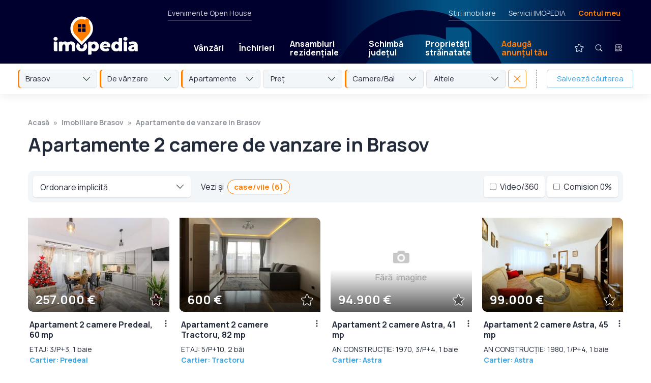

--- FILE ---
content_type: text/html; charset=UTF-8
request_url: https://www.imopedia.ro/brasov/apartamente-2-camere-de-vanzare-in-brasov-571
body_size: 43336
content:
<!DOCTYPE html>
<!--[if lt IE 9 ]>
<html class="ie ie678 " lang="ro><![endif]-->
<!--[if gte IE 9 ]>
<html class="ie " lang="ro><![endif]-->
<!--[if !(IE)]><!-->
<html lang="ro><!--<![endif]-->
<head>
    <meta charset="utf-8"/>
    <link rel="apple-touch-icon" sizes="180x180" href="/apple-touch-icon.png">
    <link rel="icon" type="image/png" sizes="32x32" href="/favicon-32x32.png">
    <link rel="icon" type="image/png" sizes="16x16" href="/favicon-16x16.png">
    <link rel="manifest" href="/site.webmanifest">
    <link rel="mask-icon" href="/safari-pinned-tab.svg" color="#ff7e01">
    <meta name="msapplication-TileColor" content="#603cba">
    <link rel="preconnect" href="https://fonts.gstatic.com/">
    <meta name="theme-color" content="#ffffff">
    <meta http-equiv="X-UA-Compatible" content="IE=edge,chrome=1"/>
    <script async src="https://fundingchoicesmessages.google.com/i/pub-4757541008420618?ers=1" nonce="lH_WUv4T4JwElplidnTNCw" type="c3cc2f0b3c62b762166013b5-text/javascript"></script><script nonce="lH_WUv4T4JwElplidnTNCw" type="c3cc2f0b3c62b762166013b5-text/javascript">(function() {function signalGooglefcPresent() {if (!window.frames['googlefcPresent']) {if (document.body) {const iframe = document.createElement('iframe'); iframe.style = 'width: 0; height: 0; border: none; z-index: -1000; left: -1000px; top: -1000px;'; iframe.style.display = 'none'; iframe.name = 'googlefcPresent'; document.body.appendChild(iframe);} else {setTimeout(signalGooglefcPresent, 0);}}}signalGooglefcPresent();})();</script>
        
        
        <style type="text/css">@charset "UTF-8";html{-ms-overflow-style:scrollbar;-webkit-font-smoothing:antialiased;font-family:sans-serif;line-height:1.15;overflow-y:scroll}@-ms-viewport{width:device-width}article,header,nav{display:block}body{color:#212529;font-family:-apple-system,BlinkMacSystemFont,Segoe UI,Roboto,Helvetica Neue,Arial,sans-serif,Apple Color Emoji,Segoe UI Emoji,Segoe UI Symbol;font-size:1rem;font-weight:400;margin:0;min-height:100%;text-align:left}hr{box-sizing:content-box;height:0;overflow:visible}h1,h2{margin-bottom:.5rem;margin-top:0}p{margin-bottom:1rem;margin-top:0}ul{margin-top:0;padding-left:0}ul{margin-bottom:0}a{-webkit-text-decoration-skip:objects;background-color:transparent;color:#007bff;text-decoration:none}img{border-style:none;max-width:100%;vertical-align:top}a,input:not([type=range]),label,select,textarea{touch-action:manipulation}label{display:inline-block;margin-bottom:.5rem}input,select,textarea{font-family:inherit;font-size:inherit;line-height:inherit;margin:0}input{overflow:visible}select{text-transform:none}[type=submit]{-webkit-appearance:button}[type=submit]::-moz-focus-inner{border-style:none;padding:0}input[type=checkbox],input[type=radio]{box-sizing:border-box;padding:0}textarea{overflow:auto;resize:vertical}::-webkit-file-upload-button{-webkit-appearance:button;font:inherit}a{color:inherit}*,:after,:before{-webkit-font-smoothing:antialiased;box-sizing:border-box}html{-webkit-text-size-adjust:100%;-ms-text-size-adjust:100%;font-size:100%}body{background-color:#fff;color:#000;font-family:Manrope,sans-serif;font-size:12px;font-weight:500;line-height:1.5}@media screen{body{margin-top:40px}}html{-ms-overflow-style:scrollbar;-webkit-font-smoothing:antialiased;font-family:sans-serif;line-height:1.15;overflow-y:scroll}@-ms-viewport{width:device-width}article,header,nav{display:block}body{color:#212529;font-size:1rem;font-weight:400;margin:0;min-height:100%;text-align:left}hr{box-sizing:content-box;height:0;overflow:visible}h1,h2{margin-bottom:.5rem;margin-top:0}p{margin-bottom:1rem;margin-top:0}ul{margin-top:0;padding-left:0}ul{margin-bottom:0}a{-webkit-text-decoration-skip:objects;background-color:transparent;color:#007bff;text-decoration:none}img{border-style:none;max-width:100%}a,input:not([type=range]),label,select,textarea{touch-action:manipulation}label{display:inline-block;margin-bottom:.5rem}input,select,textarea{font-family:inherit;font-size:inherit;line-height:inherit;margin:0}input{overflow:visible}select{text-transform:none}[type=submit]{-webkit-appearance:button}[type=submit]::-moz-focus-inner{border-style:none;padding:0}input[type=checkbox],input[type=radio]{box-sizing:border-box;padding:0}textarea{overflow:auto;resize:vertical}::-webkit-file-upload-button{-webkit-appearance:button;font:inherit}a{color:inherit}*,:after,:before{-webkit-font-smoothing:antialiased;box-sizing:border-box}html{-webkit-text-size-adjust:100%;-ms-text-size-adjust:100%;font-size:100%}body{background-color:#fff;color:#222938;font-family:Manrope,sans-serif;font-size:18px;line-height:1.5}@media (min-width:1280px){body.has-hero-sticky-desktop{margin-top:230px}}.controller{margin:0 auto;max-width:calc(100% - 50px)}@media (min-width:700px){.controller{max-width:calc(100% - 100px)}}@media (min-width:1280px){.controller{max-width:1170px;width:100%}}img{-ms-interpolation-mode:bicubic;vertical-align:top}h1{font-weight:700}h1{font-size:36px;line-height:1.2}@media (min-width:700px){h1{font-size:48px}}@media (min-width:1280px){h1{font-size:60px;letter-spacing:-.5px}}h2{font-size:28px;font-weight:700;line-height:1.2;margin:0;width:100%}@media (min-width:700px){h2{font-size:32px}}label{font-weight:700}input:not([type=checkbox]):not([type=radio]):not([type=submit]),select,textarea{-webkit-appearance:none;-moz-appearance:none;appearance:none;background-color:#fff;border:1px solid rgba(34,41,56,.25);border-radius:5px;color:#222938;font-family:Manrope,sans-serif;font-size:18px;font-weight:400;line-height:1.5;margin:0 0 10px;outline:0;padding:16px 17px 14px;width:100%}.form-rc-group{display:flex;margin-bottom:10px;width:100%}.form-rc-group input{margin-top:1px}.form-rc-group label{flex:1;font-size:13px;font-weight:400;line-height:1.4;margin-bottom:0;margin-left:8px}select{background-image:url('data:image/svg+xml;charset=US-ASCII,%3Csvg%20width%3D%2214%22%20height%3D%228%22%20xmlns%3D%22http%3A%2F%2Fwww.w3.org%2F2000%2Fsvg%22%3E%3Cpath%20d%3D%22M7%206.575L13.034.173a.549.549%200%2001.8%200%20.604.604%200%20010%20.834L7.4%207.827a.549.549%200%2001-.8%200L.167%201.007A.605.605%200%20010%20.592c0-.148.054-.3.168-.414a.549.549%200%2001.8%200l6.033%206.397z%22%20fill%3D%22%231F3A2C%22%20fill-rule%3D%22nonzero%22%2F%3E%3C%2Fsvg%3E');background-position:calc(100% - 14px);background-repeat:no-repeat}input[type=submit]{-webkit-appearance:none;-moz-appearance:none;appearance:none;background-color:#38a2e0;border:none;border-radius:0;border-radius:5px;color:#fff;display:inline-block;font-size:15px;font-weight:700;letter-spacing:1px;margin-top:15px;outline:0;padding:16px 35px;text-transform:uppercase}.logo{display:block}.logo img{height:49px;width:115px}@media (min-width:700px){.logo img{height:48px;width:244px}}.header{align-items:center;display:flex;justify-content:space-between;padding:10px 18px 8px 22px;position:relative}@media (min-width:700px){.header{padding:15px 50px 12px}}@media (min-width:1280px){.header{padding:16px 25px}}.mobile-menu-trigger{align-items:center;display:flex;margin-bottom:1px}@media (min-width:700px){.mobile-menu-trigger{margin-right:-15px}}@media (min-width:1280px){.mobile-menu-trigger{display:none}}.mobile-menu-icon{align-items:center;display:flex;position:relative}#close-icon,.main-menu{display:none}.main-menu{align-items:center;background-color:#38a2e0;background:linear-gradient(-90deg,#091f3f,#1d0922);flex-wrap:wrap;list-style-type:none;padding:15px 25px 35px;position:absolute;right:0;top:67px;width:100%;z-index:100}@media (min-width:700px){.main-menu{max-width:320px;padding:25px 25px 35px;top:78px}}@media (min-width:1280px){.main-menu{background:0 0;background-color:transparent;display:flex;flex:1;flex-wrap:nowrap;margin-left:95px;margin-top:48px;max-width:none;padding:0;position:static;width:auto}}.main-menu li{position:relative}.main-menu li a{border-radius:5px;color:#fff;display:block;font-weight:700;line-height:1.1;padding:20px 10px 19px;text-shadow:0 1px 0 rgba(34,41,56,.25)}@media (min-width:1280px){.main-menu li a{font-size:16px;padding:15px 15px 14px}}@media (min-width:1400px){.main-menu li a{font-size:18px;padding:15px 22px 14px}}.main-menu li.text-link{border-bottom:1px solid hsla(0,0%,100%,.25);position:relative;width:100%}@media (min-width:1280px){.main-menu li.text-link{border-bottom:none;width:auto}.main-menu li.mobile-link{display:none}}.main-menu li.mobile-link img{height:36px;margin:-12px -5px -9px -9px;vertical-align:middle;width:36px}.main-menu li.text-link--special{border-bottom:none;margin-right:auto}.main-menu li.text-link--special>a{background-color:#ff7e01;margin-bottom:20px;margin-top:20px;padding-left:15px!important;padding-right:15px!important}@media (min-width:1280px){.main-menu li.text-link--special>a{background-color:transparent;color:#ff7e01}}.main-menu li.text-link--special+.secondary-link{border-top:1px solid hsla(0,0%,100%,.25)}.main-menu li.secondary-link a{color:hsla(0,0%,100%,.5);font-weight:400}.main-menu li.icon-link{display:none;margin-bottom:25px;margin-left:0;margin-top:15px;position:relative}@media (min-width:1280px){.main-menu li.icon-link{display:block;margin-bottom:0;margin-left:24px;margin-top:0}}.main-menu li.icon-link>a{border-radius:100px;padding:2px;position:relative}.main-menu li.icon-link+.icon-link{margin-left:10px}.main-menu__submenu{display:none}@media (min-width:1280px){.main-menu__submenu{background-color:#fff;border-radius:5px;box-shadow:0 10px 15px rgba(34,41,56,.25),0 0 0 1px rgba(34,41,56,.1);display:flex;flex-direction:column;left:0;opacity:0;overflow:hidden;position:absolute;top:39px}}.main-menu li .main-menu__submenu a{border-radius:0;color:#222938;font-size:15px;font-weight:400;padding:11px 50px 10px 15px;text-shadow:none}.main-menu li .main-menu__submenu a.main-menu__submenu__secondary-link{border-top:1px solid rgba(34,41,56,.15);color:#38a2e0;font-size:12px;font-weight:700;letter-spacing:1px;padding-bottom:12px;text-transform:uppercase}.secondary-menu{display:none}@media (min-width:1280px){.secondary-menu{color:hsla(0,0%,100%,.8);display:flex;font-size:14px;height:20px;justify-content:space-between;left:330px;position:absolute;right:55px;top:0}}.secondary-menu__left{border-bottom:1px solid hsla(0,0%,100%,.25);padding:0 0 25px}.secondary-menu__right{border-bottom:1px solid hsla(0,0%,100%,.25);display:flex;list-style-type:none;margin:0 5px 0 auto;padding:0 0 25px}.secondary-menu__right li a.text-link--special{color:#ff7e01;font-weight:700}.secondary-menu__right li+li{margin-left:25px}.contul-meu-menu{font-size:16px;padding-top:8px;width:100%}@media (min-width:1280px){.contul-meu-menu{background-color:#fff;border-radius:5px;box-shadow:0 1px 2px rgba(34,41,56,.15);color:#222938;font-size:14px;opacity:0;padding:15px 20px;position:absolute;right:0;top:25px;width:180px;z-index:100}.contul-meu-menu:before{content:"";display:block;height:30px;left:0;position:absolute;right:0;top:-30px}}.contul-meu-menu a{display:block;padding:2px 0 2px 25px;position:relative}@media (min-width:1280px){.contul-meu-menu a{padding:2px 0}}.contul-meu-menu a:before{content:"»";margin-left:-20px;position:absolute}@media (min-width:1280px){.contul-meu-menu a:before{display:none}}.contul-meu-menu hr{opacity:.25}.nr-favorite{background-color:#ff7e01;border-radius:100px;color:#000;font-size:10px;font-weight:700;line-height:1.5;min-width:17px;padding:1px 4px;position:absolute;right:-1px;text-align:center;text-shadow:none;top:3px}.breadcrumbs{color:rgba(34,41,56,.5);display:flex;flex-wrap:wrap;font-size:0;font-weight:700;height:0;list-style-type:none;margin-bottom:0;overflow:hidden;padding:0}@media (min-width:700px){.breadcrumbs{font-size:14px;height:auto;margin-bottom:10px;overflow:visible}}.breadcrumbs a{box-shadow:none!important;color:rgba(34,41,56,.5)!important;padding:8px 0;position:relative;z-index:2}.breadcrumbs li{position:relative}.breadcrumbs li:before{content:"";display:block;height:40px;position:absolute;width:100%;z-index:1}.breadcrumbs li:after{content:"»";margin:0 8px}.breadcrumbs li:last-child:after{display:none}.article{margin-bottom:50px;margin-top:25px}@media (min-width:700px){.article{margin-top:40px}}@media (min-width:1280px){.article{margin-bottom:80px;margin-top:50px}}.article h1{font-size:24px;line-height:1.2;margin-bottom:25px}@media (min-width:700px){.article h1{font-size:32px;margin-bottom:35px}}@media (min-width:1280px){.article h1{font-size:38px}}.article ul a{box-shadow:0 1px 0 #38a2e0,inset 0 0 0 #38a2e0;color:#38a2e0}.da-nu-wrapper__inner input[type=radio]{display:none}.da-nu-compania{background-color:#f3f6f9;border-radius:5px;display:none;margin-top:15px;order:2;padding:22px 25px 15px;width:100%}@media (min-width:1280px){.da-nu-compania{padding:25px 30px}}.disclaimer .da-nu-compania{padding:0;text-align:left}@media (min-width:1280px){.disclaimer .da-nu-compania{position:relative}.disclaimer .da-nu-compania:before{background-color:rgba(34,41,56,.25);bottom:0;bottom:auto;content:"";display:block;height:1px;left:0;position:absolute;right:0;top:0;top:-24px}}.seo-wrapper{padding:5px 2px 0}@media (min-width:1280px){.seo-wrapper{-moz-column-count:2;column-count:2;-moz-column-gap:40px;column-gap:40px;padding:10px 2px 0}}.disclaimer__item .seo-wrapper p{margin-bottom:20px}@media (min-width:1280px){.seo-wrapper--links{-moz-column-count:unset;column-count:unset;-moz-column-gap:unset;column-gap:unset;display:flex;flex-wrap:wrap;justify-content:space-between}}.disclaimer__item .seo-wrapper--links p{border-bottom:1px solid rgba(34,41,56,.15);margin-bottom:10px;padding-bottom:10px}@media (min-width:1280px){.disclaimer__item .seo-wrapper--links p{width:30%}}.listings-title{background-color:#fff;margin-bottom:0;margin-top:0;padding-bottom:20px;padding-top:25px;position:relative;z-index:50}@media (min-width:1280px){.listings-title{margin-top:50px;padding:0}.listings-title .controller{max-width:calc(100% - 110px)}}.listings-title h1{margin-bottom:0}@media (min-width:1280px){.listings-title h1{margin-bottom:10px}}.listings-title+.listing-proprietati .controller{padding-top:0}@media (min-width:700px){.listings-title+.listing-proprietati .controller{padding-top:20px}}.thumb{background-color:#f3f6f9;display:block;height:0;overflow:hidden;padding-bottom:55%;position:relative;width:100%}@media (min-width:700px){.thumb{padding-bottom:66.66%}}.thumb>img{height:100%;-o-object-fit:cover;object-fit:cover;-o-object-position:center;object-position:center;width:100%}.thumb>img{bottom:0;left:0;position:absolute;right:0;top:0}.box-contact-form input:not([type=checkbox]):not([type=radio]):not([type=submit]),.box-contact-form select,.box-contact-form textarea{font-size:15px;padding:9px 14px 7px}.box-contact-form input[type=submit]{font-size:14px;width:100%}.filtre{display:none;padding:0 25px 25px}@media (min-width:700px){.filtre{display:block;padding:0 45px 28px}}@media (min-width:1280px){.filtre{padding:0 25px 25px}}.filtre-wrapper{display:none;flex-wrap:wrap}@media (min-width:700px){.filtre-wrapper{display:flex;flex-wrap:nowrap}}.filtre-item-wrapper{color:#222938;position:relative;width:100%}@media (min-width:700px){.filtre-item-wrapper{flex:1;margin-right:5px;width:auto}}.filtre-popup{display:none;height:100vh;overflow-y:scroll;padding-bottom:60px;padding-top:60px;position:fixed;top:0;width:100%;z-index:1550}@media (min-width:700px){.filtre-popup{display:none}}.listing-proprietati{margin-bottom:0}@media (min-width:700px){.listing-proprietati{margin-bottom:10px}}.listing-proprietati .controller{display:flex;flex-wrap:wrap;margin:0 auto;max-width:calc(100% - 50px);padding:30px 0}@media (min-width:700px){.listing-proprietati .controller{max-width:calc(100% - 80px)}}@media (min-width:1280px){.listing-proprietati .controller{max-width:calc(100% - 90px);width:100%}}.listing-proprietati h2{color:#38a2e0;margin-bottom:30px;width:100%}@media (min-width:700px){.listing-proprietati h2{margin-bottom:40px;margin-left:10px;margin-right:10px}}@media (min-width:1280px){.listing-proprietati h2{margin-bottom:45px;text-align:center}}.listing-proprietati .card-proprietate{margin-bottom:35px;width:100%}@media (min-width:700px){.listing-proprietati .card-proprietate{margin:0 10px 50px;width:calc(50% - 20px)}}@media (min-width:1023px){.listing-proprietati .card-proprietate{width:calc(33.33333% - 20px)}}@media (min-width:1280px){.listing-proprietati .card-proprietate{width:calc(25% - 20px)}}@media (min-width:1600px){.listing-proprietati .card-proprietate{width:calc(20% - 20px)}}.card-proprietate{position:relative}.card-inner{background:#fff;flex:1}@media (min-width:700px){.card-inner{display:flex;flex-direction:column}}.card-inner.card-ad{align-items:center;background-color:#f3f6f9;display:flex;justify-content:center}.card-image-area{border-radius:0 10px;overflow:hidden;position:relative}.card-image-area:after,.card-image-area:before{content:"";display:block;left:0;opacity:.65;position:absolute;right:0;z-index:2}.card-image-area:before{background-image:linear-gradient(0deg,transparent,#000);bottom:55%;display:none;top:0}.card-image-area:after{background-image:linear-gradient(180deg,transparent,#000);bottom:0;top:55%}.card-zona-pret{bottom:10px;color:#fff;left:15px;line-height:1.2;position:absolute;right:60px;text-shadow:0 1px 0 rgba(34,41,56,.5);z-index:3}.card-pret{font-size:24px;font-weight:700;margin:0}.card-icons{display:flex;position:absolute;right:12px;top:12px;z-index:3}.card-heart{bottom:9px;position:absolute;right:14px;z-index:3}.card-heart img{width:24px}.card-text-area{font-size:16px;padding:15px 25px 0 3px;position:relative}@media (min-width:700px){.card-text-area{display:flex;flex:1;flex-direction:column}}.card-text-area>a:first-child{flex:1}.card-text-area p{margin-bottom:0}.card-text-area h2{color:#222938;font-size:16px;line-height:1.3;margin:0 0 8px}@media (min-width:1280px){.card-text-area h2{text-align:left}}.card-text-adresa{font-size:14px;margin:0}.card-text-adresa a{color:#38a2e0;font-weight:700}.three-dots-menu{display:block;height:30px;position:absolute;right:0;top:8px;width:30px}.three-dots-menu__trigger{background-image:url('data:image/svg+xml;charset=US-ASCII,%3Csvg%20width%3D%2230%22%20height%3D%2230%22%20xmlns%3D%22http%3A%2F%2Fwww.w3.org%2F2000%2Fsvg%22%3E%3Cg%20fill%3D%22none%22%20fill-rule%3D%22evenodd%22%3E%3Ccircle%20fill%3D%22none%22%20cx%3D%2215%22%20cy%3D%2215%22%20r%3D%2215%22%2F%3E%3Cg%20transform%3D%22translate%2813.5%208.5%29%22%20fill%3D%22%23222938%22%3E%3Ccircle%20cx%3D%221.5%22%20cy%3D%221.5%22%20r%3D%221.5%22%2F%3E%3Ccircle%20cx%3D%221.5%22%20cy%3D%226.5%22%20r%3D%221.5%22%2F%3E%3Ccircle%20cx%3D%221.5%22%20cy%3D%2211.5%22%20r%3D%221.5%22%2F%3E%3C%2Fg%3E%3C%2Fg%3E%3C%2Fsvg%3E');background-position:50%;background-repeat:no-repeat;background-size:contain;border-radius:50px;height:30px;transform:translateX(8px);width:30px}.three-dots-menu__list{background-color:#fff;background-color:#222938;border-radius:5px;box-shadow:0 2px 10px rgba(34,41,56,.25);box-shadow:none;color:#fff;display:flex;flex-direction:column;font-size:14px;line-height:1.1;list-style-type:none;opacity:0;overflow:hidden;position:absolute;right:0;top:30px;width:200px;z-index:5}.three-dots-menu__list a{display:block;padding:10px 12px}.three-dots-menu__list li+li a{border-top:1px solid hsla(0,0%,100%,.15)}.optiuni-afisare{display:flex;flex-wrap:wrap;justify-content:flex-start;padding:0 0 25px;width:100%}@media (min-width:700px){.optiuni-afisare{background-color:#f3f6f9;border-radius:10px;justify-content:space-between;margin:0 10px 30px;padding:10px}}.sticky-listing-mobil{background-color:#fff;background-color:#f3f6f9;box-shadow:0 1px 4px rgba(34,41,56,.2);display:flex;height:62px;margin:0 -25px 10px;padding:10px;position:-webkit-sticky;position:sticky;top:0;width:100vw;z-index:10}@media (min-width:700px){.sticky-listing-mobil{display:none}}.fader{background-color:rgba(34,41,56,.97);bottom:0;display:none;left:0;position:fixed;right:0;top:0;z-index:1500}@media (min-width:1280px){.fader{background-color:rgba(0,0,0,.65)}}.modal-contact{position:fixed;top:0;transform:translateY(-150%);width:100%;z-index:1550}.modal-contact p{font-size:15px}.modal-contact__confirmare{background-color:#f3f6f9;margin-bottom:5px;margin-top:25px;padding:30px}.popup-contact{background-color:#fff;border-radius:10px 0;box-shadow:0 1px 25px rgba(0,0,0,.25);margin:20px auto;max-height:calc(100vh - 40px);max-width:calc(100vw - 40px);overflow-y:auto;padding:30px;position:relative}@media (min-width:700px){.popup-contact{max-width:500px}}@media (min-width:1280px){.popup-contact{margin:10vh auto 0}}.popup-share textarea{height:100px;margin-bottom:10px}.sau{margin:20px 0;position:relative;text-align:center}.sau:before{background-color:rgba(34,41,56,.25);content:"";display:block;height:1px;left:0;position:absolute;right:0;top:55%}.sau span{background-color:#fff;padding:0 10px;position:relative}.modal-share-wrapper{align-items:center;display:flex;flex-wrap:wrap;justify-content:space-between;padding-top:5px}.modal-share-buton{align-items:center;background-color:#f3f6f9;border:1px solid rgba(34,41,56,.1);border-radius:5px;display:block;display:flex;font-size:15px;font-weight:700;justify-content:center;margin-bottom:10px;padding:11px 0 10px;width:100%}@media (min-width:700px){.modal-share-buton{width:calc(50% - 5px)}}.modal-share-buton img{height:24px;margin-right:8px;width:24px}.modal-share-link-copiat{bottom:10px;font-size:13px;left:0;opacity:0;position:absolute;right:0;text-align:center}.close{position:absolute;right:2px;top:5px}.desktop-sticky{width:100%}@media (min-width:1280px){.desktop-sticky{left:0;position:fixed;top:0;z-index:280}}@-webkit-keyframes fade-in{0%{opacity:0}20%{opacity:1}80%{opacity:1}to{opacity:0}}@keyframes fade-in{0%{opacity:0}20%{opacity:1}80%{opacity:1}to{opacity:0}}.desktop-sticky__main{background-color:#1e052e;box-shadow:0 1px 0 hsla(0,0%,100%,.15);color:#fff;height:67px;position:relative;width:100%;z-index:1002}@media (min-width:700px){.desktop-sticky__main{height:77px}}@media (min-width:1280px){.desktop-sticky__main{height:125px;padding:15px 0 0}.desktop-sticky__main .header{height:110px;padding:0 50px 0 55px}}.desktop-sticky__main:before{-webkit-animation-duration:12s;animation-duration:12s;-webkit-animation-iteration-count:1000;animation-iteration-count:1000;-webkit-animation-name:fade-in;animation-name:fade-in;background-image:linear-gradient(-90deg,#00002e,#00002e 5%,#025283 28%,#025283 32%,#00002e 50%,#00002e 0,#00002e);background-position:70% 0;background-size:200%;bottom:0;content:"";display:block;left:0;position:absolute;right:0;top:0}@media (min-width:1280px){.desktop-sticky__main:before{background-image:url('data:image/svg+xml;charset=US-ASCII,%3Csvg%20width%3D%22228%22%20height%3D%22276%22%20xmlns%3D%22http%3A%2F%2Fwww.w3.org%2F2000%2Fsvg%22%3E%3Cpath%20d%3D%22M114%200c62.96%200%20114%2051.04%20114%20114%200%2052.105-38%20105.852-114%20161.242C38%20219.852%200%20166.105%200%20114%200%2051.04%2051.04%200%20114%200zm56%2022h-23l.001%2015.82a82.513%2082.513%200%2000-15.723-5.02%2082.545%2082.545%200%2000-10.565-1.532%2083.653%2083.653%200%2000-5.45-.259l-.362-.004-.669-.005H114l-1.373.011C67.421%2031.744%2031%2068.62%2031%20114c0%2015.174%204.427%2030.54%2013.28%2046.097l.672%201.167c13.385%2022.961%2036.401%2046.338%2069.048%2070.132l1.652-1.21c20.816-15.315%2037.637-30.458%2050.464-45.428l1.004-1.182C187.04%20159.954%20197%20136.762%20197%20114a84.6%2084.6%200%2000-.01-1.271L197%20114a84.658%2084.658%200%2000-.404-8.237%2083.192%2083.192%200%2000-.498-4.045%2082.563%2082.563%200%2000-5.19-18.99%2082.498%2082.498%200%2000-2.515-5.576l-.074-.148-.043-.086a82.694%2082.694%200%2000-5.853-9.914%2083.273%2083.273%200%2000-2.42-3.337L180%2032c0-5.523-4.477-10-10-10z%22%20fill%3D%22%2300002E%22%20fill-rule%3D%22nonzero%22%20opacity%3D%22.9%22%2F%3E%3C%2Fsvg%3E'),linear-gradient(-90deg,#00002e,#00002e 5%,#025283 28%,#025283 32%,#00002e 50%,#00002e 0,#00002e);background-position:70% 20px,0 0;background-repeat:no-repeat;background-size:350px,cover}}.desktop-sticky__main .logo{padding-bottom:0}@media (min-width:1280px){.desktop-sticky__main .logo{padding-left:50px}}.desktop-sticky__main .logo img{height:49px;width:115px}@media (min-width:1280px){.desktop-sticky__main .logo img{height:76px;width:166px}}.desktop-sticky__main .main-menu>li>a{font-size:16px;padding:11px 0 10px;position:relative}@media (min-width:1280px){.desktop-sticky__main .main-menu>li>a{padding:11px 15px 10px}}.desktop-sticky__main .main-menu>li>a:after{background-color:hsla(0,0%,100%,0);content:"";display:block;height:11px;left:0;position:absolute;top:100%;width:100%}.desktop-sticky__main .main-menu>li.icon-link>a{padding:0}.desktop-sticky__main .main-menu>li.icon-link>a img{height:40px;width:40px}.desktop-sticky__secondary{display:none}@media (min-width:1280px){.desktop-sticky__secondary{background-color:#fff;box-shadow:0 -20px 0 #fff,0 1px 20px rgba(34,41,56,.1);display:block;height:60px;position:relative;width:100%;z-index:1001}}.desktop-sticky__secondary .filtre{font-size:15px;padding:12px 35px 0}@media (min-width:1400px){.desktop-sticky__secondary .filtre{padding:12px 55px 0}}.popup-cautare{align-items:flex-start;display:none;height:100vh;justify-content:center;left:0;position:fixed;top:0;width:100%;z-index:1550}@media (min-width:700px){.popup-cautare{overflow-y:scroll}}.popup-cautare__inner{background-color:#fff;display:flex;flex-wrap:wrap;max-width:480px;position:relative;width:100%}@media (min-width:700px){.popup-cautare__inner{border-radius:10px 0;top:30px}}@media (min-width:1280px){.popup-cautare__inner{top:50px}}.popup-cautare__inner .close{align-items:center;display:flex;height:64px;justify-content:center;position:static;width:64px}.popup-cautare__inner .filtre-wrapper{display:flex}@media (min-width:700px){.popup-cautare__inner .filtre-wrapper{flex-wrap:wrap}.popup-cautare__inner .filtre-wrapper>*{flex:none;margin-bottom:10px;width:100%}}.popup-cautare__trigger{display:none}.popup-cautare__trigger:checked+.popup-cautare__tab{background-color:rgba(56,162,224,.15)}.popup-cautare__trigger:checked+.popup-cautare__tab+.popup-cautare__wrapper{display:block}.popup-cautare__tab{align-items:center;background-color:#fff;border-radius:10px 0 0 0;color:#38a2e0;display:flex;font-size:14px;font-weight:700;height:64px;justify-content:center;letter-spacing:1px;line-height:1.1;margin:0;padding-top:2px;text-align:center;text-transform:uppercase;width:calc(50% - 32px)}.popup-cautare__wrapper{background-color:#fff;border-radius:0 0 10px 0;display:none;height:calc(100vh - 64px);order:3;overflow-x:hidden;overflow-y:scroll;padding:40px 30px;width:100%}@media (min-width:700px){.popup-cautare__wrapper{height:auto;overflow:visible}}.popup-cautare__wrapper--articole{height:auto}.popup-cautare__wrapper--articole input[type=submit]{font-size:18px;font-weight:400;letter-spacing:0;padding:10px 15px 9px;text-transform:none;width:100%}.localizare{align-self:flex-start;background-color:#f3f6f9;background-repeat:no-repeat;background-size:14px;border-radius:5px;display:inline-block;font-size:14px;letter-spacing:.25px;margin-left:-3px;margin-top:13px;padding:5px 12px 6px 31px}.localizare--zona{background-image:url('data:image/svg+xml;charset=US-ASCII,%3Csvg%20width%3D%2218%22%20height%3D%2218%22%20xmlns%3D%22http%3A%2F%2Fwww.w3.org%2F2000%2Fsvg%22%3E%3Cg%20fill%3D%22none%22%20fill-rule%3D%22evenodd%22%3E%3Cpath%20d%3D%22M9%20.75c2.203%200%204.276.858%205.834%202.416a.717.717%200%2001.074.93l-.074.087-3.836%203.835c.09.184.154.378.19.577l.028.2.009.205A2.227%202.227%200%20019%2011.225%202.227%202.227%200%20016.775%209a2.227%202.227%200%20013.018-2.08l.188.081%201.149-1.148-.152-.1a3.757%203.757%200%2000-1.511-.525l-.232-.02L9%205.2A3.805%203.805%200%20005.2%209c0%202.095%201.705%203.8%203.8%203.8%202.095%200%203.8-1.705%203.8-3.8a.719.719%200%20011.438%200A5.243%205.243%200%20019%2014.238%205.243%205.243%200%20013.763%209%205.243%205.243%200%20019%203.763c1.054%200%202.064.31%202.923.89l.237.17%201.121-1.122-.032-.026a6.744%206.744%200%2000-3.63-1.46l-.308-.02L9%202.187A6.82%206.82%200%20002.187%209%206.82%206.82%200%20009%2015.813%206.82%206.82%200%200015.813%209a.719.719%200%20011.437%200%208.198%208.198%200%2001-2.416%205.834A8.198%208.198%200%20019%2017.25a8.198%208.198%200%2001-5.834-2.416A8.198%208.198%200%2001.75%209c0-2.203.859-4.276%202.416-5.834A8.198%208.198%200%20019%20.75zm0%207.463a.789.789%200%20000%201.574.789.789%200%2000.644-1.243l-.075-.09-.09-.08A.78.78%200%20009%208.213z%22%20fill%3D%22%2320516E%22%20fill-rule%3D%22nonzero%22%2F%3E%3Cpath%20d%3D%22M9%206.775a2.225%202.225%200%20110%204.45%202.225%202.225%200%20010-4.45z%22%20fill%3D%22%232A8FCC%22%2F%3E%3C%2Fg%3E%3C%2Fsvg%3E');background-position:8px 7px;background-size:18px;padding-left:32px}.logo-small{bottom:4px;left:54px;opacity:0;position:absolute}.logo-small img{height:52px;width:43px}.homepage__tipuri{display:flex;flex-wrap:wrap;font-size:12px;font-weight:700;justify-content:center;padding:0 5px;text-transform:uppercase;width:100%}@media (min-width:700px){.homepage__tipuri{flex-wrap:nowrap;font-size:14px;justify-content:flex-start;padding:0 10px}}.homepage__tipuri a{border-bottom:1px solid transparent;display:block;margin:0 15px 5px;padding:2px}@media (min-width:700px){.homepage__tipuri a{margin:0 30px 0 0;padding:2px}}.homepage__tipuri a.active{border-bottom:1px solid #38a2e0;box-shadow:0 3px 0 #38a2e0}.homepage__big-input{background-color:#fff;border-radius:10px;margin-top:20px;padding:10px;position:relative}@media (min-width:700px){.homepage__big-input{display:flex}}.homepage__big-input .fake-select{border:none;border-radius:0;border-top:1px solid rgba(34,41,56,.25);margin-bottom:0;margin-right:10px;padding:16px 17px 14px}@media (min-width:700px){.homepage__big-input .fake-select{background-position:calc(100% - 9px);border-left:1px solid rgba(34,41,56,.25);border-top:none;padding:16px 32px 14px 25px;width:200px}}.homepage__optiuni{display:none}@media (min-width:700px){.homepage__optiuni{display:flex;justify-content:center;padding:20px 10px}}.homepage__optiuni select{background-color:transparent;background-image:url('data:image/svg+xml;charset=US-ASCII,%3Csvg%20width%3D%2214%22%20height%3D%228%22%20xmlns%3D%22http%3A%2F%2Fwww.w3.org%2F2000%2Fsvg%22%3E%3Cpath%20d%3D%22M7%206.575L13.034.173a.549.549%200%2001.8%200%20.604.604%200%20010%20.834L7.4%207.827a.549.549%200%2001-.8%200L.167%201.007A.605.605%200%20010%20.592c0-.148.054-.3.168-.414a.549.549%200%2001.8%200l6.033%206.397z%22%20fill%3D%22%23FFF%22%20fill-rule%3D%22nonzero%22%2F%3E%3C%2Fsvg%3E');background-size:10px;border:none;border-bottom:1px solid hsla(0,0%,100%,.25);border-radius:0;color:#fff;font-size:14px;margin-bottom:0;padding:10px 25px 10px 15px;width:100%}@media (min-width:700px){.homepage__optiuni select{background-position:right 9px;border-bottom:none;margin:0 25px;padding:0 25px 0 0;width:135px}}.submeniu-ansambluri{background-image:linear-gradient(45deg,#ff7e01,#d70f64);color:#fff;display:flex;font-size:16px;font-weight:700;margin-left:-25px;overflow-x:auto;overflow-y:hidden;width:100vw}@media (min-width:700px){.submeniu-ansambluri{margin-bottom:5px;margin-left:-50px}}@media (min-width:1280px){.submeniu-ansambluri{margin-left:calc(-50vw + 585px)}}@media (min-width:1400px){.submeniu-ansambluri{border-radius:0 20px 0 0;margin-left:-135px;width:1440px}}.submeniu-ansambluri--sticky{border-bottom:1px solid rgba(34,41,56,.25);font-size:14px;left:0;margin:0;position:fixed;top:62px;width:100%;z-index:10}@media (min-width:700px){.submeniu-ansambluri--sticky{border-radius:0;font-size:16px;top:62px}}.submeniu-ansambluri--sticky{opacity:1}.disclaimer__item p{font-size:14px;line-height:1.5;margin-bottom:0;width:100%}.desktop-sticky__secondary{display:block;position:fixed;top:-100000000px;z-index:1001}@media (min-width:1280px){.desktop-sticky__secondary{top:auto}}.desktop-sticky__secondary .filtre{display:block}body{border:0}.card-proprietate{display:flex;flex-direction:column}input::-webkit-inner-spin-button,input::-webkit-outer-spin-button{-webkit-appearance:none;margin:0}.popup-contact{min-width:450px}@media (max-width:699px){.popup-contact{min-width:auto}}.__d-n{display:none}.form-rc-group .error{color:red}.hide{display:none}@media (min-width:1280px){.desktop-sticky{max-height:170px}}.main-menu li .main-menu__submenu a{white-space:nowrap}.main-menu li .main-menu__submenu a.main-menu__submenu__secondary-link{border-bottom:1px solid rgba(34,41,56,.15);border-top:none}.optiuni-afisare{min-height:120px}@media (min-width:1280px){.optiuni-afisare{min-height:62px}}.disclaimer__item p a{font-weight:700}.card-image-area img.bprev{background-size:cover;filter:blur(25px)}@media (min-width:639px){.main-menu__submenu{max-height:400px;overflow-y:scroll}}.hide-on-mobile{display:none}@media (min-width:639px){.hide-on-mobile{display:block}}.sticky-listing-mobil{min-height:62px}.popup-form-title{display:inline-block;font-size:18px;font-weight:700;letter-spacing:1px;line-height:1.1;margin-bottom:20px;text-transform:uppercase;width:100%}@media (min-width:640px){.popup-form-title{font-size:20px}}.disclaimer__item p a{color:inherit;font-weight:400}#localizare #map{height:100%;z-index:0}#localizare #map{padding-bottom:56.25%}.disclaimer__item p{font-size:15px;padding-bottom:10px}.disclaimer__item p a{color:#3490dc}.homepage-search-button{width:100%}@media (min-width:700px){.homepage-search-button{margin-top:0!important;width:auto}}</style>

                <meta name="viewport"
          content="width=device-width, height=device-height, initial-scale=1.0, minimum-scale=1.0, shrink-to-fit=no"/>
    <meta name="apple-mobile-web-app-capable" content="yes"/>
    <meta name="apple-mobile-web-app-status-bar-style" content="black"/>
    <meta name="MobileOptimized" content="320"/>
    <script type="c3cc2f0b3c62b762166013b5-text/javascript">
        (function(c,l,a,r,i,t,y){
            c[a]=c[a]||function(){(c[a].q=c[a].q||[]).push(arguments)};
            t=l.createElement(r);t.async=1;t.src="https://www.clarity.ms/tag/"+i;
            y=l.getElementsByTagName(r)[0];y.parentNode.insertBefore(t,y);
        })(window, document, "clarity", "script", "kzjbdn9kar");
    </script>
    <link rel="preload" href="/2022/js/app.js?id=d2902b6eb33c3ce8571f06bf33c0fa18" as="script">
    <title>Apartamente  2 camere de vanzare  in Brasov - IMOPEDIA.RO</title>
<meta name="description" content="Vezi oferta de apartamente  2 camere de vanzare  in Brasov! ⭐ Anunturi imobiliare cu apartamente  2 camere de vanzare in Brasov cu localizare exacta! ⭐ Informatii imobiliare la zi! ⭐ ">
<link rel="canonical" href="https://www.imopedia.ro/brasov/apartamente-2-camere-de-vanzare-in-brasov-571">
<meta property="og:title" content="Apartamente  2 camere de vanzare  in Brasov">
<meta property="og:description" content="Vezi oferta de apartamente  2 camere de vanzare  in Brasov! ⭐ Anunturi imobiliare cu apartamente  2 camere de vanzare in Brasov cu localizare exacta! ⭐ Informatii imobiliare la zi! ⭐ ">
<meta property="og:image" content="https://www.imopedia.ro/2022/images/imopedia-logo-new.png">

<meta name="twitter:title" content="Apartamente  2 camere de vanzare  in Brasov">
<meta name="twitter:description" content="Vezi oferta de apartamente  2 camere de vanzare  in Brasov! ⭐ Anunturi imobiliare cu apartamente  2 camere de vanzare in Brasov cu localizare exacta! ⭐ Informatii imobiliare la zi! ⭐ ">
<script type="application/ld+json">{"@context":"https://schema.org","@type":"WebPage","name":"Apartamente  2 camere de vanzare  in Brasov","description":"Vezi oferta de apartamente  2 camere de vanzare  in Brasov! ⭐ Anunturi imobiliare cu apartamente  2 camere de vanzare in Brasov cu localizare exacta! ⭐ Informatii imobiliare la zi! ⭐ "}</script>
    <!-- Global site tag (gtag.js) - Google Analytics -->
    <script type="c3cc2f0b3c62b762166013b5-text/javascript">
        window.token = ''
        window._imoQ = window._imoQ || []
        window._imoQ.push(function () {
            $.ajaxSetup({
                headers: {
                    'Authorization': "Bearer " + window.token
                }
            })

        })
    </script>

    

    <script src="/cdn-cgi/scripts/7d0fa10a/cloudflare-static/rocket-loader.min.js" data-cf-settings="c3cc2f0b3c62b762166013b5-|49"></script><link href="https://fonts.googleapis.com/css2?family=Manrope:wght@400;700;800&display=swap" rel="preload" as="style"
          onload="this.rel = 'stylesheet'">
    
                <script type="application/ld+json">{"@context":"https://schema.org","@type":"FAQPage","mainEntity":[{"@type":"Question","text":"Cat costa  un apartament 2 camere in Brasov","acceptedAnswer":{"@type":"Answer","text":"Pretul unui apartament in Brasov costa in medie 114.000 Euro"},"name":"Cat costa  un apartament 2 camere in Brasov"},{"@type":"Question","text":"La ce sa fii atent cand cumperi un apartament intr-un ansamblu rezidential nou in Brasov","acceptedAnswer":{"@type":"Answer","text":"Inainte de a cumpara un imobil nou intr-un ansamblu rezidential fii atent la: certificat de urbanism, autorizatie de constructie, cartea tehnica a imobilului, clauzele din contractul de vanzare-cumparare, termenul de finalizare, istoricul dezvoltatorului, accesibilitatea si facilitatile din proiect, materialele folosite, schita imobilului, orientarea apartamentului, zona in care este amplasat proiectul"},"name":"La ce sa fii atent cand cumperi un apartament intr-un ansamblu rezidential nou in Brasov"},{"@type":"Question","text":"Care sunt actele care imi trebuiesc la cumpararea unui apartament","acceptedAnswer":{"@type":"Answer","text":"Actele care trebuiesc pentru cumpararea unui apartament sunt: acte identitate vanzatori, acte proprietate bun imobil, documentatia cadastrala si incheierea de intabulare, certificat fiscal al imobilului din care sa reiasa ca este cu taxele la zi, in cazul apartamentelor aveti nevoie si de adeverința eliberata de asociația de proprietari din care sa reiasa situatia datoriilor fata de asocietie + ultima chitanta privind plata la zi a utilităților aferente imobilului"},"name":"Care sunt actele care imi trebuiesc la cumpararea unui apartament"}]}</script>
            <script type="application/ld+json">{"@context":"https://schema.org","@type":"BreadcrumbList","itemListElement":[{"@type":"ListItem","position":1,"name":"⭐ Imobiliare Brasov","item":"https://www.imopedia.ro/Brasov.html"},{"@type":"ListItem","position":2,"name":"⭐ Apartamente  de vanzare  in Brasov","item":"https://www.imopedia.ro/brasov/apartamente-de-vanzare"},{"@type":"ListItem","position":3,"name":"⭐ Apartamente  2 camere de vanzare  in Brasov"}]}</script>
            <script type="application/ld+json">{"@context":"https://schema.org","@type":"Organization","name":"IMOPEDIA","url":"https://www.imopedia.ro","logo":"https://www.imopedia.ro/2022/images/imopedia-logo-new.svg","sameAs":["https://www.facebook.com/imopedia.ro","https://twitter.com/imopedia","https://www.instagram.com/imopedia/","https://www.linkedin.com/company/imopedia.ro","https://www.youtube.com/user/imopedia"],"contactPoint":{"@type":"ContactPoint","email":"contact@imopedia.ro","contactType":"Customer Support"}}</script>
            <script type="application/ld+json">{"@context":"https://schema.org","@type":"WebSite","name":"IMOPEDIA","url":"https://www.imopedia.ro"}</script>
            <meta name="token" content="qMVn4ZDF3YabGwGxpKaIslwBd2rmw6g49Gl53ZhF"/>
            <meta name="paginator" content="1">
                <meta name="searchId" content="571">
    <!-- Google Tag Manager -->
    <script type="c3cc2f0b3c62b762166013b5-text/javascript">(function (w, d, s, l, i) {
            w[l] = w[l] || [];
            w[l].push({
                'gtm.start':
                    new Date().getTime(), event: 'gtm.js'
            });
            var f = d.getElementsByTagName(s)[0],
                j = d.createElement(s), dl = l != 'dataLayer' ? '&l=' + l : '';
            j.async = true;
            j.src =
                'https://www.googletagmanager.com/gtm.js?id=' + i + dl;
            f.parentNode.insertBefore(j, f);
        })(window, document, 'script', 'dataLayer', 'GTM-WQN6LN6');</script>
    <!-- End Google Tag Manager -->


    <script type="c3cc2f0b3c62b762166013b5-text/javascript">
        window.googletag = window.googletag || {cmd: []};
        window._imoQ = window._imoQ || [];
        window._imoQ.push(function () {
            console.log(1);
        });
        var $ = function (item) {

            return {
                ready: function (callback) {
                    window._imoQ.push(callback)
                }
            }
        }
    </script>
    <script type="c3cc2f0b3c62b762166013b5-text/javascript">const _rid = '9fbc6f92-6e85-4ea2-845d-4e4a5bc30d03' </script>

    
        <link rel="preconnect" href="https://snap.licdn.com"/>
    <link rel="preconnect" href="https://connect.facebook.net"/>

</head>
<body class="has-hero-sticky-desktop">
<!-- Google Tag Manager (noscript) -->
<noscript><iframe src=https://www.googletagmanager.com/ns.html?id=GTM-WQN6LN6
                  height="0" width="0" style="display:none;visibility:hidden"></iframe></noscript>
<!-- End Google Tag Manager (noscript) -->

<div id="app" class="">

    <header class="desktop-sticky nav-down">

                    <div class="desktop-sticky__main">
            <div class="header">
                <a href="https://www.imopedia.ro" class="logo">
                    <img src="https://www.imopedia.ro/2022/images/imopedia-logo-new.svg" width="100" height="43"
                         alt="Imobilare Imopedia">
                </a>
                
                <a href="https://www.imopedia.ro" class="logo-small">
                    <img src="https://www.imopedia.ro/2022/images/imopedia-logo-new-small.svg" width="46" height="56"
                         alt="Imopedia Logo">
                </a>
                <div class="mobile-menu-trigger">
                    <a href="javascript:void(0)" class="mobile-menu-icon" onclick="if (!window.__cfRLUnblockHandlers) return false; 
						document.getElementById('fader').style.display='block';
						document.getElementById('popup-cautare').style.display='flex'" data-cf-modified-c3cc2f0b3c62b762166013b5-="">
                        <img src="https://www.imopedia.ro/2022/images/menu-search.svg" height="48" width="48" alt="Cautare">
                    </a>
                    <a href="https://www.imopedia.ro/anunturi-favorite">
                        <img src="https://www.imopedia.ro/2022/images/menu-heart.svg?v2" height="48" width="48" alt="Favorite">
                        
                        
                        
                        
                    </a>
                    <a href="javascript:void(0)" onclick="if (!window.__cfRLUnblockHandlers) return false; 
                        document.getElementById('main-menu').style.display='flex';
                        document.getElementById('menu-icon').style.display='none';
                        document.getElementById('close-icon').style.display='inline-block'" id="menu-icon" data-cf-modified-c3cc2f0b3c62b762166013b5-="">
                        <img src="https://www.imopedia.ro/2022/images/icon-menu.svg" alt="menu" loading="lazy" width="48"
                             height="48">
                    </a>
                    <a href="javascript:void(0)" onclick="if (!window.__cfRLUnblockHandlers) return false; 
                        document.getElementById('main-menu').style.display='none';
                        document.getElementById('menu-icon').style.display='inline-block';
                        document.getElementById('close-icon').style.display='none'" id="close-icon" data-cf-modified-c3cc2f0b3c62b762166013b5-="">
                        <img src="https://www.imopedia.ro/2022/images/close.svg" alt="close">
                    </a>
                </div>
                <nav class="main-menu" id="main-menu">
                                        <li class="text-link has-submenu">
                        <a href="https://www.imopedia.ro/bucuresti/rezidential-de-vanzare-in-bucuresti-63">Vânzări</a>
                        <div class="main-menu__submenu">
                                                            <a href="https://www.imopedia.ro/bucuresti/rezidential-de-vanzare-in-bucuresti-63" class="main-menu__submenu__secondary-link">Rezidential</a>
                                                            <a href="https://www.imopedia.ro/bucuresti/vanzari-apartamente" >Apartamente  de vanzare  in Bucuresti</a>
                                                            <a href="https://www.imopedia.ro/bucuresti/garsoniere-de-vanzare-bucuresti" >Garsoniere  de vanzare  in Bucuresti</a>
                                                            <a href="https://www.imopedia.ro/bucuresti/apartamente-2-camere-de-vanzare-in-bucuresti-107" >Apartamente  2 camere de vanzare  in Bucuresti</a>
                                                            <a href="https://www.imopedia.ro/bucuresti/vanzari-apartamente-3-camere" >Apartamente  3 camere de vanzare  in Bucuresti</a>
                                                            <a href="https://www.imopedia.ro/bucuresti/apartamente-4-camere-de-vanzare-in-bucuresti-104" >Apartamente  4 camere de vanzare  in Bucuresti</a>
                                                            <a href="https://www.imopedia.ro/bucuresti/vanzari-vile" >Case si vile  de vanzare  in Bucuresti</a>
                                                            <a href="https://www.imopedia.ro/bucuresti/vanzari-terenuri" >Terenuri  de vanzare  in Bucuresti</a>
                                                            <a href="https://www.imopedia.ro/bucuresti/rezidential-de-vanzare-in-bucuresti-1304" class="main-menu__submenu__secondary-link">Comercial</a>
                                                            <a href="https://www.imopedia.ro/bucuresti/vanzari-spatii-comerciale" >Spații comerciale  de vanzare  in Bucuresti</a>
                                                            <a href="https://www.imopedia.ro/bucuresti/vanzari-spatii-industriale" >Spații industriale  de vanzare  in Bucuresti</a>
                                                            <a href="https://www.imopedia.ro/bucuresti/birouri-de-vanzare-in-bucuresti-55" >Birouri   de vanzare  in Bucuresti</a>
                                                            <a href="https://www.imopedia.ro/bucuresti/birouri-in-apartamente-de-vanzare-in-bucuresti-71" >Birouri in apartamente  de vanzare  in Bucuresti</a>
                                                            <a href="https://www.imopedia.ro/bucuresti/terenuri-comerciale-de-vanzare-in-bucuresti-72" >Terenuri comerciale  de vanzare  in Bucuresti</a>
                                                            <a href="https://www.imopedia.ro/bucuresti/terenuri-agricole-de-vanzare-in-bucuresti-73" >Terenuri agricole  de vanzare  in Bucuresti</a>
                                                            <a href="https://www.imopedia.ro/bucuresti/birouri-in-vile-de-vanzare-in-bucuresti-74" >Birouri in vile  de vanzare  in Bucuresti</a>
                                                    </div>
                    </li>
                    
                    <li class="text-link has-submenu">
                        <a href="https://www.imopedia.ro/bucuresti/rezidential-de-inchiriat-in-bucuresti-75">Închirieri</a>
                        <div class="main-menu__submenu">
                                                            <a href="https://www.imopedia.ro/bucuresti/rezidential-de-inchiriat-in-bucuresti-75" class="main-menu__submenu__secondary-link">Rezidential</a>
                                                            <a href="https://www.imopedia.ro/bucuresti/inchirieri-apartamente" >Apartamente  de inchiriat  in Bucuresti</a>
                                                            <a href="https://www.imopedia.ro/bucuresti/inchirieri-garsoniere" >Garsoniere  de inchiriat  in Bucuresti</a>
                                                            <a href="https://www.imopedia.ro/bucuresti/apartamente-2-camere-de-inchiriat-in-bucuresti-179" >Apartamente  2 camere de inchiriat  in Bucuresti</a>
                                                            <a href="https://www.imopedia.ro/bucuresti/apartamente-3-camere-de-inchiriat-in-bucuresti-121" >Apartamente  3 camere de inchiriat  in Bucuresti</a>
                                                            <a href="https://www.imopedia.ro/bucuresti/apartamente-4-camere-de-inchiriat-in-bucuresti-273" >Apartamente  4 camere de inchiriat  in Bucuresti</a>
                                                            <a href="https://www.imopedia.ro/bucuresti/inchirieri-case-vile-bucuresti" >Case si vile  de inchiriat  in Bucuresti</a>
                                                            <a href="https://www.imopedia.ro/bucuresti/terenuri-de-inchiriat-in-bucuresti-78" >Terenuri  de inchiriat  in Bucuresti</a>
                                                            <a href="https://www.imopedia.ro/bucuresti/rezidential-de-inchiriat-in-bucuresti-1310" class="main-menu__submenu__secondary-link">Comercial</a>
                                                            <a href="https://www.imopedia.ro/bucuresti/inchirieri-spatii-comerciale" >Spații comerciale  de inchiriat  in Bucuresti</a>
                                                            <a href="https://www.imopedia.ro/bucuresti/inchirieri-spatii-industriale" >Spații industriale  de inchiriat  in Bucuresti</a>
                                                            <a href="https://www.imopedia.ro/bucuresti/birouri-de-inchiriat-in-bucuresti-82" >Birouri   de inchiriat  in Bucuresti</a>
                                                            <a href="https://www.imopedia.ro/bucuresti/birouri-in-apartamente-de-inchiriat-in-bucuresti-83" >Birouri in apartamente  de inchiriat  in Bucuresti</a>
                                                            <a href="https://www.imopedia.ro/bucuresti/terenuri-comerciale-de-inchiriat-in-bucuresti-84" >Terenuri comerciale  de inchiriat  in Bucuresti</a>
                                                            <a href="https://www.imopedia.ro/bucuresti/terenuri-agricole-de-inchiriat-in-bucuresti-85" >Terenuri agricole  de inchiriat  in Bucuresti</a>
                                                            <a href="https://www.imopedia.ro/bucuresti/birouri-in-vile-de-inchiriat-in-bucuresti-86" >Birouri in vile  de inchiriat  in Bucuresti</a>
                            
                        </div>
                    </li>
                    <li class="text-link">
                        <a href="/ansambluri-rezidentiale">Ansambluri rezidențiale</a>
                    </li>
                    <li class="text-link has-submenu hide-on-mobile">
                        <a href="/">Schimbă județul</a>
                        <div class="main-menu__submenu">
                                                            <a href="https://www.imopedia.ro/Bucuresti.html"> Bucuresti</a>
                                                            <a href="https://www.imopedia.ro/Alba.html"> Alba</a>
                                                            <a href="https://www.imopedia.ro/Arad.html"> Arad</a>
                                                            <a href="https://www.imopedia.ro/Arges.html"> Arges</a>
                                                            <a href="https://www.imopedia.ro/Bacau.html"> Bacau</a>
                                                            <a href="https://www.imopedia.ro/Bihor.html"> Bihor</a>
                                                            <a href="https://www.imopedia.ro/Bistrita-Nasaud.html"> Bistrita Nasaud</a>
                                                            <a href="https://www.imopedia.ro/Botosani.html"> Botosani</a>
                                                            <a href="https://www.imopedia.ro/Brasov.html"> Brasov</a>
                                                            <a href="https://www.imopedia.ro/Braila.html"> Braila</a>
                                                            <a href="https://www.imopedia.ro/Buzau.html"> Buzau</a>
                                                            <a href="https://www.imopedia.ro/Caras-Severin.html"> Caras Severin</a>
                                                            <a href="https://www.imopedia.ro/Calarasi.html"> Calarasi</a>
                                                            <a href="https://www.imopedia.ro/Cluj.html"> Cluj</a>
                                                            <a href="https://www.imopedia.ro/Constanta.html"> Constanta</a>
                                                            <a href="https://www.imopedia.ro/Covasna.html"> Covasna</a>
                                                            <a href="https://www.imopedia.ro/Dambovita.html"> Dambovita</a>
                                                            <a href="https://www.imopedia.ro/Dolj.html"> Dolj</a>
                                                            <a href="https://www.imopedia.ro/Galati.html"> Galati</a>
                                                            <a href="https://www.imopedia.ro/Giurgiu.html"> Giurgiu</a>
                                                            <a href="https://www.imopedia.ro/Gorj.html"> Gorj</a>
                                                            <a href="https://www.imopedia.ro/Harghita.html"> Harghita</a>
                                                            <a href="https://www.imopedia.ro/Hunedoara.html"> Hunedoara</a>
                                                            <a href="https://www.imopedia.ro/Ialomita.html"> Ialomita</a>
                                                            <a href="https://www.imopedia.ro/Iasi.html"> Iasi</a>
                                                            <a href="https://www.imopedia.ro/Ilfov.html"> Ilfov</a>
                                                            <a href="https://www.imopedia.ro/Maramures.html"> Maramures</a>
                                                            <a href="https://www.imopedia.ro/Mehedinti.html"> Mehedinti</a>
                                                            <a href="https://www.imopedia.ro/Mures.html"> Mures</a>
                                                            <a href="https://www.imopedia.ro/Neamt.html"> Neamt</a>
                                                            <a href="https://www.imopedia.ro/Olt.html"> Olt</a>
                                                            <a href="https://www.imopedia.ro/Prahova.html"> Prahova</a>
                                                            <a href="https://www.imopedia.ro/Satu-Mare.html"> Satu Mare</a>
                                                            <a href="https://www.imopedia.ro/Salaj.html"> Salaj</a>
                                                            <a href="https://www.imopedia.ro/Sibiu.html"> Sibiu</a>
                                                            <a href="https://www.imopedia.ro/Suceava.html"> Suceava</a>
                                                            <a href="https://www.imopedia.ro/Teleorman.html"> Teleorman</a>
                                                            <a href="https://www.imopedia.ro/Timis.html"> Timis</a>
                                                            <a href="https://www.imopedia.ro/Tulcea.html"> Tulcea</a>
                                                            <a href="https://www.imopedia.ro/Vaslui.html"> Vaslui</a>
                                                            <a href="https://www.imopedia.ro/Valcea.html"> Valcea</a>
                                                            <a href="https://www.imopedia.ro/Vrancea.html"> Vrancea</a>
                                                            <a href="https://www.imopedia.ro/Spania.html"> Spania</a>
                                                            <a href="https://www.imopedia.ro/Dhofar.html"> Dhofar</a>
                                                            <a href="https://www.imopedia.ro/Emiratele-Arabe-Unite.html"> Emiratele Arabe Unite</a>
                                                            <a href="https://www.imopedia.ro/Bulgaria.html"> Bulgaria</a>
                                                            <a href="https://www.imopedia.ro/Grecia.html"> Grecia</a>
                                                    </div>
                    </li>

                    <li class="text-link has-submenu">
                        <a href="#">Proprietăți străinatate</a>
                        <div class="main-menu__submenu foreign-properties">
                            <a href="https://www.imopedia.ro/grecia/apartamente-de-vanzare-in-grecia-1018402">Apartamente
                                de vanzare Grecia</a>
                            <a href="https://www.imopedia.ro/grecia/case-vile-de-vanzare-in-grecia-1018407">Case
                                si vile de vanzare Grecia</a>
                            <a href="https://www.imopedia.ro/grecia/terenuri-de-vanzare-in-grecia-1018408">Terenuri de
                                vanzare Grecia</a>
                            <a href="https://www.imopedia.ro/bulgaria/apartamente-de-vanzare-in-bulgaria-1005124">Apartamente
                                de vanzare Bulgaria</a>

                        </div>
                    </li>

                    <li class=" text-link mobile-link">
                        <a href="https://www.imopedia.ro/im" title="Avantajele I'm..">Avantajele I'm..</a>
                    </li>
                    <li class=" text-link mobile-link">
                        <a href="https://www.imopedia.ro/login">
                            <img src="https://www.imopedia.ro/2022/images/menu-user.svg" height="48" width="48" loading="lazy"
                                 alt="Contul meu"> Contul meu
                        </a>
                                                                            <a href="https://www.imopedia.ro/register"
                               class="text-link--special">Fă-ți cont</a>
                                            </li>
                    <li class="text-link text-link--special">
                        <a href="https://www.imopedia.ro/anunturi-particulari/index.html">Adaugă anunțul tău</a>
                    </li>
                    <!--                    <li class="text-link text-link&#45;&#45;special text-link&#45;&#45;ucraina">
                        <a href="https://www.imopedia.ro/anunturi-ucraina/index.html">Ajutor pentru Ucraina</a>
                    </li>-->
                                            <li class="text-link mobile-link secondary-link">
                            <a href="/stiri-imobiliare">Știri imobiliare</a>
                        </li>
                                        <li class="text-link mobile-link secondary-link">
                        <a href="/imopedia-srl/oferta-run.html">Servicii IMOPEDIA</a>
                    </li>
                    <li class="text-link mobile-link secondary-link">
                        <a href="https://www.imopedia.ro/openhouses">Evenimente Open
                            House</a>

                    </li>
                    <li class="icon-link">
                        <a href="https://www.imopedia.ro/anunturi-favorite">
                            <img src="https://www.imopedia.ro/2022/images/menu-heart.svg?v2" height="48" width="48" alt="Favorite">
                            <div
                                class="nr-favorite show-favorite" style="display:none;">
                                0
                            </div>
                        </a>
                    </li>
                    <li class="icon-link">
                        <a href="javascript:void(0)" onclick="if (!window.__cfRLUnblockHandlers) return false; 
						    document.getElementById('fader').style.display='block';
						    document.getElementById('popup-cautare').style.display='flex'" data-cf-modified-c3cc2f0b3c62b762166013b5-="">
                            <img src="https://www.imopedia.ro/2022/images/menu-search.svg" height="48" width="48" alt="Cautare">
                        </a>
                    </li>
                    <li class="icon-link">
                        <a href="https://www.imopedia.ro/cautarile-mele"><img src="https://www.imopedia.ro/2022/images/list-search.svg"
                                                                        loading="lazy"
                                                                        height="48" width="48" alt="Căutări salvate">
                            <div
                                class="nr-favorite show-search" style="display:none;">
                                0
                            </div>
                        </a>
                    </li>
                    
                    
                    
                    
                    
                    
                </nav>
                <div class="secondary-menu">
                    <div class="secondary-menu__left">
                        <a href="https://www.imopedia.ro/openhouses">Evenimente Open
                            House</a>
                    </div>
                    <ul class="secondary-menu__right">
                                                    <li>
                                <a href="/stiri-imobiliare">Știri imobiliare</a>
                            </li>
                                                <li>
                            <a href="/imopedia-srl/oferta-run.html">Servicii IMOPEDIA</a>
                        </li>
                        <li>
                            <a href="https://www.imopedia.ro/profile"
                               class="text-link--special">Contul meu</a>
                            <div class="contul-meu-menu">
                                <a href="https://www.imopedia.ro/anunturi-favorite">Anunțuri favorite</a>
                                <a href="https://www.imopedia.ro/cautarile-mele">Căutări salvate</a>
                                <a href="https://www.imopedia.ro/anunturi-ascunse">Anunțuri ascunse</a>
                                <a href="https://www.imopedia.ro/im" title="Avantajele I'm..">Avantajele I'm..</a>
                                <hr>
                                                                    <a href="https://www.imopedia.ro/login" class="text-link--special">
                                        Intră în cont
                                    </a>
                                    <a href="https://www.imopedia.ro/register"
                                       class="text-link--special">Fă-ți cont</a>
                                                            </div>

                            
                            
                            
                            
                            
                            
                            
                            
                            
                            
                            
                            
                            
                        </li>
                    </ul>
                </div>
            </div>
        </div>
        <div class="desktop-sticky__secondary">
    
            <div class="filtre search-sticky-listing">
            <search-filters
                :thanks="0" :search="571"
                :reset-search="true"
            >
            </search-filters>
        </div>    
            <form id="order-form" method="GET" action="https://www.imopedia.ro/brasov/apartamente-2-camere-de-vanzare-in-brasov-571">

        </form>
    </div>
                </header>
            <article class="article listings-title">
        <div class="controller">

            <ul class="breadcrumbs ">
                
                                    <li >
                    <a  href="https://www.imopedia.ro" >Acasă</a>
                                    </li>
                                                <li >
                    <a  href="https://www.imopedia.ro/Brasov.html" >Imobiliare Brasov</a>
                                    </li>
                                                <li >
                    <a  href="https://www.imopedia.ro/brasov/apartamente-de-vanzare" >Apartamente  de vanzare  in Brasov</a>
                                    </li>
                        </ul>

            <h1>Apartamente  2 camere de vanzare  in Brasov </h1>

            
                    </div>
    </article>
    
    <div class="listing-proprietati" id="offer-listing">
        <div class="controller">
            <div class="sticky-listing-mobil">
    <sticky-listing-mobil :sortindex='0'   :thanks="0"
                          :save-search="true"
                          :submit-search="true" ></sticky-listing-mobil>
</div>
<div class="optiuni-afisare">
            <listing-bar
            :counts='{"4":6}'
            :sortindex='0'
        ></listing-bar>
    </div>

            
            <div class="card-proprietate card-property "
         data-label="2358RUN161856"
         data-uuid="ec34def0-db2d-4346-8473-07ddd625c55a"
         data-position="0"
         data-list="Search Result">
        <div class="card-inner">
            <div class="card-image-area">
                <a href="https://www.imopedia.ro/anunt/apartament-2-camere-in-predeal-de-vanzare-60-mp-brasov-2358RUN161856" class="thumb"
                                          data-mid="57719955"
                                       data-model="imopedia.offer"
                                       data-event="offers.listing.open"
                                       data-label="2358RUN161856"
                                       data-context="{&quot;position&quot;:0,&quot;trigger&quot;:&quot;image&quot;,&quot;landmark&quot;:&quot;standard&quot;}"
                                ><script src="/cdn-cgi/scripts/7d0fa10a/cloudflare-static/rocket-loader.min.js" data-cf-settings="c3cc2f0b3c62b762166013b5-|49"></script><img
                        onload="this.classList.add('loaded-img')"
                        style="background-size:cover;background-image: url()"
                        srcset="https://www.imopedia.ro/mythumbs/_SD_KhHC76Ef7KgeD0eFoCCQDA0=/324x215/smart/www.imopedia.ro/usr/poze/2358_1399920.jpg 1x,https://www.imopedia.ro/mythumbs/hb8oBkq81xfbLr3QfLFOVzxmu8A=/fit-in/646x430/www.imopedia.ro/usr/poze/2358_1399920.jpg 2x"
                        width="375"
                        class="bprev"
                        height="200"
                                                                            alt="Apartament 2 camere de vânzare Brasov - Predeal"
                        title="Apartament 2 camere de vânzare Brasov - Predeal"
                                                loading="eager">
                    
                </a>
                
                
                
                <div class="card-zona-pret">
                    
                                            <p class="card-pret">257.000 €</p>
                </div>

                                    
                <div class="card-icons">
                                        
                </div>
                <a href="javascript:void(0)" class="card-heart trigger-favorite" data-id="57719955"
   data-url="https://www.imopedia.ro/favorite"
   data-keep="1"
      data-mid="57719955"
       data-model="imopedia.offer"
       data-event="offers.favorite.add"
       data-label="2358RUN161856"
       data-context="{&quot;position&quot;:0,&quot;landmark&quot;:&quot;standard&quot;}"
    >
    <img
        src="https://www.imopedia.ro/2022/images/card-icon-heartA.svg?v2"
        loading="lazy"
        data-alternate="https://www.imopedia.ro/2022/images/card-icon-heartB.svg?v2"
        alt="favorite" width="27" height="25">
</a>
                
                
                
                
            </div>
            <div class="card-text-area">
                <a href="https://www.imopedia.ro/anunt/apartament-2-camere-in-predeal-de-vanzare-60-mp-brasov-2358RUN161856"
                                          data-mid="57719955"
                                       data-model="imopedia.offer"
                                       data-event="offers.listing.open"
                                       data-label="2358RUN161856"
                                       data-context="{&quot;position&quot;:0,&quot;trigger&quot;:&quot;text&quot;,&quot;landmark&quot;:&quot;standard&quot;}"
                                >
                    <h2>Apartament 2 camere Predeal, 60 mp</h2>
                    <p class="card-text-adresa"></p>
                    <p class="card-text-adresa">ETAJ: 3/P+3, 1 baie</p>
                </a>

                <p class="card-text-adresa">
                    <a href="https://www.imopedia.ro/brasov/apartamente-de-vanzare-in-predeal-brasov-1344"
                                                  data-mid="57719955"
                                               data-model="imopedia.offer"
                                               data-event="offers.listing.click.search"
                                               data-label="2358RUN161856"
                                               data-context="{&quot;position&quot;:0,&quot;trigger&quot;:&quot;search link&quot;,&quot;landmark&quot;:&quot;standard&quot;}"
                                        >Cartier: Predeal</a>
                </p>

                <a href="https://www.imopedia.ro/anunt/apartament-2-camere-in-predeal-de-vanzare-60-mp-brasov-2358RUN161856">
                    <ul class="card-text-detalii card-text-detalii--tags">
                                                    <li>1 dorm</li>
                                                    <li>60 mp</li>
                                                    <li>Etaj 3/P+3</li>
                                                    <li>1 baie</li>
                                            </ul>
                </a>

                                    <a
                        href="https://www.imopedia.ro/anunt/apartament-2-camere-in-predeal-de-vanzare-60-mp-brasov-2358RUN161856#localizare"
                        class="localizare localizare--zona"
                                                    data-mid="57719955"
                                                data-model="imopedia.offer"
                                                data-event="offers.listing.open"
                                                data-label="2358RUN161856"
                                                data-context="{&quot;position&quot;:0,&quot;trigger&quot;:&quot;localizare&quot;,&quot;landmark&quot;:&quot;standard&quot;}"
                                        >
                        Vezi info localizare
                    </a>
                                <div class="three-dots-menu" id="three-dots-menu-0">
                    <div class="three-dots-menu__trigger" data-id="0"
                         _onclick="threeDotsMenu(0)"></div>
                    <ul class="three-dots-menu__list">
                        <li>
                            <a href="javascript:void(0)" rel="nofollow" class="ascunde-anunt"
                               data-id="57719955"
                               data-url="https://www.imopedia.ro/unwanted" data-keep="1">
                                 Ascunde anunț
                            </a>
                        </li>
                        <li><a data-id="2358RUN161856" href="javascript:void(0)" onclick="if (!window.__cfRLUnblockHandlers) return false; 
                                    document.getElementById('send-complaint').querySelectorAll('input[type=submit]')[0].disabled = false;
                                    document.getElementById('send-complaint').getElementsByClassName('form-fields')[0].classList.remove('hide');
                                    document.getElementById('send-complaint').getElementsByClassName('modal-contact__confirmare')[0].classList.add('hide');
                                    document.getElementById('fader').style.display='block';
                                    document.getElementById('modal-complaint').style.transform='translateY(0%)';
                                    document.getElementsByName('id')[1].value = this.dataset.id" data-mid="57719955" data-model="imopedia.offer" data-event="offers.listing.contact.sesizare.open" data-label="2358RUN161856" data-context="{&quot;position&quot;:0,&quot;trigger&quot;:&quot;localizare&quot;,&quot;landmark&quot;:&quot;standard&quot;}" data-cf-modified-c3cc2f0b3c62b762166013b5-="">Sesizează problemă</a></li>
                        <li><a data-id="2358RUN161856" data-url="https://www.imopedia.ro/anunt/apartament-2-camere-in-predeal-de-vanzare-60-mp-brasov-2358RUN161856" data-redirects="{&quot;facebook-web&quot;:&quot;https:\/\/www.facebook.com\/sharer\/sharer.php?u=https:\/\/www.imopedia.ro\/anunt\/apartament-2-camere-in-predeal-de-vanzare-60-mp-brasov-2358RUN161856&quot;,&quot;facebook-messenger&quot;:&quot;http:\/\/www.facebook.com\/dialog\/send?app_id=739103777620658&amp;link=https:\/\/www.imopedia.ro\/anunt\/apartament-2-camere-in-predeal-de-vanzare-60-mp-brasov-2358RUN161856&amp;redirect_uri=https:\/\/www.imopedia.ro\/anunt\/apartament-2-camere-in-predeal-de-vanzare-60-mp-brasov-2358RUN161856&quot;,&quot;whatsapp&quot;:&quot;https:\/\/wa.me\/?text=https:\/\/www.imopedia.ro\/anunt\/apartament-2-camere-in-predeal-de-vanzare-60-mp-brasov-2358RUN161856&amp;utm_source=whatsapp&amp;utm_medium=social&amp;utm_campaign=share-button&amp;utm_content=sub_articol&quot;}" href="javascript:void(0)" onclick="if (!window.__cfRLUnblockHandlers) return false; 
                                    document.getElementById('send-to-friend').querySelectorAll('input[type=submit]')[0].disabled = false;
                                    document.getElementById('send-to-friend').getElementsByClassName('form-fields')[0].classList.remove('hide');
                                    document.getElementById('send-to-friend').getElementsByClassName('modal-contact__confirmare')[0].classList.add('hide');
                                    document.getElementById('fader').style.display='block';
                                    document.getElementById('modal-share').style.transform='translateY(0%)';
                                    document.getElementsByName('id')[0].value = this.dataset.id
                                    document.getElementsByName('message')[0].value = 'Am văzut această proprietate pe IMOPEDIA.ro. Îți place? ' + this.dataset.url + '.';
                                    currentOfferUrl = this.dataset.url;" data-mid="57719955" data-model="imopedia.offer" data-event="offers.listing.share" data-label="2358RUN161856" data-context="{&quot;position&quot;:0,&quot;trigger&quot;:&quot;localizare&quot;,&quot;landmark&quot;:&quot;standard&quot;}" data-cf-modified-c3cc2f0b3c62b762166013b5-="">Share</a></li>
                    </ul>
                </div>
            </div>
        </div>
                    </div>

                <div class="card-proprietate card-property "
         data-label="2386RUN4592"
         data-uuid="e3b2e8e6-ef19-4a12-bd24-f0bf67949028"
         data-position="1"
         data-list="Search Result">
        <div class="card-inner">
            <div class="card-image-area">
                <a href="https://www.imopedia.ro/anunt/apartament-2-camere-in-tractoru-de-vanzare-82-mp-brasov-2386RUN4592" class="thumb"
                                          data-mid="57717323"
                                       data-model="imopedia.offer"
                                       data-event="offers.listing.open"
                                       data-label="2386RUN4592"
                                       data-context="{&quot;position&quot;:1,&quot;trigger&quot;:&quot;image&quot;,&quot;landmark&quot;:&quot;standard&quot;}"
                                ><script src="/cdn-cgi/scripts/7d0fa10a/cloudflare-static/rocket-loader.min.js" data-cf-settings="c3cc2f0b3c62b762166013b5-|49"></script><img
                        onload="this.classList.add('loaded-img')"
                        style="background-size:cover;background-image: url([data-uri])"
                        srcset="https://www.imopedia.ro/mythumbs/DslFoandadhjJgUzh5CIs1DN5p0=/324x215/smart/www.imopedia.ro/usr/poze/2386_49902.jpg 1x,https://www.imopedia.ro/mythumbs/weC9u201LaZKdH5k_R-AlCODDcU=/fit-in/646x430/www.imopedia.ro/usr/poze/2386_49902.jpg 2x"
                        width="375"
                        class="bprev"
                        height="200"
                                                                            alt="Apartament 2 camere de vânzare Brasov - Tractoru"
                        title="Apartament 2 camere de vânzare Brasov - Tractoru"
                                                loading="lazy">
                    
                </a>
                
                
                
                <div class="card-zona-pret">
                    
                                            <p class="card-pret">600 €</p>
                </div>

                                    
                <div class="card-icons">
                                        
                </div>
                <a href="javascript:void(0)" class="card-heart trigger-favorite" data-id="57717323"
   data-url="https://www.imopedia.ro/favorite"
   data-keep="1"
      data-mid="57717323"
       data-model="imopedia.offer"
       data-event="offers.favorite.add"
       data-label="2386RUN4592"
       data-context="{&quot;position&quot;:1,&quot;landmark&quot;:&quot;standard&quot;}"
    >
    <img
        src="https://www.imopedia.ro/2022/images/card-icon-heartA.svg?v2"
        loading="lazy"
        data-alternate="https://www.imopedia.ro/2022/images/card-icon-heartB.svg?v2"
        alt="favorite" width="27" height="25">
</a>
                
                
                
                
            </div>
            <div class="card-text-area">
                <a href="https://www.imopedia.ro/anunt/apartament-2-camere-in-tractoru-de-vanzare-82-mp-brasov-2386RUN4592"
                                          data-mid="57717323"
                                       data-model="imopedia.offer"
                                       data-event="offers.listing.open"
                                       data-label="2386RUN4592"
                                       data-context="{&quot;position&quot;:1,&quot;trigger&quot;:&quot;text&quot;,&quot;landmark&quot;:&quot;standard&quot;}"
                                >
                    <h2>Apartament 2 camere Tractoru, 82 mp</h2>
                    <p class="card-text-adresa"></p>
                    <p class="card-text-adresa">ETAJ: 5/P+10, 2 băi</p>
                </a>

                <p class="card-text-adresa">
                    <a href="https://www.imopedia.ro/brasov/apartamente-de-vanzare"
                                                  data-mid="57717323"
                                               data-model="imopedia.offer"
                                               data-event="offers.listing.click.search"
                                               data-label="2386RUN4592"
                                               data-context="{&quot;position&quot;:1,&quot;trigger&quot;:&quot;search link&quot;,&quot;landmark&quot;:&quot;standard&quot;}"
                                        >Cartier: Tractoru</a>
                </p>

                <a href="https://www.imopedia.ro/anunt/apartament-2-camere-in-tractoru-de-vanzare-82-mp-brasov-2386RUN4592">
                    <ul class="card-text-detalii card-text-detalii--tags">
                                                    <li>1 dorm</li>
                                                    <li>82 mp</li>
                                                    <li>Etaj 5/P+10</li>
                                                    <li>2 băi</li>
                                            </ul>
                </a>

                                    <a
                        href="https://www.imopedia.ro/anunt/apartament-2-camere-in-tractoru-de-vanzare-82-mp-brasov-2386RUN4592#localizare"
                        class="localizare localizare--zona"
                                                    data-mid="57717323"
                                                data-model="imopedia.offer"
                                                data-event="offers.listing.open"
                                                data-label="2386RUN4592"
                                                data-context="{&quot;position&quot;:1,&quot;trigger&quot;:&quot;localizare&quot;,&quot;landmark&quot;:&quot;standard&quot;}"
                                        >
                        Vezi info localizare
                    </a>
                                <div class="three-dots-menu" id="three-dots-menu-1">
                    <div class="three-dots-menu__trigger" data-id="1"
                         _onclick="threeDotsMenu(1)"></div>
                    <ul class="three-dots-menu__list">
                        <li>
                            <a href="javascript:void(0)" rel="nofollow" class="ascunde-anunt"
                               data-id="57717323"
                               data-url="https://www.imopedia.ro/unwanted" data-keep="1">
                                 Ascunde anunț
                            </a>
                        </li>
                        <li><a data-id="2386RUN4592" href="javascript:void(0)" onclick="if (!window.__cfRLUnblockHandlers) return false; 
                                    document.getElementById('send-complaint').querySelectorAll('input[type=submit]')[0].disabled = false;
                                    document.getElementById('send-complaint').getElementsByClassName('form-fields')[0].classList.remove('hide');
                                    document.getElementById('send-complaint').getElementsByClassName('modal-contact__confirmare')[0].classList.add('hide');
                                    document.getElementById('fader').style.display='block';
                                    document.getElementById('modal-complaint').style.transform='translateY(0%)';
                                    document.getElementsByName('id')[1].value = this.dataset.id" data-mid="57717323" data-model="imopedia.offer" data-event="offers.listing.contact.sesizare.open" data-label="2386RUN4592" data-context="{&quot;position&quot;:1,&quot;trigger&quot;:&quot;localizare&quot;,&quot;landmark&quot;:&quot;standard&quot;}" data-cf-modified-c3cc2f0b3c62b762166013b5-="">Sesizează problemă</a></li>
                        <li><a data-id="2386RUN4592" data-url="https://www.imopedia.ro/anunt/apartament-2-camere-in-tractoru-de-vanzare-82-mp-brasov-2386RUN4592" data-redirects="{&quot;facebook-web&quot;:&quot;https:\/\/www.facebook.com\/sharer\/sharer.php?u=https:\/\/www.imopedia.ro\/anunt\/apartament-2-camere-in-tractoru-de-vanzare-82-mp-brasov-2386RUN4592&quot;,&quot;facebook-messenger&quot;:&quot;http:\/\/www.facebook.com\/dialog\/send?app_id=739103777620658&amp;link=https:\/\/www.imopedia.ro\/anunt\/apartament-2-camere-in-tractoru-de-vanzare-82-mp-brasov-2386RUN4592&amp;redirect_uri=https:\/\/www.imopedia.ro\/anunt\/apartament-2-camere-in-tractoru-de-vanzare-82-mp-brasov-2386RUN4592&quot;,&quot;whatsapp&quot;:&quot;https:\/\/wa.me\/?text=https:\/\/www.imopedia.ro\/anunt\/apartament-2-camere-in-tractoru-de-vanzare-82-mp-brasov-2386RUN4592&amp;utm_source=whatsapp&amp;utm_medium=social&amp;utm_campaign=share-button&amp;utm_content=sub_articol&quot;}" href="javascript:void(0)" onclick="if (!window.__cfRLUnblockHandlers) return false; 
                                    document.getElementById('send-to-friend').querySelectorAll('input[type=submit]')[0].disabled = false;
                                    document.getElementById('send-to-friend').getElementsByClassName('form-fields')[0].classList.remove('hide');
                                    document.getElementById('send-to-friend').getElementsByClassName('modal-contact__confirmare')[0].classList.add('hide');
                                    document.getElementById('fader').style.display='block';
                                    document.getElementById('modal-share').style.transform='translateY(0%)';
                                    document.getElementsByName('id')[0].value = this.dataset.id
                                    document.getElementsByName('message')[0].value = 'Am văzut această proprietate pe IMOPEDIA.ro. Îți place? ' + this.dataset.url + '.';
                                    currentOfferUrl = this.dataset.url;" data-mid="57717323" data-model="imopedia.offer" data-event="offers.listing.share" data-label="2386RUN4592" data-context="{&quot;position&quot;:1,&quot;trigger&quot;:&quot;localizare&quot;,&quot;landmark&quot;:&quot;standard&quot;}" data-cf-modified-c3cc2f0b3c62b762166013b5-="">Share</a></li>
                    </ul>
                </div>
            </div>
        </div>
                    </div>

                <div class="card-proprietate card-property "
         data-label="1949RUN60886"
         data-uuid="bcf019cc-dd57-4952-9984-7c9cda77fbf4"
         data-position="2"
         data-list="Search Result">
        <div class="card-inner">
            <div class="card-image-area">
                <a href="https://www.imopedia.ro/anunt/apartament-2-camere-in-astra-de-vanzare-41-mp-brasov-1949RUN60886" class="thumb"
                                          data-mid="57715358"
                                       data-model="imopedia.offer"
                                       data-event="offers.listing.open"
                                       data-label="1949RUN60886"
                                       data-context="{&quot;position&quot;:2,&quot;trigger&quot;:&quot;image&quot;,&quot;landmark&quot;:&quot;standard&quot;}"
                                ><script src="/cdn-cgi/scripts/7d0fa10a/cloudflare-static/rocket-loader.min.js" data-cf-settings="c3cc2f0b3c62b762166013b5-|49"></script><img
                        onload="this.classList.add('loaded-img')"
                        style="background-size:cover;background-image: url()"
                        srcset="https://www.imopedia.ro/mythumbs/X69Cw7Lotzru1nCZgERsyFTLnDo=/324x215/smart/www.imopedia.ro/2022/images/250x183_retina.jpg 1x,https://www.imopedia.ro/mythumbs/wPSmFCbNL_E7WiC2nG5rpoN67WA=/fit-in/646x430/www.imopedia.ro/2022/images/250x183_retina.jpg 2x"
                        width="375"
                        class="bprev"
                        height="200"
                                                                            alt="Apartament 2 camere de vânzare Brasov - Astra"
                        title="Apartament 2 camere de vânzare Brasov - Astra"
                                                loading="lazy">
                    
                </a>
                
                
                
                <div class="card-zona-pret">
                    
                                            <p class="card-pret">94.900 €</p>
                </div>

                                    
                <div class="card-icons">
                                        
                </div>
                <a href="javascript:void(0)" class="card-heart trigger-favorite" data-id="57715358"
   data-url="https://www.imopedia.ro/favorite"
   data-keep="1"
      data-mid="57715358"
       data-model="imopedia.offer"
       data-event="offers.favorite.add"
       data-label="1949RUN60886"
       data-context="{&quot;position&quot;:2,&quot;landmark&quot;:&quot;standard&quot;}"
    >
    <img
        src="https://www.imopedia.ro/2022/images/card-icon-heartA.svg?v2"
        loading="lazy"
        data-alternate="https://www.imopedia.ro/2022/images/card-icon-heartB.svg?v2"
        alt="favorite" width="27" height="25">
</a>
                
                
                
                
            </div>
            <div class="card-text-area">
                <a href="https://www.imopedia.ro/anunt/apartament-2-camere-in-astra-de-vanzare-41-mp-brasov-1949RUN60886"
                                          data-mid="57715358"
                                       data-model="imopedia.offer"
                                       data-event="offers.listing.open"
                                       data-label="1949RUN60886"
                                       data-context="{&quot;position&quot;:2,&quot;trigger&quot;:&quot;text&quot;,&quot;landmark&quot;:&quot;standard&quot;}"
                                >
                    <h2>Apartament 2 camere Astra, 41 mp</h2>
                    <p class="card-text-adresa"></p>
                    <p class="card-text-adresa">AN CONSTRUCȚIE: 1970, 3/P+4, 1 baie</p>
                </a>

                <p class="card-text-adresa">
                    <a href="https://www.imopedia.ro/brasov/apartamente-de-vanzare-in-astra-brasov-11066"
                                                  data-mid="57715358"
                                               data-model="imopedia.offer"
                                               data-event="offers.listing.click.search"
                                               data-label="1949RUN60886"
                                               data-context="{&quot;position&quot;:2,&quot;trigger&quot;:&quot;search link&quot;,&quot;landmark&quot;:&quot;standard&quot;}"
                                        >Cartier: Astra</a>
                </p>

                <a href="https://www.imopedia.ro/anunt/apartament-2-camere-in-astra-de-vanzare-41-mp-brasov-1949RUN60886">
                    <ul class="card-text-detalii card-text-detalii--tags">
                                                    <li>1 dorm</li>
                                                    <li>41 mp</li>
                                                    <li>Etaj 3/P+4</li>
                                                    <li>1 baie</li>
                                            </ul>
                </a>

                                    <a
                        href="https://www.imopedia.ro/anunt/apartament-2-camere-in-astra-de-vanzare-41-mp-brasov-1949RUN60886#localizare"
                        class="localizare localizare--zona"
                                                    data-mid="57715358"
                                                data-model="imopedia.offer"
                                                data-event="offers.listing.open"
                                                data-label="1949RUN60886"
                                                data-context="{&quot;position&quot;:2,&quot;trigger&quot;:&quot;localizare&quot;,&quot;landmark&quot;:&quot;standard&quot;}"
                                        >
                        Vezi info localizare
                    </a>
                                <div class="three-dots-menu" id="three-dots-menu-2">
                    <div class="three-dots-menu__trigger" data-id="2"
                         _onclick="threeDotsMenu(2)"></div>
                    <ul class="three-dots-menu__list">
                        <li>
                            <a href="javascript:void(0)" rel="nofollow" class="ascunde-anunt"
                               data-id="57715358"
                               data-url="https://www.imopedia.ro/unwanted" data-keep="1">
                                 Ascunde anunț
                            </a>
                        </li>
                        <li><a data-id="1949RUN60886" href="javascript:void(0)" onclick="if (!window.__cfRLUnblockHandlers) return false; 
                                    document.getElementById('send-complaint').querySelectorAll('input[type=submit]')[0].disabled = false;
                                    document.getElementById('send-complaint').getElementsByClassName('form-fields')[0].classList.remove('hide');
                                    document.getElementById('send-complaint').getElementsByClassName('modal-contact__confirmare')[0].classList.add('hide');
                                    document.getElementById('fader').style.display='block';
                                    document.getElementById('modal-complaint').style.transform='translateY(0%)';
                                    document.getElementsByName('id')[1].value = this.dataset.id" data-mid="57715358" data-model="imopedia.offer" data-event="offers.listing.contact.sesizare.open" data-label="1949RUN60886" data-context="{&quot;position&quot;:2,&quot;trigger&quot;:&quot;localizare&quot;,&quot;landmark&quot;:&quot;standard&quot;}" data-cf-modified-c3cc2f0b3c62b762166013b5-="">Sesizează problemă</a></li>
                        <li><a data-id="1949RUN60886" data-url="https://www.imopedia.ro/anunt/apartament-2-camere-in-astra-de-vanzare-41-mp-brasov-1949RUN60886" data-redirects="{&quot;facebook-web&quot;:&quot;https:\/\/www.facebook.com\/sharer\/sharer.php?u=https:\/\/www.imopedia.ro\/anunt\/apartament-2-camere-in-astra-de-vanzare-41-mp-brasov-1949RUN60886&quot;,&quot;facebook-messenger&quot;:&quot;http:\/\/www.facebook.com\/dialog\/send?app_id=739103777620658&amp;link=https:\/\/www.imopedia.ro\/anunt\/apartament-2-camere-in-astra-de-vanzare-41-mp-brasov-1949RUN60886&amp;redirect_uri=https:\/\/www.imopedia.ro\/anunt\/apartament-2-camere-in-astra-de-vanzare-41-mp-brasov-1949RUN60886&quot;,&quot;whatsapp&quot;:&quot;https:\/\/wa.me\/?text=https:\/\/www.imopedia.ro\/anunt\/apartament-2-camere-in-astra-de-vanzare-41-mp-brasov-1949RUN60886&amp;utm_source=whatsapp&amp;utm_medium=social&amp;utm_campaign=share-button&amp;utm_content=sub_articol&quot;}" href="javascript:void(0)" onclick="if (!window.__cfRLUnblockHandlers) return false; 
                                    document.getElementById('send-to-friend').querySelectorAll('input[type=submit]')[0].disabled = false;
                                    document.getElementById('send-to-friend').getElementsByClassName('form-fields')[0].classList.remove('hide');
                                    document.getElementById('send-to-friend').getElementsByClassName('modal-contact__confirmare')[0].classList.add('hide');
                                    document.getElementById('fader').style.display='block';
                                    document.getElementById('modal-share').style.transform='translateY(0%)';
                                    document.getElementsByName('id')[0].value = this.dataset.id
                                    document.getElementsByName('message')[0].value = 'Am văzut această proprietate pe IMOPEDIA.ro. Îți place? ' + this.dataset.url + '.';
                                    currentOfferUrl = this.dataset.url;" data-mid="57715358" data-model="imopedia.offer" data-event="offers.listing.share" data-label="1949RUN60886" data-context="{&quot;position&quot;:2,&quot;trigger&quot;:&quot;localizare&quot;,&quot;landmark&quot;:&quot;standard&quot;}" data-cf-modified-c3cc2f0b3c62b762166013b5-="">Share</a></li>
                    </ul>
                </div>
            </div>
        </div>
                    </div>

                <div class="card-proprietate card-property "
         data-label="1949RUN60909"
         data-uuid="7bef525a-8dbd-48b6-b8bf-d1868b328f4f"
         data-position="3"
         data-list="Search Result">
        <div class="card-inner">
            <div class="card-image-area">
                <a href="https://www.imopedia.ro/anunt/apartament-2-camere-in-astra-de-vanzare-45-mp-brasov-1949RUN60909" class="thumb"
                                          data-mid="57716065"
                                       data-model="imopedia.offer"
                                       data-event="offers.listing.open"
                                       data-label="1949RUN60909"
                                       data-context="{&quot;position&quot;:3,&quot;trigger&quot;:&quot;image&quot;,&quot;landmark&quot;:&quot;standard&quot;}"
                                ><script src="/cdn-cgi/scripts/7d0fa10a/cloudflare-static/rocket-loader.min.js" data-cf-settings="c3cc2f0b3c62b762166013b5-|49"></script><img
                        onload="this.classList.add('loaded-img')"
                        style="background-size:cover;background-image: url([data-uri])"
                        srcset="https://www.imopedia.ro/mythumbs/Q1gJAOsxuEaRToc7ZSMa1-foDh0=/324x215/smart/www.imopedia.ro/usr/poze/1949_8355f4f5f6caebe1c2d51f2ebb881733.jpg 1x,https://www.imopedia.ro/mythumbs/N0bcup94lSqc_F7hoMhMN9R5KlE=/fit-in/646x430/www.imopedia.ro/usr/poze/1949_8355f4f5f6caebe1c2d51f2ebb881733.jpg 2x"
                        width="375"
                        class="bprev"
                        height="200"
                                                                            alt="Apartament 2 camere de vânzare Brasov - Astra"
                        title="Apartament 2 camere de vânzare Brasov - Astra"
                                                loading="lazy">
                    
                </a>
                
                
                
                <div class="card-zona-pret">
                    
                                            <p class="card-pret">99.000 €</p>
                </div>

                                    
                <div class="card-icons">
                                        
                </div>
                <a href="javascript:void(0)" class="card-heart trigger-favorite" data-id="57716065"
   data-url="https://www.imopedia.ro/favorite"
   data-keep="1"
      data-mid="57716065"
       data-model="imopedia.offer"
       data-event="offers.favorite.add"
       data-label="1949RUN60909"
       data-context="{&quot;position&quot;:3,&quot;landmark&quot;:&quot;standard&quot;}"
    >
    <img
        src="https://www.imopedia.ro/2022/images/card-icon-heartA.svg?v2"
        loading="lazy"
        data-alternate="https://www.imopedia.ro/2022/images/card-icon-heartB.svg?v2"
        alt="favorite" width="27" height="25">
</a>
                
                
                
                
            </div>
            <div class="card-text-area">
                <a href="https://www.imopedia.ro/anunt/apartament-2-camere-in-astra-de-vanzare-45-mp-brasov-1949RUN60909"
                                          data-mid="57716065"
                                       data-model="imopedia.offer"
                                       data-event="offers.listing.open"
                                       data-label="1949RUN60909"
                                       data-context="{&quot;position&quot;:3,&quot;trigger&quot;:&quot;text&quot;,&quot;landmark&quot;:&quot;standard&quot;}"
                                >
                    <h2>Apartament 2 camere Astra, 45 mp</h2>
                    <p class="card-text-adresa"></p>
                    <p class="card-text-adresa">AN CONSTRUCȚIE: 1980, 1/P+4, 1 baie</p>
                </a>

                <p class="card-text-adresa">
                    <a href="https://www.imopedia.ro/brasov/apartamente-de-vanzare-in-astra-brasov-11066"
                                                  data-mid="57716065"
                                               data-model="imopedia.offer"
                                               data-event="offers.listing.click.search"
                                               data-label="1949RUN60909"
                                               data-context="{&quot;position&quot;:3,&quot;trigger&quot;:&quot;search link&quot;,&quot;landmark&quot;:&quot;standard&quot;}"
                                        >Cartier: Astra</a>
                </p>

                <a href="https://www.imopedia.ro/anunt/apartament-2-camere-in-astra-de-vanzare-45-mp-brasov-1949RUN60909">
                    <ul class="card-text-detalii card-text-detalii--tags">
                                                    <li>1 dorm</li>
                                                    <li>45 mp</li>
                                                    <li>Etaj 1/P+4</li>
                                                    <li>1 baie</li>
                                            </ul>
                </a>

                                    <a
                        href="https://www.imopedia.ro/anunt/apartament-2-camere-in-astra-de-vanzare-45-mp-brasov-1949RUN60909#localizare"
                        class="localizare localizare--zona"
                                                    data-mid="57716065"
                                                data-model="imopedia.offer"
                                                data-event="offers.listing.open"
                                                data-label="1949RUN60909"
                                                data-context="{&quot;position&quot;:3,&quot;trigger&quot;:&quot;localizare&quot;,&quot;landmark&quot;:&quot;standard&quot;}"
                                        >
                        Vezi info localizare
                    </a>
                                <div class="three-dots-menu" id="three-dots-menu-3">
                    <div class="three-dots-menu__trigger" data-id="3"
                         _onclick="threeDotsMenu(3)"></div>
                    <ul class="three-dots-menu__list">
                        <li>
                            <a href="javascript:void(0)" rel="nofollow" class="ascunde-anunt"
                               data-id="57716065"
                               data-url="https://www.imopedia.ro/unwanted" data-keep="1">
                                 Ascunde anunț
                            </a>
                        </li>
                        <li><a data-id="1949RUN60909" href="javascript:void(0)" onclick="if (!window.__cfRLUnblockHandlers) return false; 
                                    document.getElementById('send-complaint').querySelectorAll('input[type=submit]')[0].disabled = false;
                                    document.getElementById('send-complaint').getElementsByClassName('form-fields')[0].classList.remove('hide');
                                    document.getElementById('send-complaint').getElementsByClassName('modal-contact__confirmare')[0].classList.add('hide');
                                    document.getElementById('fader').style.display='block';
                                    document.getElementById('modal-complaint').style.transform='translateY(0%)';
                                    document.getElementsByName('id')[1].value = this.dataset.id" data-mid="57716065" data-model="imopedia.offer" data-event="offers.listing.contact.sesizare.open" data-label="1949RUN60909" data-context="{&quot;position&quot;:3,&quot;trigger&quot;:&quot;localizare&quot;,&quot;landmark&quot;:&quot;standard&quot;}" data-cf-modified-c3cc2f0b3c62b762166013b5-="">Sesizează problemă</a></li>
                        <li><a data-id="1949RUN60909" data-url="https://www.imopedia.ro/anunt/apartament-2-camere-in-astra-de-vanzare-45-mp-brasov-1949RUN60909" data-redirects="{&quot;facebook-web&quot;:&quot;https:\/\/www.facebook.com\/sharer\/sharer.php?u=https:\/\/www.imopedia.ro\/anunt\/apartament-2-camere-in-astra-de-vanzare-45-mp-brasov-1949RUN60909&quot;,&quot;facebook-messenger&quot;:&quot;http:\/\/www.facebook.com\/dialog\/send?app_id=739103777620658&amp;link=https:\/\/www.imopedia.ro\/anunt\/apartament-2-camere-in-astra-de-vanzare-45-mp-brasov-1949RUN60909&amp;redirect_uri=https:\/\/www.imopedia.ro\/anunt\/apartament-2-camere-in-astra-de-vanzare-45-mp-brasov-1949RUN60909&quot;,&quot;whatsapp&quot;:&quot;https:\/\/wa.me\/?text=https:\/\/www.imopedia.ro\/anunt\/apartament-2-camere-in-astra-de-vanzare-45-mp-brasov-1949RUN60909&amp;utm_source=whatsapp&amp;utm_medium=social&amp;utm_campaign=share-button&amp;utm_content=sub_articol&quot;}" href="javascript:void(0)" onclick="if (!window.__cfRLUnblockHandlers) return false; 
                                    document.getElementById('send-to-friend').querySelectorAll('input[type=submit]')[0].disabled = false;
                                    document.getElementById('send-to-friend').getElementsByClassName('form-fields')[0].classList.remove('hide');
                                    document.getElementById('send-to-friend').getElementsByClassName('modal-contact__confirmare')[0].classList.add('hide');
                                    document.getElementById('fader').style.display='block';
                                    document.getElementById('modal-share').style.transform='translateY(0%)';
                                    document.getElementsByName('id')[0].value = this.dataset.id
                                    document.getElementsByName('message')[0].value = 'Am văzut această proprietate pe IMOPEDIA.ro. Îți place? ' + this.dataset.url + '.';
                                    currentOfferUrl = this.dataset.url;" data-mid="57716065" data-model="imopedia.offer" data-event="offers.listing.share" data-label="1949RUN60909" data-context="{&quot;position&quot;:3,&quot;trigger&quot;:&quot;localizare&quot;,&quot;landmark&quot;:&quot;standard&quot;}" data-cf-modified-c3cc2f0b3c62b762166013b5-="">Share</a></li>
                    </ul>
                </div>
            </div>
        </div>
                    </div>

                <div class="card-proprietate card-property "
         data-label="1949RUN60671"
         data-uuid="a052d4d2-72ac-4573-be7b-0a4af3812560"
         data-position="4"
         data-list="Search Result">
        <div class="card-inner">
            <div class="card-image-area">
                <a href="https://www.imopedia.ro/anunt/apartament-2-camere-in-astra-de-vanzare-62-mp-brasov-1949RUN60671" class="thumb"
                                          data-mid="57683675"
                                       data-model="imopedia.offer"
                                       data-event="offers.listing.open"
                                       data-label="1949RUN60671"
                                       data-context="{&quot;position&quot;:4,&quot;trigger&quot;:&quot;image&quot;,&quot;landmark&quot;:&quot;standard&quot;}"
                                ><script src="/cdn-cgi/scripts/7d0fa10a/cloudflare-static/rocket-loader.min.js" data-cf-settings="c3cc2f0b3c62b762166013b5-|49"></script><img
                        onload="this.classList.add('loaded-img')"
                        style="background-size:cover;background-image: url()"
                        srcset="https://www.imopedia.ro/mythumbs/iKbnoLJitMR435qWvitmhfUAIXk=/324x215/smart/www.imopedia.ro/usr/poze/1949_39a2f211ee49df1bc1d82145e9ad5685.jpg 1x,https://www.imopedia.ro/mythumbs/pI36B707tCgh0u7Ln1T2gJxIADI=/fit-in/646x430/www.imopedia.ro/usr/poze/1949_39a2f211ee49df1bc1d82145e9ad5685.jpg 2x"
                        width="375"
                        class="bprev"
                        height="200"
                                                                            alt="Apartament 2 camere de vânzare Brasov - Astra"
                        title="Apartament 2 camere de vânzare Brasov - Astra"
                                                loading="lazy">
                    
                </a>
                
                
                
                <div class="card-zona-pret">
                    
                                            <p class="card-pret">113.500 €</p>
                </div>

                                    
                <div class="card-icons">
                                        
                </div>
                <a href="javascript:void(0)" class="card-heart trigger-favorite" data-id="57683675"
   data-url="https://www.imopedia.ro/favorite"
   data-keep="1"
      data-mid="57683675"
       data-model="imopedia.offer"
       data-event="offers.favorite.add"
       data-label="1949RUN60671"
       data-context="{&quot;position&quot;:4,&quot;landmark&quot;:&quot;standard&quot;}"
    >
    <img
        src="https://www.imopedia.ro/2022/images/card-icon-heartA.svg?v2"
        loading="lazy"
        data-alternate="https://www.imopedia.ro/2022/images/card-icon-heartB.svg?v2"
        alt="favorite" width="27" height="25">
</a>
                
                
                
                
            </div>
            <div class="card-text-area">
                <a href="https://www.imopedia.ro/anunt/apartament-2-camere-in-astra-de-vanzare-62-mp-brasov-1949RUN60671"
                                          data-mid="57683675"
                                       data-model="imopedia.offer"
                                       data-event="offers.listing.open"
                                       data-label="1949RUN60671"
                                       data-context="{&quot;position&quot;:4,&quot;trigger&quot;:&quot;text&quot;,&quot;landmark&quot;:&quot;standard&quot;}"
                                >
                    <h2>Apartament 2 camere Astra, 62 mp</h2>
                    <p class="card-text-adresa">REPER: Piata Astra</p>
                    <p class="card-text-adresa">AN CONSTRUCȚIE: 1977, 7/P+8, 1 baie</p>
                </a>

                <p class="card-text-adresa">
                    <a href="https://www.imopedia.ro/brasov/apartamente-de-vanzare-in-astra-brasov-11066"
                                                  data-mid="57683675"
                                               data-model="imopedia.offer"
                                               data-event="offers.listing.click.search"
                                               data-label="1949RUN60671"
                                               data-context="{&quot;position&quot;:4,&quot;trigger&quot;:&quot;search link&quot;,&quot;landmark&quot;:&quot;standard&quot;}"
                                        >Cartier: Astra</a>
                </p>

                <a href="https://www.imopedia.ro/anunt/apartament-2-camere-in-astra-de-vanzare-62-mp-brasov-1949RUN60671">
                    <ul class="card-text-detalii card-text-detalii--tags">
                                                    <li>1 dorm</li>
                                                    <li>62 mp</li>
                                                    <li>Etaj 7/P+8</li>
                                                    <li>1 baie</li>
                                            </ul>
                </a>

                                    <a
                        href="https://www.imopedia.ro/anunt/apartament-2-camere-in-astra-de-vanzare-62-mp-brasov-1949RUN60671#localizare"
                        class="localizare localizare--zona"
                                                    data-mid="57683675"
                                                data-model="imopedia.offer"
                                                data-event="offers.listing.open"
                                                data-label="1949RUN60671"
                                                data-context="{&quot;position&quot;:4,&quot;trigger&quot;:&quot;localizare&quot;,&quot;landmark&quot;:&quot;standard&quot;}"
                                        >
                        Vezi info localizare
                    </a>
                                <div class="three-dots-menu" id="three-dots-menu-4">
                    <div class="three-dots-menu__trigger" data-id="4"
                         _onclick="threeDotsMenu(4)"></div>
                    <ul class="three-dots-menu__list">
                        <li>
                            <a href="javascript:void(0)" rel="nofollow" class="ascunde-anunt"
                               data-id="57683675"
                               data-url="https://www.imopedia.ro/unwanted" data-keep="1">
                                 Ascunde anunț
                            </a>
                        </li>
                        <li><a data-id="1949RUN60671" href="javascript:void(0)" onclick="if (!window.__cfRLUnblockHandlers) return false; 
                                    document.getElementById('send-complaint').querySelectorAll('input[type=submit]')[0].disabled = false;
                                    document.getElementById('send-complaint').getElementsByClassName('form-fields')[0].classList.remove('hide');
                                    document.getElementById('send-complaint').getElementsByClassName('modal-contact__confirmare')[0].classList.add('hide');
                                    document.getElementById('fader').style.display='block';
                                    document.getElementById('modal-complaint').style.transform='translateY(0%)';
                                    document.getElementsByName('id')[1].value = this.dataset.id" data-mid="57683675" data-model="imopedia.offer" data-event="offers.listing.contact.sesizare.open" data-label="1949RUN60671" data-context="{&quot;position&quot;:4,&quot;trigger&quot;:&quot;localizare&quot;,&quot;landmark&quot;:&quot;standard&quot;}" data-cf-modified-c3cc2f0b3c62b762166013b5-="">Sesizează problemă</a></li>
                        <li><a data-id="1949RUN60671" data-url="https://www.imopedia.ro/anunt/apartament-2-camere-in-astra-de-vanzare-62-mp-brasov-1949RUN60671" data-redirects="{&quot;facebook-web&quot;:&quot;https:\/\/www.facebook.com\/sharer\/sharer.php?u=https:\/\/www.imopedia.ro\/anunt\/apartament-2-camere-in-astra-de-vanzare-62-mp-brasov-1949RUN60671&quot;,&quot;facebook-messenger&quot;:&quot;http:\/\/www.facebook.com\/dialog\/send?app_id=739103777620658&amp;link=https:\/\/www.imopedia.ro\/anunt\/apartament-2-camere-in-astra-de-vanzare-62-mp-brasov-1949RUN60671&amp;redirect_uri=https:\/\/www.imopedia.ro\/anunt\/apartament-2-camere-in-astra-de-vanzare-62-mp-brasov-1949RUN60671&quot;,&quot;whatsapp&quot;:&quot;https:\/\/wa.me\/?text=https:\/\/www.imopedia.ro\/anunt\/apartament-2-camere-in-astra-de-vanzare-62-mp-brasov-1949RUN60671&amp;utm_source=whatsapp&amp;utm_medium=social&amp;utm_campaign=share-button&amp;utm_content=sub_articol&quot;}" href="javascript:void(0)" onclick="if (!window.__cfRLUnblockHandlers) return false; 
                                    document.getElementById('send-to-friend').querySelectorAll('input[type=submit]')[0].disabled = false;
                                    document.getElementById('send-to-friend').getElementsByClassName('form-fields')[0].classList.remove('hide');
                                    document.getElementById('send-to-friend').getElementsByClassName('modal-contact__confirmare')[0].classList.add('hide');
                                    document.getElementById('fader').style.display='block';
                                    document.getElementById('modal-share').style.transform='translateY(0%)';
                                    document.getElementsByName('id')[0].value = this.dataset.id
                                    document.getElementsByName('message')[0].value = 'Am văzut această proprietate pe IMOPEDIA.ro. Îți place? ' + this.dataset.url + '.';
                                    currentOfferUrl = this.dataset.url;" data-mid="57683675" data-model="imopedia.offer" data-event="offers.listing.share" data-label="1949RUN60671" data-context="{&quot;position&quot;:4,&quot;trigger&quot;:&quot;localizare&quot;,&quot;landmark&quot;:&quot;standard&quot;}" data-cf-modified-c3cc2f0b3c62b762166013b5-="">Share</a></li>
                    </ul>
                </div>
            </div>
        </div>
                    </div>

                <div class="card-proprietate card-property "
         data-label="2386RUN4560"
         data-uuid="b85b27c8-4e3b-4db2-b715-75b00ad47140"
         data-position="5"
         data-list="Search Result">
        <div class="card-inner">
            <div class="card-image-area">
                <a href="https://www.imopedia.ro/anunt/apartament-2-camere-in-noua-de-vanzare-45-mp-brasov-2386RUN4560" class="thumb"
                                          data-mid="57682660"
                                       data-model="imopedia.offer"
                                       data-event="offers.listing.open"
                                       data-label="2386RUN4560"
                                       data-context="{&quot;position&quot;:5,&quot;trigger&quot;:&quot;image&quot;,&quot;landmark&quot;:&quot;standard&quot;}"
                                ><script src="/cdn-cgi/scripts/7d0fa10a/cloudflare-static/rocket-loader.min.js" data-cf-settings="c3cc2f0b3c62b762166013b5-|49"></script><img
                        onload="this.classList.add('loaded-img')"
                        style="background-size:cover;background-image: url()"
                        srcset="https://www.imopedia.ro/mythumbs/i-L_jdAoRPqwuvO3bTla9ggd2Ss=/324x215/smart/www.imopedia.ro/usr/poze/2386_49604.jpg 1x,https://www.imopedia.ro/mythumbs/HSP39X-yfZ_5wmitgPlOfdwz0Dc=/fit-in/646x430/www.imopedia.ro/usr/poze/2386_49604.jpg 2x"
                        width="375"
                        class="bprev"
                        height="200"
                                                                            alt="Apartament 2 camere de vânzare Brasov - Noua"
                        title="Apartament 2 camere de vânzare Brasov - Noua"
                                                loading="lazy">
                    
                </a>
                
                
                
                <div class="card-zona-pret">
                    
                                            <p class="card-pret">100.000 €</p>
                </div>

                                    
                <div class="card-icons">
                                        
                </div>
                <a href="javascript:void(0)" class="card-heart trigger-favorite" data-id="57682660"
   data-url="https://www.imopedia.ro/favorite"
   data-keep="1"
      data-mid="57682660"
       data-model="imopedia.offer"
       data-event="offers.favorite.add"
       data-label="2386RUN4560"
       data-context="{&quot;position&quot;:5,&quot;landmark&quot;:&quot;standard&quot;}"
    >
    <img
        src="https://www.imopedia.ro/2022/images/card-icon-heartA.svg?v2"
        loading="lazy"
        data-alternate="https://www.imopedia.ro/2022/images/card-icon-heartB.svg?v2"
        alt="favorite" width="27" height="25">
</a>
                
                
                
                
            </div>
            <div class="card-text-area">
                <a href="https://www.imopedia.ro/anunt/apartament-2-camere-in-noua-de-vanzare-45-mp-brasov-2386RUN4560"
                                          data-mid="57682660"
                                       data-model="imopedia.offer"
                                       data-event="offers.listing.open"
                                       data-label="2386RUN4560"
                                       data-context="{&quot;position&quot;:5,&quot;trigger&quot;:&quot;text&quot;,&quot;landmark&quot;:&quot;standard&quot;}"
                                >
                    <h2>Apartament 2 camere Noua, 45 mp</h2>
                    <p class="card-text-adresa"></p>
                    <p class="card-text-adresa">ETAJ: P / P+10, 1 baie</p>
                </a>

                <p class="card-text-adresa">
                    <a href="https://www.imopedia.ro/brasov/apartamente-de-vanzare-in-noua-brasov-9020"
                                                  data-mid="57682660"
                                               data-model="imopedia.offer"
                                               data-event="offers.listing.click.search"
                                               data-label="2386RUN4560"
                                               data-context="{&quot;position&quot;:5,&quot;trigger&quot;:&quot;search link&quot;,&quot;landmark&quot;:&quot;standard&quot;}"
                                        >Cartier: Noua</a>
                </p>

                <a href="https://www.imopedia.ro/anunt/apartament-2-camere-in-noua-de-vanzare-45-mp-brasov-2386RUN4560">
                    <ul class="card-text-detalii card-text-detalii--tags">
                                                    <li>1 dorm</li>
                                                    <li>45 mp</li>
                                                    <li>Etaj P / P+10</li>
                                                    <li>1 baie</li>
                                            </ul>
                </a>

                                    <a
                        href="https://www.imopedia.ro/anunt/apartament-2-camere-in-noua-de-vanzare-45-mp-brasov-2386RUN4560#localizare"
                        class="localizare localizare--zona"
                                                    data-mid="57682660"
                                                data-model="imopedia.offer"
                                                data-event="offers.listing.open"
                                                data-label="2386RUN4560"
                                                data-context="{&quot;position&quot;:5,&quot;trigger&quot;:&quot;localizare&quot;,&quot;landmark&quot;:&quot;standard&quot;}"
                                        >
                        Vezi info localizare
                    </a>
                                <div class="three-dots-menu" id="three-dots-menu-5">
                    <div class="three-dots-menu__trigger" data-id="5"
                         _onclick="threeDotsMenu(5)"></div>
                    <ul class="three-dots-menu__list">
                        <li>
                            <a href="javascript:void(0)" rel="nofollow" class="ascunde-anunt"
                               data-id="57682660"
                               data-url="https://www.imopedia.ro/unwanted" data-keep="1">
                                 Ascunde anunț
                            </a>
                        </li>
                        <li><a data-id="2386RUN4560" href="javascript:void(0)" onclick="if (!window.__cfRLUnblockHandlers) return false; 
                                    document.getElementById('send-complaint').querySelectorAll('input[type=submit]')[0].disabled = false;
                                    document.getElementById('send-complaint').getElementsByClassName('form-fields')[0].classList.remove('hide');
                                    document.getElementById('send-complaint').getElementsByClassName('modal-contact__confirmare')[0].classList.add('hide');
                                    document.getElementById('fader').style.display='block';
                                    document.getElementById('modal-complaint').style.transform='translateY(0%)';
                                    document.getElementsByName('id')[1].value = this.dataset.id" data-mid="57682660" data-model="imopedia.offer" data-event="offers.listing.contact.sesizare.open" data-label="2386RUN4560" data-context="{&quot;position&quot;:5,&quot;trigger&quot;:&quot;localizare&quot;,&quot;landmark&quot;:&quot;standard&quot;}" data-cf-modified-c3cc2f0b3c62b762166013b5-="">Sesizează problemă</a></li>
                        <li><a data-id="2386RUN4560" data-url="https://www.imopedia.ro/anunt/apartament-2-camere-in-noua-de-vanzare-45-mp-brasov-2386RUN4560" data-redirects="{&quot;facebook-web&quot;:&quot;https:\/\/www.facebook.com\/sharer\/sharer.php?u=https:\/\/www.imopedia.ro\/anunt\/apartament-2-camere-in-noua-de-vanzare-45-mp-brasov-2386RUN4560&quot;,&quot;facebook-messenger&quot;:&quot;http:\/\/www.facebook.com\/dialog\/send?app_id=739103777620658&amp;link=https:\/\/www.imopedia.ro\/anunt\/apartament-2-camere-in-noua-de-vanzare-45-mp-brasov-2386RUN4560&amp;redirect_uri=https:\/\/www.imopedia.ro\/anunt\/apartament-2-camere-in-noua-de-vanzare-45-mp-brasov-2386RUN4560&quot;,&quot;whatsapp&quot;:&quot;https:\/\/wa.me\/?text=https:\/\/www.imopedia.ro\/anunt\/apartament-2-camere-in-noua-de-vanzare-45-mp-brasov-2386RUN4560&amp;utm_source=whatsapp&amp;utm_medium=social&amp;utm_campaign=share-button&amp;utm_content=sub_articol&quot;}" href="javascript:void(0)" onclick="if (!window.__cfRLUnblockHandlers) return false; 
                                    document.getElementById('send-to-friend').querySelectorAll('input[type=submit]')[0].disabled = false;
                                    document.getElementById('send-to-friend').getElementsByClassName('form-fields')[0].classList.remove('hide');
                                    document.getElementById('send-to-friend').getElementsByClassName('modal-contact__confirmare')[0].classList.add('hide');
                                    document.getElementById('fader').style.display='block';
                                    document.getElementById('modal-share').style.transform='translateY(0%)';
                                    document.getElementsByName('id')[0].value = this.dataset.id
                                    document.getElementsByName('message')[0].value = 'Am văzut această proprietate pe IMOPEDIA.ro. Îți place? ' + this.dataset.url + '.';
                                    currentOfferUrl = this.dataset.url;" data-mid="57682660" data-model="imopedia.offer" data-event="offers.listing.share" data-label="2386RUN4560" data-context="{&quot;position&quot;:5,&quot;trigger&quot;:&quot;localizare&quot;,&quot;landmark&quot;:&quot;standard&quot;}" data-cf-modified-c3cc2f0b3c62b762166013b5-="">Share</a></li>
                    </ul>
                </div>
            </div>
        </div>
                    </div>

                <div class="card-proprietate card-property "
         data-label="2358RUN161206"
         data-uuid="74447a0e-8739-4c6e-a13d-b6ee0ef609af"
         data-position="6"
         data-list="Search Result">
        <div class="card-inner">
            <div class="card-image-area">
                <a href="https://www.imopedia.ro/anunt/apartament-2-camere-in-tractoru-de-vanzare-56-mp-brasov-2358RUN161206" class="thumb"
                                          data-mid="57719555"
                                       data-model="imopedia.offer"
                                       data-event="offers.listing.open"
                                       data-label="2358RUN161206"
                                       data-context="{&quot;position&quot;:6,&quot;trigger&quot;:&quot;image&quot;,&quot;landmark&quot;:&quot;standard&quot;}"
                                ><script src="/cdn-cgi/scripts/7d0fa10a/cloudflare-static/rocket-loader.min.js" data-cf-settings="c3cc2f0b3c62b762166013b5-|49"></script><img
                        onload="this.classList.add('loaded-img')"
                        style="background-size:cover;background-image: url()"
                        srcset="https://www.imopedia.ro/mythumbs/Kc-g-zGU9lPdZB9GE6AEW9SsERc=/324x215/smart/www.imopedia.ro/usr/poze/2358_1393281.jpg 1x,https://www.imopedia.ro/mythumbs/EvaLGCmNtqi79Jr1tehgMMEd2zc=/fit-in/646x430/www.imopedia.ro/usr/poze/2358_1393281.jpg 2x"
                        width="375"
                        class="bprev"
                        height="200"
                                                                            alt="Apartament 2 camere de vânzare Brasov - Tractoru"
                        title="Apartament 2 camere de vânzare Brasov - Tractoru"
                                                loading="lazy">
                    
                </a>
                
                
                
                <div class="card-zona-pret">
                    
                                            <p class="card-pret">149.500 €</p>
                </div>

                                    
                <div class="card-icons">
                                        
                </div>
                <a href="javascript:void(0)" class="card-heart trigger-favorite" data-id="57719555"
   data-url="https://www.imopedia.ro/favorite"
   data-keep="1"
      data-mid="57719555"
       data-model="imopedia.offer"
       data-event="offers.favorite.add"
       data-label="2358RUN161206"
       data-context="{&quot;position&quot;:6,&quot;landmark&quot;:&quot;standard&quot;}"
    >
    <img
        src="https://www.imopedia.ro/2022/images/card-icon-heartA.svg?v2"
        loading="lazy"
        data-alternate="https://www.imopedia.ro/2022/images/card-icon-heartB.svg?v2"
        alt="favorite" width="27" height="25">
</a>
                
                
                
                
            </div>
            <div class="card-text-area">
                <a href="https://www.imopedia.ro/anunt/apartament-2-camere-in-tractoru-de-vanzare-56-mp-brasov-2358RUN161206"
                                          data-mid="57719555"
                                       data-model="imopedia.offer"
                                       data-event="offers.listing.open"
                                       data-label="2358RUN161206"
                                       data-context="{&quot;position&quot;:6,&quot;trigger&quot;:&quot;text&quot;,&quot;landmark&quot;:&quot;standard&quot;}"
                                >
                    <h2>Apartament 2 camere Tractoru, 56 mp</h2>
                    <p class="card-text-adresa"></p>
                    <p class="card-text-adresa">AN CONSTRUCȚIE: 2023, 2/P+10, 1 baie</p>
                </a>

                <p class="card-text-adresa">
                    <a href="https://www.imopedia.ro/brasov/apartamente-de-vanzare"
                                                  data-mid="57719555"
                                               data-model="imopedia.offer"
                                               data-event="offers.listing.click.search"
                                               data-label="2358RUN161206"
                                               data-context="{&quot;position&quot;:6,&quot;trigger&quot;:&quot;search link&quot;,&quot;landmark&quot;:&quot;standard&quot;}"
                                        >Cartier: Tractoru</a>
                </p>

                <a href="https://www.imopedia.ro/anunt/apartament-2-camere-in-tractoru-de-vanzare-56-mp-brasov-2358RUN161206">
                    <ul class="card-text-detalii card-text-detalii--tags">
                                                    <li>1 dorm</li>
                                                    <li>56 mp</li>
                                                    <li>Etaj 2/P+10</li>
                                                    <li>1 baie</li>
                                            </ul>
                </a>

                                    <a
                        href="https://www.imopedia.ro/anunt/apartament-2-camere-in-tractoru-de-vanzare-56-mp-brasov-2358RUN161206#localizare"
                        class="localizare localizare--zona"
                                                    data-mid="57719555"
                                                data-model="imopedia.offer"
                                                data-event="offers.listing.open"
                                                data-label="2358RUN161206"
                                                data-context="{&quot;position&quot;:6,&quot;trigger&quot;:&quot;localizare&quot;,&quot;landmark&quot;:&quot;standard&quot;}"
                                        >
                        Vezi info localizare
                    </a>
                                <div class="three-dots-menu" id="three-dots-menu-6">
                    <div class="three-dots-menu__trigger" data-id="6"
                         _onclick="threeDotsMenu(6)"></div>
                    <ul class="three-dots-menu__list">
                        <li>
                            <a href="javascript:void(0)" rel="nofollow" class="ascunde-anunt"
                               data-id="57719555"
                               data-url="https://www.imopedia.ro/unwanted" data-keep="1">
                                 Ascunde anunț
                            </a>
                        </li>
                        <li><a data-id="2358RUN161206" href="javascript:void(0)" onclick="if (!window.__cfRLUnblockHandlers) return false; 
                                    document.getElementById('send-complaint').querySelectorAll('input[type=submit]')[0].disabled = false;
                                    document.getElementById('send-complaint').getElementsByClassName('form-fields')[0].classList.remove('hide');
                                    document.getElementById('send-complaint').getElementsByClassName('modal-contact__confirmare')[0].classList.add('hide');
                                    document.getElementById('fader').style.display='block';
                                    document.getElementById('modal-complaint').style.transform='translateY(0%)';
                                    document.getElementsByName('id')[1].value = this.dataset.id" data-mid="57719555" data-model="imopedia.offer" data-event="offers.listing.contact.sesizare.open" data-label="2358RUN161206" data-context="{&quot;position&quot;:6,&quot;trigger&quot;:&quot;localizare&quot;,&quot;landmark&quot;:&quot;standard&quot;}" data-cf-modified-c3cc2f0b3c62b762166013b5-="">Sesizează problemă</a></li>
                        <li><a data-id="2358RUN161206" data-url="https://www.imopedia.ro/anunt/apartament-2-camere-in-tractoru-de-vanzare-56-mp-brasov-2358RUN161206" data-redirects="{&quot;facebook-web&quot;:&quot;https:\/\/www.facebook.com\/sharer\/sharer.php?u=https:\/\/www.imopedia.ro\/anunt\/apartament-2-camere-in-tractoru-de-vanzare-56-mp-brasov-2358RUN161206&quot;,&quot;facebook-messenger&quot;:&quot;http:\/\/www.facebook.com\/dialog\/send?app_id=739103777620658&amp;link=https:\/\/www.imopedia.ro\/anunt\/apartament-2-camere-in-tractoru-de-vanzare-56-mp-brasov-2358RUN161206&amp;redirect_uri=https:\/\/www.imopedia.ro\/anunt\/apartament-2-camere-in-tractoru-de-vanzare-56-mp-brasov-2358RUN161206&quot;,&quot;whatsapp&quot;:&quot;https:\/\/wa.me\/?text=https:\/\/www.imopedia.ro\/anunt\/apartament-2-camere-in-tractoru-de-vanzare-56-mp-brasov-2358RUN161206&amp;utm_source=whatsapp&amp;utm_medium=social&amp;utm_campaign=share-button&amp;utm_content=sub_articol&quot;}" href="javascript:void(0)" onclick="if (!window.__cfRLUnblockHandlers) return false; 
                                    document.getElementById('send-to-friend').querySelectorAll('input[type=submit]')[0].disabled = false;
                                    document.getElementById('send-to-friend').getElementsByClassName('form-fields')[0].classList.remove('hide');
                                    document.getElementById('send-to-friend').getElementsByClassName('modal-contact__confirmare')[0].classList.add('hide');
                                    document.getElementById('fader').style.display='block';
                                    document.getElementById('modal-share').style.transform='translateY(0%)';
                                    document.getElementsByName('id')[0].value = this.dataset.id
                                    document.getElementsByName('message')[0].value = 'Am văzut această proprietate pe IMOPEDIA.ro. Îți place? ' + this.dataset.url + '.';
                                    currentOfferUrl = this.dataset.url;" data-mid="57719555" data-model="imopedia.offer" data-event="offers.listing.share" data-label="2358RUN161206" data-context="{&quot;position&quot;:6,&quot;trigger&quot;:&quot;localizare&quot;,&quot;landmark&quot;:&quot;standard&quot;}" data-cf-modified-c3cc2f0b3c62b762166013b5-="">Share</a></li>
                    </ul>
                </div>
            </div>
        </div>
                    </div>

            <div class="card-proprietate">
            <div class="card-inner card-ad">
                    <!-- listing-pozitie-A -->
<div id='div-gpt-ad-22404180005' class="dfp-banner">
</div>            </div>
        </div>

                <div class="card-proprietate card-property "
         data-label="2418RUN821"
         data-uuid="9e3cf0ae-111a-400d-95ca-90955afed72a"
         data-position="7"
         data-list="Search Result">
        <div class="card-inner">
            <div class="card-image-area">
                <a href="https://www.imopedia.ro/anunt/apartament-2-camere-in-tractorul-de-vanzare-62-mp-brasov-2418RUN821" class="thumb"
                                          data-mid="57674257"
                                       data-model="imopedia.offer"
                                       data-event="offers.listing.open"
                                       data-label="2418RUN821"
                                       data-context="{&quot;position&quot;:7,&quot;trigger&quot;:&quot;image&quot;,&quot;landmark&quot;:&quot;standard&quot;}"
                                ><script src="/cdn-cgi/scripts/7d0fa10a/cloudflare-static/rocket-loader.min.js" data-cf-settings="c3cc2f0b3c62b762166013b5-|49"></script><img
                        onload="this.classList.add('loaded-img')"
                        style="background-size:cover;background-image: url()"
                        srcset="https://www.imopedia.ro/mythumbs/Lj6COfHhVfsQ1y3E723h8J-mvGA=/324x215/smart/www.imopedia.ro/usr/poze/2418_23895.jpg 1x,https://www.imopedia.ro/mythumbs/GLu3ReWYneu_ByUdLG-0wsxnRMI=/fit-in/646x430/www.imopedia.ro/usr/poze/2418_23895.jpg 2x"
                        width="375"
                        class="bprev"
                        height="200"
                                                                            alt="Apartament 2 camere de vânzare Brasov - Tractorul"
                        title="Apartament 2 camere de vânzare Brasov - Tractorul"
                                                loading="lazy">
                    
                </a>
                
                
                
                <div class="card-zona-pret">
                    
                                            <p class="card-pret">156.900 €</p>
                </div>

                                                        <div class="card-labels"
                          title="Comision 0% pentru cumpărător"  >
                        <div
                            class="card-label-nou">COMISION 0%
                                                    </div>
                                                                    </div>
                
                <div class="card-icons">
                                            <img src="https://www.imopedia.ro/images/card-icon-video.svg" alt="video" width="28" height="29" loading="lazy"/>
                                                                <img src="https://www.imopedia.ro/images/card-icon-3d.svg" alt="virtual tour" width="28" height="29"
                             loading="lazy"/>
                    
                </div>
                <a href="javascript:void(0)" class="card-heart trigger-favorite" data-id="57674257"
   data-url="https://www.imopedia.ro/favorite"
   data-keep="1"
      data-mid="57674257"
       data-model="imopedia.offer"
       data-event="offers.favorite.add"
       data-label="2418RUN821"
       data-context="{&quot;position&quot;:7,&quot;landmark&quot;:&quot;standard&quot;}"
    >
    <img
        src="https://www.imopedia.ro/2022/images/card-icon-heartA.svg?v2"
        loading="lazy"
        data-alternate="https://www.imopedia.ro/2022/images/card-icon-heartB.svg?v2"
        alt="favorite" width="27" height="25">
</a>
                
                
                
                
            </div>
            <div class="card-text-area">
                <a href="https://www.imopedia.ro/anunt/apartament-2-camere-in-tractorul-de-vanzare-62-mp-brasov-2418RUN821"
                                          data-mid="57674257"
                                       data-model="imopedia.offer"
                                       data-event="offers.listing.open"
                                       data-label="2418RUN821"
                                       data-context="{&quot;position&quot;:7,&quot;trigger&quot;:&quot;text&quot;,&quot;landmark&quot;:&quot;standard&quot;}"
                                >
                    <h2>Apartament 2 camere Tractorul, 62 mp</h2>
                    <p class="card-text-adresa"></p>
                    <p class="card-text-adresa">AN CONSTRUCȚIE: 2022, 9/P+10, 1 baie</p>
                </a>

                <p class="card-text-adresa">
                    <a href="https://www.imopedia.ro/brasov/apartamente-de-vanzare-in-tractorul-brasov-20927"
                                                  data-mid="57674257"
                                               data-model="imopedia.offer"
                                               data-event="offers.listing.click.search"
                                               data-label="2418RUN821"
                                               data-context="{&quot;position&quot;:7,&quot;trigger&quot;:&quot;search link&quot;,&quot;landmark&quot;:&quot;standard&quot;}"
                                        >Cartier: Tractorul</a>
                </p>

                <a href="https://www.imopedia.ro/anunt/apartament-2-camere-in-tractorul-de-vanzare-62-mp-brasov-2418RUN821">
                    <ul class="card-text-detalii card-text-detalii--tags">
                                                    <li>1 dorm</li>
                                                    <li>62 mp</li>
                                                    <li>Etaj 9/P+10</li>
                                                    <li>1 baie</li>
                                            </ul>
                </a>

                                    <a
                        href="https://www.imopedia.ro/anunt/apartament-2-camere-in-tractorul-de-vanzare-62-mp-brasov-2418RUN821#localizare"
                        class="localizare localizare--zona"
                                                    data-mid="57674257"
                                                data-model="imopedia.offer"
                                                data-event="offers.listing.open"
                                                data-label="2418RUN821"
                                                data-context="{&quot;position&quot;:7,&quot;trigger&quot;:&quot;localizare&quot;,&quot;landmark&quot;:&quot;standard&quot;}"
                                        >
                        Vezi info localizare
                    </a>
                                <div class="three-dots-menu" id="three-dots-menu-7">
                    <div class="three-dots-menu__trigger" data-id="7"
                         _onclick="threeDotsMenu(7)"></div>
                    <ul class="three-dots-menu__list">
                        <li>
                            <a href="javascript:void(0)" rel="nofollow" class="ascunde-anunt"
                               data-id="57674257"
                               data-url="https://www.imopedia.ro/unwanted" data-keep="1">
                                 Ascunde anunț
                            </a>
                        </li>
                        <li><a data-id="2418RUN821" href="javascript:void(0)" onclick="if (!window.__cfRLUnblockHandlers) return false; 
                                    document.getElementById('send-complaint').querySelectorAll('input[type=submit]')[0].disabled = false;
                                    document.getElementById('send-complaint').getElementsByClassName('form-fields')[0].classList.remove('hide');
                                    document.getElementById('send-complaint').getElementsByClassName('modal-contact__confirmare')[0].classList.add('hide');
                                    document.getElementById('fader').style.display='block';
                                    document.getElementById('modal-complaint').style.transform='translateY(0%)';
                                    document.getElementsByName('id')[1].value = this.dataset.id" data-mid="57674257" data-model="imopedia.offer" data-event="offers.listing.contact.sesizare.open" data-label="2418RUN821" data-context="{&quot;position&quot;:7,&quot;trigger&quot;:&quot;localizare&quot;,&quot;landmark&quot;:&quot;standard&quot;}" data-cf-modified-c3cc2f0b3c62b762166013b5-="">Sesizează problemă</a></li>
                        <li><a data-id="2418RUN821" data-url="https://www.imopedia.ro/anunt/apartament-2-camere-in-tractorul-de-vanzare-62-mp-brasov-2418RUN821" data-redirects="{&quot;facebook-web&quot;:&quot;https:\/\/www.facebook.com\/sharer\/sharer.php?u=https:\/\/www.imopedia.ro\/anunt\/apartament-2-camere-in-tractorul-de-vanzare-62-mp-brasov-2418RUN821&quot;,&quot;facebook-messenger&quot;:&quot;http:\/\/www.facebook.com\/dialog\/send?app_id=739103777620658&amp;link=https:\/\/www.imopedia.ro\/anunt\/apartament-2-camere-in-tractorul-de-vanzare-62-mp-brasov-2418RUN821&amp;redirect_uri=https:\/\/www.imopedia.ro\/anunt\/apartament-2-camere-in-tractorul-de-vanzare-62-mp-brasov-2418RUN821&quot;,&quot;whatsapp&quot;:&quot;https:\/\/wa.me\/?text=https:\/\/www.imopedia.ro\/anunt\/apartament-2-camere-in-tractorul-de-vanzare-62-mp-brasov-2418RUN821&amp;utm_source=whatsapp&amp;utm_medium=social&amp;utm_campaign=share-button&amp;utm_content=sub_articol&quot;}" href="javascript:void(0)" onclick="if (!window.__cfRLUnblockHandlers) return false; 
                                    document.getElementById('send-to-friend').querySelectorAll('input[type=submit]')[0].disabled = false;
                                    document.getElementById('send-to-friend').getElementsByClassName('form-fields')[0].classList.remove('hide');
                                    document.getElementById('send-to-friend').getElementsByClassName('modal-contact__confirmare')[0].classList.add('hide');
                                    document.getElementById('fader').style.display='block';
                                    document.getElementById('modal-share').style.transform='translateY(0%)';
                                    document.getElementsByName('id')[0].value = this.dataset.id
                                    document.getElementsByName('message')[0].value = 'Am văzut această proprietate pe IMOPEDIA.ro. Îți place? ' + this.dataset.url + '.';
                                    currentOfferUrl = this.dataset.url;" data-mid="57674257" data-model="imopedia.offer" data-event="offers.listing.share" data-label="2418RUN821" data-context="{&quot;position&quot;:7,&quot;trigger&quot;:&quot;localizare&quot;,&quot;landmark&quot;:&quot;standard&quot;}" data-cf-modified-c3cc2f0b3c62b762166013b5-="">Share</a></li>
                    </ul>
                </div>
            </div>
        </div>
                    </div>

                <div class="card-proprietate card-property "
         data-label="2089RUN18231"
         data-uuid="a29c67c3-e819-4ce3-b308-c7562c1938fe"
         data-position="8"
         data-list="Search Result">
        <div class="card-inner">
            <div class="card-image-area">
                <a href="https://www.imopedia.ro/anunt/apartament-2-camere-in-tractoru-de-vanzare-47-mp-brasov-2089RUN18231" class="thumb"
                                          data-mid="57650148"
                                       data-model="imopedia.offer"
                                       data-event="offers.listing.open"
                                       data-label="2089RUN18231"
                                       data-context="{&quot;position&quot;:8,&quot;trigger&quot;:&quot;image&quot;,&quot;landmark&quot;:&quot;standard&quot;}"
                                ><script src="/cdn-cgi/scripts/7d0fa10a/cloudflare-static/rocket-loader.min.js" data-cf-settings="c3cc2f0b3c62b762166013b5-|49"></script><img
                        onload="this.classList.add('loaded-img')"
                        style="background-size:cover;background-image: url()"
                        srcset="https://www.imopedia.ro/mythumbs/Z9XeoJw3PSHBBW2NKCIhgq9Iu4o=/324x215/smart/www.imopedia.ro/usr/poze/2089_161811.jpg 1x,https://www.imopedia.ro/mythumbs/Rb8pHtj9L8-8PQBryTmcwuifEQo=/fit-in/646x430/www.imopedia.ro/usr/poze/2089_161811.jpg 2x"
                        width="375"
                        class="bprev"
                        height="200"
                                                                            alt="Apartament 2 camere de vânzare Brasov - Tractoru"
                        title="Apartament 2 camere de vânzare Brasov - Tractoru"
                                                loading="lazy">
                    
                </a>
                
                
                
                <div class="card-zona-pret">
                    
                                            <p class="card-pret">137.000 €</p>
                </div>

                                    
                <div class="card-icons">
                                        
                </div>
                <a href="javascript:void(0)" class="card-heart trigger-favorite" data-id="57650148"
   data-url="https://www.imopedia.ro/favorite"
   data-keep="1"
      data-mid="57650148"
       data-model="imopedia.offer"
       data-event="offers.favorite.add"
       data-label="2089RUN18231"
       data-context="{&quot;position&quot;:8,&quot;landmark&quot;:&quot;standard&quot;}"
    >
    <img
        src="https://www.imopedia.ro/2022/images/card-icon-heartA.svg?v2"
        loading="lazy"
        data-alternate="https://www.imopedia.ro/2022/images/card-icon-heartB.svg?v2"
        alt="favorite" width="27" height="25">
</a>
                
                
                
                
            </div>
            <div class="card-text-area">
                <a href="https://www.imopedia.ro/anunt/apartament-2-camere-in-tractoru-de-vanzare-47-mp-brasov-2089RUN18231"
                                          data-mid="57650148"
                                       data-model="imopedia.offer"
                                       data-event="offers.listing.open"
                                       data-label="2089RUN18231"
                                       data-context="{&quot;position&quot;:8,&quot;trigger&quot;:&quot;text&quot;,&quot;landmark&quot;:&quot;standard&quot;}"
                                >
                    <h2>Apartament 2 camere Tractoru, 47 mp</h2>
                    <p class="card-text-adresa"></p>
                    <p class="card-text-adresa">ETAJ: 4, 1 baie</p>
                </a>

                <p class="card-text-adresa">
                    <a href="https://www.imopedia.ro/brasov/apartamente-de-vanzare"
                                                  data-mid="57650148"
                                               data-model="imopedia.offer"
                                               data-event="offers.listing.click.search"
                                               data-label="2089RUN18231"
                                               data-context="{&quot;position&quot;:8,&quot;trigger&quot;:&quot;search link&quot;,&quot;landmark&quot;:&quot;standard&quot;}"
                                        >Cartier: Tractoru</a>
                </p>

                <a href="https://www.imopedia.ro/anunt/apartament-2-camere-in-tractoru-de-vanzare-47-mp-brasov-2089RUN18231">
                    <ul class="card-text-detalii card-text-detalii--tags">
                                                    <li>1 dorm</li>
                                                    <li>47 mp</li>
                                                    <li>Etaj 4</li>
                                                    <li>1 baie</li>
                                            </ul>
                </a>

                                    <a
                        href="https://www.imopedia.ro/anunt/apartament-2-camere-in-tractoru-de-vanzare-47-mp-brasov-2089RUN18231#localizare"
                        class="localizare localizare--zona"
                                                    data-mid="57650148"
                                                data-model="imopedia.offer"
                                                data-event="offers.listing.open"
                                                data-label="2089RUN18231"
                                                data-context="{&quot;position&quot;:8,&quot;trigger&quot;:&quot;localizare&quot;,&quot;landmark&quot;:&quot;standard&quot;}"
                                        >
                        Vezi info localizare
                    </a>
                                <div class="three-dots-menu" id="three-dots-menu-8">
                    <div class="three-dots-menu__trigger" data-id="8"
                         _onclick="threeDotsMenu(8)"></div>
                    <ul class="three-dots-menu__list">
                        <li>
                            <a href="javascript:void(0)" rel="nofollow" class="ascunde-anunt"
                               data-id="57650148"
                               data-url="https://www.imopedia.ro/unwanted" data-keep="1">
                                 Ascunde anunț
                            </a>
                        </li>
                        <li><a data-id="2089RUN18231" href="javascript:void(0)" onclick="if (!window.__cfRLUnblockHandlers) return false; 
                                    document.getElementById('send-complaint').querySelectorAll('input[type=submit]')[0].disabled = false;
                                    document.getElementById('send-complaint').getElementsByClassName('form-fields')[0].classList.remove('hide');
                                    document.getElementById('send-complaint').getElementsByClassName('modal-contact__confirmare')[0].classList.add('hide');
                                    document.getElementById('fader').style.display='block';
                                    document.getElementById('modal-complaint').style.transform='translateY(0%)';
                                    document.getElementsByName('id')[1].value = this.dataset.id" data-mid="57650148" data-model="imopedia.offer" data-event="offers.listing.contact.sesizare.open" data-label="2089RUN18231" data-context="{&quot;position&quot;:8,&quot;trigger&quot;:&quot;localizare&quot;,&quot;landmark&quot;:&quot;standard&quot;}" data-cf-modified-c3cc2f0b3c62b762166013b5-="">Sesizează problemă</a></li>
                        <li><a data-id="2089RUN18231" data-url="https://www.imopedia.ro/anunt/apartament-2-camere-in-tractoru-de-vanzare-47-mp-brasov-2089RUN18231" data-redirects="{&quot;facebook-web&quot;:&quot;https:\/\/www.facebook.com\/sharer\/sharer.php?u=https:\/\/www.imopedia.ro\/anunt\/apartament-2-camere-in-tractoru-de-vanzare-47-mp-brasov-2089RUN18231&quot;,&quot;facebook-messenger&quot;:&quot;http:\/\/www.facebook.com\/dialog\/send?app_id=739103777620658&amp;link=https:\/\/www.imopedia.ro\/anunt\/apartament-2-camere-in-tractoru-de-vanzare-47-mp-brasov-2089RUN18231&amp;redirect_uri=https:\/\/www.imopedia.ro\/anunt\/apartament-2-camere-in-tractoru-de-vanzare-47-mp-brasov-2089RUN18231&quot;,&quot;whatsapp&quot;:&quot;https:\/\/wa.me\/?text=https:\/\/www.imopedia.ro\/anunt\/apartament-2-camere-in-tractoru-de-vanzare-47-mp-brasov-2089RUN18231&amp;utm_source=whatsapp&amp;utm_medium=social&amp;utm_campaign=share-button&amp;utm_content=sub_articol&quot;}" href="javascript:void(0)" onclick="if (!window.__cfRLUnblockHandlers) return false; 
                                    document.getElementById('send-to-friend').querySelectorAll('input[type=submit]')[0].disabled = false;
                                    document.getElementById('send-to-friend').getElementsByClassName('form-fields')[0].classList.remove('hide');
                                    document.getElementById('send-to-friend').getElementsByClassName('modal-contact__confirmare')[0].classList.add('hide');
                                    document.getElementById('fader').style.display='block';
                                    document.getElementById('modal-share').style.transform='translateY(0%)';
                                    document.getElementsByName('id')[0].value = this.dataset.id
                                    document.getElementsByName('message')[0].value = 'Am văzut această proprietate pe IMOPEDIA.ro. Îți place? ' + this.dataset.url + '.';
                                    currentOfferUrl = this.dataset.url;" data-mid="57650148" data-model="imopedia.offer" data-event="offers.listing.share" data-label="2089RUN18231" data-context="{&quot;position&quot;:8,&quot;trigger&quot;:&quot;localizare&quot;,&quot;landmark&quot;:&quot;standard&quot;}" data-cf-modified-c3cc2f0b3c62b762166013b5-="">Share</a></li>
                    </ul>
                </div>
            </div>
        </div>
                    </div>

                <div class="card-proprietate card-property "
         data-label="2386RUN4460"
         data-uuid="0d8ecc92-658a-48c9-8045-e08c22422f8b"
         data-position="9"
         data-list="Search Result">
        <div class="card-inner">
            <div class="card-image-area">
                <a href="https://www.imopedia.ro/anunt/apartament-2-camere-in-tractoru-de-vanzare-50-mp-brasov-2386RUN4460" class="thumb"
                                          data-mid="57665856"
                                       data-model="imopedia.offer"
                                       data-event="offers.listing.open"
                                       data-label="2386RUN4460"
                                       data-context="{&quot;position&quot;:9,&quot;trigger&quot;:&quot;image&quot;,&quot;landmark&quot;:&quot;standard&quot;}"
                                ><script src="/cdn-cgi/scripts/7d0fa10a/cloudflare-static/rocket-loader.min.js" data-cf-settings="c3cc2f0b3c62b762166013b5-|49"></script><img
                        onload="this.classList.add('loaded-img')"
                        style="background-size:cover;background-image: url()"
                        srcset="https://www.imopedia.ro/mythumbs/jCmnwsLNvedmi9yAg8HHLA0Nrs4=/324x215/smart/www.imopedia.ro/usr/poze/2386_48478.jpg 1x,https://www.imopedia.ro/mythumbs/iWfKUEficyp8WK7J2Rr9FAd-vgc=/fit-in/646x430/www.imopedia.ro/usr/poze/2386_48478.jpg 2x"
                        width="375"
                        class="bprev"
                        height="200"
                                                                            alt="Apartament 2 camere de vânzare Brasov - Tractoru"
                        title="Apartament 2 camere de vânzare Brasov - Tractoru"
                                                loading="lazy">
                    
                </a>
                
                
                
                <div class="card-zona-pret">
                    
                                            <p class="card-pret">550 €</p>
                </div>

                                    
                <div class="card-icons">
                                        
                </div>
                <a href="javascript:void(0)" class="card-heart trigger-favorite" data-id="57665856"
   data-url="https://www.imopedia.ro/favorite"
   data-keep="1"
      data-mid="57665856"
       data-model="imopedia.offer"
       data-event="offers.favorite.add"
       data-label="2386RUN4460"
       data-context="{&quot;position&quot;:9,&quot;landmark&quot;:&quot;standard&quot;}"
    >
    <img
        src="https://www.imopedia.ro/2022/images/card-icon-heartA.svg?v2"
        loading="lazy"
        data-alternate="https://www.imopedia.ro/2022/images/card-icon-heartB.svg?v2"
        alt="favorite" width="27" height="25">
</a>
                
                
                
                
            </div>
            <div class="card-text-area">
                <a href="https://www.imopedia.ro/anunt/apartament-2-camere-in-tractoru-de-vanzare-50-mp-brasov-2386RUN4460"
                                          data-mid="57665856"
                                       data-model="imopedia.offer"
                                       data-event="offers.listing.open"
                                       data-label="2386RUN4460"
                                       data-context="{&quot;position&quot;:9,&quot;trigger&quot;:&quot;text&quot;,&quot;landmark&quot;:&quot;standard&quot;}"
                                >
                    <h2>Apartament 2 camere Tractoru, 50 mp</h2>
                    <p class="card-text-adresa"></p>
                    <p class="card-text-adresa">ETAJ: 1/P+2, 1 baie</p>
                </a>

                <p class="card-text-adresa">
                    <a href="https://www.imopedia.ro/brasov/apartamente-de-vanzare"
                                                  data-mid="57665856"
                                               data-model="imopedia.offer"
                                               data-event="offers.listing.click.search"
                                               data-label="2386RUN4460"
                                               data-context="{&quot;position&quot;:9,&quot;trigger&quot;:&quot;search link&quot;,&quot;landmark&quot;:&quot;standard&quot;}"
                                        >Cartier: Tractoru</a>
                </p>

                <a href="https://www.imopedia.ro/anunt/apartament-2-camere-in-tractoru-de-vanzare-50-mp-brasov-2386RUN4460">
                    <ul class="card-text-detalii card-text-detalii--tags">
                                                    <li>1 dorm</li>
                                                    <li>50 mp</li>
                                                    <li>Etaj 1/P+2</li>
                                                    <li>1 baie</li>
                                            </ul>
                </a>

                                    <a
                        href="https://www.imopedia.ro/anunt/apartament-2-camere-in-tractoru-de-vanzare-50-mp-brasov-2386RUN4460#localizare"
                        class="localizare localizare--zona"
                                                    data-mid="57665856"
                                                data-model="imopedia.offer"
                                                data-event="offers.listing.open"
                                                data-label="2386RUN4460"
                                                data-context="{&quot;position&quot;:9,&quot;trigger&quot;:&quot;localizare&quot;,&quot;landmark&quot;:&quot;standard&quot;}"
                                        >
                        Vezi info localizare
                    </a>
                                <div class="three-dots-menu" id="three-dots-menu-9">
                    <div class="three-dots-menu__trigger" data-id="9"
                         _onclick="threeDotsMenu(9)"></div>
                    <ul class="three-dots-menu__list">
                        <li>
                            <a href="javascript:void(0)" rel="nofollow" class="ascunde-anunt"
                               data-id="57665856"
                               data-url="https://www.imopedia.ro/unwanted" data-keep="1">
                                 Ascunde anunț
                            </a>
                        </li>
                        <li><a data-id="2386RUN4460" href="javascript:void(0)" onclick="if (!window.__cfRLUnblockHandlers) return false; 
                                    document.getElementById('send-complaint').querySelectorAll('input[type=submit]')[0].disabled = false;
                                    document.getElementById('send-complaint').getElementsByClassName('form-fields')[0].classList.remove('hide');
                                    document.getElementById('send-complaint').getElementsByClassName('modal-contact__confirmare')[0].classList.add('hide');
                                    document.getElementById('fader').style.display='block';
                                    document.getElementById('modal-complaint').style.transform='translateY(0%)';
                                    document.getElementsByName('id')[1].value = this.dataset.id" data-mid="57665856" data-model="imopedia.offer" data-event="offers.listing.contact.sesizare.open" data-label="2386RUN4460" data-context="{&quot;position&quot;:9,&quot;trigger&quot;:&quot;localizare&quot;,&quot;landmark&quot;:&quot;standard&quot;}" data-cf-modified-c3cc2f0b3c62b762166013b5-="">Sesizează problemă</a></li>
                        <li><a data-id="2386RUN4460" data-url="https://www.imopedia.ro/anunt/apartament-2-camere-in-tractoru-de-vanzare-50-mp-brasov-2386RUN4460" data-redirects="{&quot;facebook-web&quot;:&quot;https:\/\/www.facebook.com\/sharer\/sharer.php?u=https:\/\/www.imopedia.ro\/anunt\/apartament-2-camere-in-tractoru-de-vanzare-50-mp-brasov-2386RUN4460&quot;,&quot;facebook-messenger&quot;:&quot;http:\/\/www.facebook.com\/dialog\/send?app_id=739103777620658&amp;link=https:\/\/www.imopedia.ro\/anunt\/apartament-2-camere-in-tractoru-de-vanzare-50-mp-brasov-2386RUN4460&amp;redirect_uri=https:\/\/www.imopedia.ro\/anunt\/apartament-2-camere-in-tractoru-de-vanzare-50-mp-brasov-2386RUN4460&quot;,&quot;whatsapp&quot;:&quot;https:\/\/wa.me\/?text=https:\/\/www.imopedia.ro\/anunt\/apartament-2-camere-in-tractoru-de-vanzare-50-mp-brasov-2386RUN4460&amp;utm_source=whatsapp&amp;utm_medium=social&amp;utm_campaign=share-button&amp;utm_content=sub_articol&quot;}" href="javascript:void(0)" onclick="if (!window.__cfRLUnblockHandlers) return false; 
                                    document.getElementById('send-to-friend').querySelectorAll('input[type=submit]')[0].disabled = false;
                                    document.getElementById('send-to-friend').getElementsByClassName('form-fields')[0].classList.remove('hide');
                                    document.getElementById('send-to-friend').getElementsByClassName('modal-contact__confirmare')[0].classList.add('hide');
                                    document.getElementById('fader').style.display='block';
                                    document.getElementById('modal-share').style.transform='translateY(0%)';
                                    document.getElementsByName('id')[0].value = this.dataset.id
                                    document.getElementsByName('message')[0].value = 'Am văzut această proprietate pe IMOPEDIA.ro. Îți place? ' + this.dataset.url + '.';
                                    currentOfferUrl = this.dataset.url;" data-mid="57665856" data-model="imopedia.offer" data-event="offers.listing.share" data-label="2386RUN4460" data-context="{&quot;position&quot;:9,&quot;trigger&quot;:&quot;localizare&quot;,&quot;landmark&quot;:&quot;standard&quot;}" data-cf-modified-c3cc2f0b3c62b762166013b5-="">Share</a></li>
                    </ul>
                </div>
            </div>
        </div>
                    </div>

                <div class="card-proprietate card-property "
         data-label="2089RUN18206"
         data-uuid="b859c07e-9a2c-4dc1-a4b0-566078d67c22"
         data-position="10"
         data-list="Search Result">
        <div class="card-inner">
            <div class="card-image-area">
                <a href="https://www.imopedia.ro/anunt/apartament-2-camere-in-rulmentul-de-vanzare-58-mp-brasov-2089RUN18206" class="thumb"
                                          data-mid="57597278"
                                       data-model="imopedia.offer"
                                       data-event="offers.listing.open"
                                       data-label="2089RUN18206"
                                       data-context="{&quot;position&quot;:10,&quot;trigger&quot;:&quot;image&quot;,&quot;landmark&quot;:&quot;standard&quot;}"
                                ><script src="/cdn-cgi/scripts/7d0fa10a/cloudflare-static/rocket-loader.min.js" data-cf-settings="c3cc2f0b3c62b762166013b5-|49"></script><img
                        onload="this.classList.add('loaded-img')"
                        style="background-size:cover;background-image: url()"
                        srcset="https://www.imopedia.ro/mythumbs/U14aczRnhbI7W19jQx2NDqZf3BY=/324x215/smart/www.imopedia.ro/usr/poze/2089_161576.jpg 1x,https://www.imopedia.ro/mythumbs/YTpxt848HKUg3HCnQkjCU7F2ark=/fit-in/646x430/www.imopedia.ro/usr/poze/2089_161576.jpg 2x"
                        width="375"
                        class="bprev"
                        height="200"
                                                                            alt="Apartament 2 camere de vânzare Brasov - Rulmentul"
                        title="Apartament 2 camere de vânzare Brasov - Rulmentul"
                                                loading="lazy">
                    
                </a>
                
                
                
                <div class="card-zona-pret">
                    
                                            <p class="card-pret">130.000 €</p>
                </div>

                                    
                <div class="card-icons">
                                        
                </div>
                <a href="javascript:void(0)" class="card-heart trigger-favorite" data-id="57597278"
   data-url="https://www.imopedia.ro/favorite"
   data-keep="1"
      data-mid="57597278"
       data-model="imopedia.offer"
       data-event="offers.favorite.add"
       data-label="2089RUN18206"
       data-context="{&quot;position&quot;:10,&quot;landmark&quot;:&quot;standard&quot;}"
    >
    <img
        src="https://www.imopedia.ro/2022/images/card-icon-heartA.svg?v2"
        loading="lazy"
        data-alternate="https://www.imopedia.ro/2022/images/card-icon-heartB.svg?v2"
        alt="favorite" width="27" height="25">
</a>
                
                
                
                
            </div>
            <div class="card-text-area">
                <a href="https://www.imopedia.ro/anunt/apartament-2-camere-in-rulmentul-de-vanzare-58-mp-brasov-2089RUN18206"
                                          data-mid="57597278"
                                       data-model="imopedia.offer"
                                       data-event="offers.listing.open"
                                       data-label="2089RUN18206"
                                       data-context="{&quot;position&quot;:10,&quot;trigger&quot;:&quot;text&quot;,&quot;landmark&quot;:&quot;standard&quot;}"
                                >
                    <h2>Apartament 2 camere Rulmentul, 58 mp</h2>
                    <p class="card-text-adresa"></p>
                    <p class="card-text-adresa">ETAJ: 6, 1 baie</p>
                </a>

                <p class="card-text-adresa">
                    <a href="https://www.imopedia.ro/brasov/apartamente-de-vanzare-in-rulmentul-brasov-70107"
                                                  data-mid="57597278"
                                               data-model="imopedia.offer"
                                               data-event="offers.listing.click.search"
                                               data-label="2089RUN18206"
                                               data-context="{&quot;position&quot;:10,&quot;trigger&quot;:&quot;search link&quot;,&quot;landmark&quot;:&quot;standard&quot;}"
                                        >Cartier: Rulmentul</a>
                </p>

                <a href="https://www.imopedia.ro/anunt/apartament-2-camere-in-rulmentul-de-vanzare-58-mp-brasov-2089RUN18206">
                    <ul class="card-text-detalii card-text-detalii--tags">
                                                    <li>1 dorm</li>
                                                    <li>58 mp</li>
                                                    <li>Etaj 6</li>
                                                    <li>1 baie</li>
                                            </ul>
                </a>

                                    <a
                        href="https://www.imopedia.ro/anunt/apartament-2-camere-in-rulmentul-de-vanzare-58-mp-brasov-2089RUN18206#localizare"
                        class="localizare localizare--zona"
                                                    data-mid="57597278"
                                                data-model="imopedia.offer"
                                                data-event="offers.listing.open"
                                                data-label="2089RUN18206"
                                                data-context="{&quot;position&quot;:10,&quot;trigger&quot;:&quot;localizare&quot;,&quot;landmark&quot;:&quot;standard&quot;}"
                                        >
                        Vezi info localizare
                    </a>
                                <div class="three-dots-menu" id="three-dots-menu-10">
                    <div class="three-dots-menu__trigger" data-id="10"
                         _onclick="threeDotsMenu(10)"></div>
                    <ul class="three-dots-menu__list">
                        <li>
                            <a href="javascript:void(0)" rel="nofollow" class="ascunde-anunt"
                               data-id="57597278"
                               data-url="https://www.imopedia.ro/unwanted" data-keep="1">
                                 Ascunde anunț
                            </a>
                        </li>
                        <li><a data-id="2089RUN18206" href="javascript:void(0)" onclick="if (!window.__cfRLUnblockHandlers) return false; 
                                    document.getElementById('send-complaint').querySelectorAll('input[type=submit]')[0].disabled = false;
                                    document.getElementById('send-complaint').getElementsByClassName('form-fields')[0].classList.remove('hide');
                                    document.getElementById('send-complaint').getElementsByClassName('modal-contact__confirmare')[0].classList.add('hide');
                                    document.getElementById('fader').style.display='block';
                                    document.getElementById('modal-complaint').style.transform='translateY(0%)';
                                    document.getElementsByName('id')[1].value = this.dataset.id" data-mid="57597278" data-model="imopedia.offer" data-event="offers.listing.contact.sesizare.open" data-label="2089RUN18206" data-context="{&quot;position&quot;:10,&quot;trigger&quot;:&quot;localizare&quot;,&quot;landmark&quot;:&quot;standard&quot;}" data-cf-modified-c3cc2f0b3c62b762166013b5-="">Sesizează problemă</a></li>
                        <li><a data-id="2089RUN18206" data-url="https://www.imopedia.ro/anunt/apartament-2-camere-in-rulmentul-de-vanzare-58-mp-brasov-2089RUN18206" data-redirects="{&quot;facebook-web&quot;:&quot;https:\/\/www.facebook.com\/sharer\/sharer.php?u=https:\/\/www.imopedia.ro\/anunt\/apartament-2-camere-in-rulmentul-de-vanzare-58-mp-brasov-2089RUN18206&quot;,&quot;facebook-messenger&quot;:&quot;http:\/\/www.facebook.com\/dialog\/send?app_id=739103777620658&amp;link=https:\/\/www.imopedia.ro\/anunt\/apartament-2-camere-in-rulmentul-de-vanzare-58-mp-brasov-2089RUN18206&amp;redirect_uri=https:\/\/www.imopedia.ro\/anunt\/apartament-2-camere-in-rulmentul-de-vanzare-58-mp-brasov-2089RUN18206&quot;,&quot;whatsapp&quot;:&quot;https:\/\/wa.me\/?text=https:\/\/www.imopedia.ro\/anunt\/apartament-2-camere-in-rulmentul-de-vanzare-58-mp-brasov-2089RUN18206&amp;utm_source=whatsapp&amp;utm_medium=social&amp;utm_campaign=share-button&amp;utm_content=sub_articol&quot;}" href="javascript:void(0)" onclick="if (!window.__cfRLUnblockHandlers) return false; 
                                    document.getElementById('send-to-friend').querySelectorAll('input[type=submit]')[0].disabled = false;
                                    document.getElementById('send-to-friend').getElementsByClassName('form-fields')[0].classList.remove('hide');
                                    document.getElementById('send-to-friend').getElementsByClassName('modal-contact__confirmare')[0].classList.add('hide');
                                    document.getElementById('fader').style.display='block';
                                    document.getElementById('modal-share').style.transform='translateY(0%)';
                                    document.getElementsByName('id')[0].value = this.dataset.id
                                    document.getElementsByName('message')[0].value = 'Am văzut această proprietate pe IMOPEDIA.ro. Îți place? ' + this.dataset.url + '.';
                                    currentOfferUrl = this.dataset.url;" data-mid="57597278" data-model="imopedia.offer" data-event="offers.listing.share" data-label="2089RUN18206" data-context="{&quot;position&quot;:10,&quot;trigger&quot;:&quot;localizare&quot;,&quot;landmark&quot;:&quot;standard&quot;}" data-cf-modified-c3cc2f0b3c62b762166013b5-="">Share</a></li>
                    </ul>
                </div>
            </div>
        </div>
                    </div>

                            <div class="card-proprietate card-property "
         data-label="2089RUN18164"
         data-uuid="676e9d3a-4940-4efe-a9f9-f1a3ed27ee59"
         data-position="11"
         data-list="Search Result">
        <div class="card-inner">
            <div class="card-image-area">
                <a href="https://www.imopedia.ro/anunt/apartament-2-camere-in-astra-de-vanzare-58-mp-brasov-2089RUN18164" class="thumb"
                                          data-mid="57557605"
                                       data-model="imopedia.offer"
                                       data-event="offers.listing.open"
                                       data-label="2089RUN18164"
                                       data-context="{&quot;position&quot;:11,&quot;trigger&quot;:&quot;image&quot;,&quot;landmark&quot;:&quot;standard&quot;}"
                                ><script src="/cdn-cgi/scripts/7d0fa10a/cloudflare-static/rocket-loader.min.js" data-cf-settings="c3cc2f0b3c62b762166013b5-|49"></script><img
                        onload="this.classList.add('loaded-img')"
                        style="background-size:cover;background-image: url()"
                        srcset="https://www.imopedia.ro/mythumbs/onBI_t5vCSgUmpb1AgrGezh5snA=/324x215/smart/www.imopedia.ro/usr/poze/2089_161153.jpg 1x,https://www.imopedia.ro/mythumbs/SyBkXcyFQWfzDuGfITFKGwyTwKs=/fit-in/646x430/www.imopedia.ro/usr/poze/2089_161153.jpg 2x"
                        width="375"
                        class="bprev"
                        height="200"
                                                                            alt="Apartament 2 camere de vânzare Brasov - Astra"
                        title="Apartament 2 camere de vânzare Brasov - Astra"
                                                loading="lazy">
                    
                </a>
                
                
                
                <div class="card-zona-pret">
                    
                                            <p class="card-pret">162.000 € + TVA</p>
                </div>

                                    
                <div class="card-icons">
                                        
                </div>
                <a href="javascript:void(0)" class="card-heart trigger-favorite" data-id="57557605"
   data-url="https://www.imopedia.ro/favorite"
   data-keep="1"
      data-mid="57557605"
       data-model="imopedia.offer"
       data-event="offers.favorite.add"
       data-label="2089RUN18164"
       data-context="{&quot;position&quot;:11,&quot;landmark&quot;:&quot;standard&quot;}"
    >
    <img
        src="https://www.imopedia.ro/2022/images/card-icon-heartA.svg?v2"
        loading="lazy"
        data-alternate="https://www.imopedia.ro/2022/images/card-icon-heartB.svg?v2"
        alt="favorite" width="27" height="25">
</a>
                
                
                
                
            </div>
            <div class="card-text-area">
                <a href="https://www.imopedia.ro/anunt/apartament-2-camere-in-astra-de-vanzare-58-mp-brasov-2089RUN18164"
                                          data-mid="57557605"
                                       data-model="imopedia.offer"
                                       data-event="offers.listing.open"
                                       data-label="2089RUN18164"
                                       data-context="{&quot;position&quot;:11,&quot;trigger&quot;:&quot;text&quot;,&quot;landmark&quot;:&quot;standard&quot;}"
                                >
                    <h2>Apartament 2 camere Astra, 58 mp</h2>
                    <p class="card-text-adresa">REPER: mijloace de transport în comun, ...</p>
                    <p class="card-text-adresa">AN CONSTRUCȚIE: 2023, P, 1 baie</p>
                </a>

                <p class="card-text-adresa">
                    <a href="https://www.imopedia.ro/brasov/apartamente-de-vanzare-in-astra-brasov-11066"
                                                  data-mid="57557605"
                                               data-model="imopedia.offer"
                                               data-event="offers.listing.click.search"
                                               data-label="2089RUN18164"
                                               data-context="{&quot;position&quot;:11,&quot;trigger&quot;:&quot;search link&quot;,&quot;landmark&quot;:&quot;standard&quot;}"
                                        >Cartier: Astra</a>
                </p>

                <a href="https://www.imopedia.ro/anunt/apartament-2-camere-in-astra-de-vanzare-58-mp-brasov-2089RUN18164">
                    <ul class="card-text-detalii card-text-detalii--tags">
                                                    <li>1 dorm</li>
                                                    <li>58 mp</li>
                                                    <li>Etaj P</li>
                                                    <li>1 baie</li>
                                            </ul>
                </a>

                                    <a
                        href="https://www.imopedia.ro/anunt/apartament-2-camere-in-astra-de-vanzare-58-mp-brasov-2089RUN18164#localizare"
                        class="localizare localizare--zona"
                                                    data-mid="57557605"
                                                data-model="imopedia.offer"
                                                data-event="offers.listing.open"
                                                data-label="2089RUN18164"
                                                data-context="{&quot;position&quot;:11,&quot;trigger&quot;:&quot;localizare&quot;,&quot;landmark&quot;:&quot;standard&quot;}"
                                        >
                        Vezi info localizare
                    </a>
                                <div class="three-dots-menu" id="three-dots-menu-11">
                    <div class="three-dots-menu__trigger" data-id="11"
                         _onclick="threeDotsMenu(11)"></div>
                    <ul class="three-dots-menu__list">
                        <li>
                            <a href="javascript:void(0)" rel="nofollow" class="ascunde-anunt"
                               data-id="57557605"
                               data-url="https://www.imopedia.ro/unwanted" data-keep="1">
                                 Ascunde anunț
                            </a>
                        </li>
                        <li><a data-id="2089RUN18164" href="javascript:void(0)" onclick="if (!window.__cfRLUnblockHandlers) return false; 
                                    document.getElementById('send-complaint').querySelectorAll('input[type=submit]')[0].disabled = false;
                                    document.getElementById('send-complaint').getElementsByClassName('form-fields')[0].classList.remove('hide');
                                    document.getElementById('send-complaint').getElementsByClassName('modal-contact__confirmare')[0].classList.add('hide');
                                    document.getElementById('fader').style.display='block';
                                    document.getElementById('modal-complaint').style.transform='translateY(0%)';
                                    document.getElementsByName('id')[1].value = this.dataset.id" data-mid="57557605" data-model="imopedia.offer" data-event="offers.listing.contact.sesizare.open" data-label="2089RUN18164" data-context="{&quot;position&quot;:11,&quot;trigger&quot;:&quot;localizare&quot;,&quot;landmark&quot;:&quot;standard&quot;}" data-cf-modified-c3cc2f0b3c62b762166013b5-="">Sesizează problemă</a></li>
                        <li><a data-id="2089RUN18164" data-url="https://www.imopedia.ro/anunt/apartament-2-camere-in-astra-de-vanzare-58-mp-brasov-2089RUN18164" data-redirects="{&quot;facebook-web&quot;:&quot;https:\/\/www.facebook.com\/sharer\/sharer.php?u=https:\/\/www.imopedia.ro\/anunt\/apartament-2-camere-in-astra-de-vanzare-58-mp-brasov-2089RUN18164&quot;,&quot;facebook-messenger&quot;:&quot;http:\/\/www.facebook.com\/dialog\/send?app_id=739103777620658&amp;link=https:\/\/www.imopedia.ro\/anunt\/apartament-2-camere-in-astra-de-vanzare-58-mp-brasov-2089RUN18164&amp;redirect_uri=https:\/\/www.imopedia.ro\/anunt\/apartament-2-camere-in-astra-de-vanzare-58-mp-brasov-2089RUN18164&quot;,&quot;whatsapp&quot;:&quot;https:\/\/wa.me\/?text=https:\/\/www.imopedia.ro\/anunt\/apartament-2-camere-in-astra-de-vanzare-58-mp-brasov-2089RUN18164&amp;utm_source=whatsapp&amp;utm_medium=social&amp;utm_campaign=share-button&amp;utm_content=sub_articol&quot;}" href="javascript:void(0)" onclick="if (!window.__cfRLUnblockHandlers) return false; 
                                    document.getElementById('send-to-friend').querySelectorAll('input[type=submit]')[0].disabled = false;
                                    document.getElementById('send-to-friend').getElementsByClassName('form-fields')[0].classList.remove('hide');
                                    document.getElementById('send-to-friend').getElementsByClassName('modal-contact__confirmare')[0].classList.add('hide');
                                    document.getElementById('fader').style.display='block';
                                    document.getElementById('modal-share').style.transform='translateY(0%)';
                                    document.getElementsByName('id')[0].value = this.dataset.id
                                    document.getElementsByName('message')[0].value = 'Am văzut această proprietate pe IMOPEDIA.ro. Îți place? ' + this.dataset.url + '.';
                                    currentOfferUrl = this.dataset.url;" data-mid="57557605" data-model="imopedia.offer" data-event="offers.listing.share" data-label="2089RUN18164" data-context="{&quot;position&quot;:11,&quot;trigger&quot;:&quot;localizare&quot;,&quot;landmark&quot;:&quot;standard&quot;}" data-cf-modified-c3cc2f0b3c62b762166013b5-="">Share</a></li>
                    </ul>
                </div>
            </div>
        </div>
                    </div>

                <div class="card-proprietate card-property "
         data-label="2061RUN698"
         data-uuid="e98a14da-4cdf-4c8c-96eb-7f60cb17b934"
         data-position="12"
         data-list="Search Result">
        <div class="card-inner">
            <div class="card-image-area">
                <a href="https://www.imopedia.ro/anunt/apartament-2-camere-in-13-decembrie-de-vanzare-53-mp-brasov-2061RUN698" class="thumb"
                                          data-mid="57664895"
                                       data-model="imopedia.offer"
                                       data-event="offers.listing.open"
                                       data-label="2061RUN698"
                                       data-context="{&quot;position&quot;:12,&quot;trigger&quot;:&quot;image&quot;,&quot;landmark&quot;:&quot;standard&quot;}"
                                ><script src="/cdn-cgi/scripts/7d0fa10a/cloudflare-static/rocket-loader.min.js" data-cf-settings="c3cc2f0b3c62b762166013b5-|49"></script><img
                        onload="this.classList.add('loaded-img')"
                        style="background-size:cover;background-image: url()"
                        srcset="https://www.imopedia.ro/mythumbs/uyB6FFTBMCLM2LIOpQnSfb57ajE=/324x215/smart/www.imopedia.ro/usr/poze/2061_27442.jpg 1x,https://www.imopedia.ro/mythumbs/4WQlMMih_1_i1BCGKmbt2q1KC4Q=/fit-in/646x430/www.imopedia.ro/usr/poze/2061_27442.jpg 2x"
                        width="375"
                        class="bprev"
                        height="200"
                                                                            alt="Apartament 2 camere de vânzare Brasov - 13 Decembrie"
                        title="Apartament 2 camere de vânzare Brasov - 13 Decembrie"
                                                loading="lazy">
                    
                </a>
                
                
                
                <div class="card-zona-pret">
                    
                                            <p class="card-pret">115.999 €</p>
                </div>

                                                        <div class="card-labels"
                          title="Comision 0% pentru cumpărător"  >
                        <div
                            class="card-label-nou">COMISION 0%
                                                    </div>
                                                                    </div>
                
                <div class="card-icons">
                                            <img src="https://www.imopedia.ro/images/card-icon-video.svg" alt="video" width="28" height="29" loading="lazy"/>
                                        
                </div>
                <a href="javascript:void(0)" class="card-heart trigger-favorite" data-id="57664895"
   data-url="https://www.imopedia.ro/favorite"
   data-keep="1"
      data-mid="57664895"
       data-model="imopedia.offer"
       data-event="offers.favorite.add"
       data-label="2061RUN698"
       data-context="{&quot;position&quot;:12,&quot;landmark&quot;:&quot;standard&quot;}"
    >
    <img
        src="https://www.imopedia.ro/2022/images/card-icon-heartA.svg?v2"
        loading="lazy"
        data-alternate="https://www.imopedia.ro/2022/images/card-icon-heartB.svg?v2"
        alt="favorite" width="27" height="25">
</a>
                
                
                
                
            </div>
            <div class="card-text-area">
                <a href="https://www.imopedia.ro/anunt/apartament-2-camere-in-13-decembrie-de-vanzare-53-mp-brasov-2061RUN698"
                                          data-mid="57664895"
                                       data-model="imopedia.offer"
                                       data-event="offers.listing.open"
                                       data-label="2061RUN698"
                                       data-context="{&quot;position&quot;:12,&quot;trigger&quot;:&quot;text&quot;,&quot;landmark&quot;:&quot;standard&quot;}"
                                >
                    <h2>Apartament 2 camere 13 Decembrie, 53 mp</h2>
                    <p class="card-text-adresa"></p>
                    <p class="card-text-adresa">AN CONSTRUCȚIE: 1988, 1/P+4, 1 baie</p>
                </a>

                <p class="card-text-adresa">
                    <a href="https://www.imopedia.ro/brasov/apartamente-de-vanzare-in-13-decembrie-brasov-21029"
                                                  data-mid="57664895"
                                               data-model="imopedia.offer"
                                               data-event="offers.listing.click.search"
                                               data-label="2061RUN698"
                                               data-context="{&quot;position&quot;:12,&quot;trigger&quot;:&quot;search link&quot;,&quot;landmark&quot;:&quot;standard&quot;}"
                                        >Cartier: 13 Decembrie</a>
                </p>

                <a href="https://www.imopedia.ro/anunt/apartament-2-camere-in-13-decembrie-de-vanzare-53-mp-brasov-2061RUN698">
                    <ul class="card-text-detalii card-text-detalii--tags">
                                                    <li>1 dorm</li>
                                                    <li>53 mp</li>
                                                    <li>Etaj 1/P+4</li>
                                                    <li>1 baie</li>
                                            </ul>
                </a>

                                    <a
                        href="https://www.imopedia.ro/anunt/apartament-2-camere-in-13-decembrie-de-vanzare-53-mp-brasov-2061RUN698#localizare"
                        class="localizare localizare--zona"
                                                    data-mid="57664895"
                                                data-model="imopedia.offer"
                                                data-event="offers.listing.open"
                                                data-label="2061RUN698"
                                                data-context="{&quot;position&quot;:12,&quot;trigger&quot;:&quot;localizare&quot;,&quot;landmark&quot;:&quot;standard&quot;}"
                                        >
                        Vezi info localizare
                    </a>
                                <div class="three-dots-menu" id="three-dots-menu-12">
                    <div class="three-dots-menu__trigger" data-id="12"
                         _onclick="threeDotsMenu(12)"></div>
                    <ul class="three-dots-menu__list">
                        <li>
                            <a href="javascript:void(0)" rel="nofollow" class="ascunde-anunt"
                               data-id="57664895"
                               data-url="https://www.imopedia.ro/unwanted" data-keep="1">
                                 Ascunde anunț
                            </a>
                        </li>
                        <li><a data-id="2061RUN698" href="javascript:void(0)" onclick="if (!window.__cfRLUnblockHandlers) return false; 
                                    document.getElementById('send-complaint').querySelectorAll('input[type=submit]')[0].disabled = false;
                                    document.getElementById('send-complaint').getElementsByClassName('form-fields')[0].classList.remove('hide');
                                    document.getElementById('send-complaint').getElementsByClassName('modal-contact__confirmare')[0].classList.add('hide');
                                    document.getElementById('fader').style.display='block';
                                    document.getElementById('modal-complaint').style.transform='translateY(0%)';
                                    document.getElementsByName('id')[1].value = this.dataset.id" data-mid="57664895" data-model="imopedia.offer" data-event="offers.listing.contact.sesizare.open" data-label="2061RUN698" data-context="{&quot;position&quot;:12,&quot;trigger&quot;:&quot;localizare&quot;,&quot;landmark&quot;:&quot;standard&quot;}" data-cf-modified-c3cc2f0b3c62b762166013b5-="">Sesizează problemă</a></li>
                        <li><a data-id="2061RUN698" data-url="https://www.imopedia.ro/anunt/apartament-2-camere-in-13-decembrie-de-vanzare-53-mp-brasov-2061RUN698" data-redirects="{&quot;facebook-web&quot;:&quot;https:\/\/www.facebook.com\/sharer\/sharer.php?u=https:\/\/www.imopedia.ro\/anunt\/apartament-2-camere-in-13-decembrie-de-vanzare-53-mp-brasov-2061RUN698&quot;,&quot;facebook-messenger&quot;:&quot;http:\/\/www.facebook.com\/dialog\/send?app_id=739103777620658&amp;link=https:\/\/www.imopedia.ro\/anunt\/apartament-2-camere-in-13-decembrie-de-vanzare-53-mp-brasov-2061RUN698&amp;redirect_uri=https:\/\/www.imopedia.ro\/anunt\/apartament-2-camere-in-13-decembrie-de-vanzare-53-mp-brasov-2061RUN698&quot;,&quot;whatsapp&quot;:&quot;https:\/\/wa.me\/?text=https:\/\/www.imopedia.ro\/anunt\/apartament-2-camere-in-13-decembrie-de-vanzare-53-mp-brasov-2061RUN698&amp;utm_source=whatsapp&amp;utm_medium=social&amp;utm_campaign=share-button&amp;utm_content=sub_articol&quot;}" href="javascript:void(0)" onclick="if (!window.__cfRLUnblockHandlers) return false; 
                                    document.getElementById('send-to-friend').querySelectorAll('input[type=submit]')[0].disabled = false;
                                    document.getElementById('send-to-friend').getElementsByClassName('form-fields')[0].classList.remove('hide');
                                    document.getElementById('send-to-friend').getElementsByClassName('modal-contact__confirmare')[0].classList.add('hide');
                                    document.getElementById('fader').style.display='block';
                                    document.getElementById('modal-share').style.transform='translateY(0%)';
                                    document.getElementsByName('id')[0].value = this.dataset.id
                                    document.getElementsByName('message')[0].value = 'Am văzut această proprietate pe IMOPEDIA.ro. Îți place? ' + this.dataset.url + '.';
                                    currentOfferUrl = this.dataset.url;" data-mid="57664895" data-model="imopedia.offer" data-event="offers.listing.share" data-label="2061RUN698" data-context="{&quot;position&quot;:12,&quot;trigger&quot;:&quot;localizare&quot;,&quot;landmark&quot;:&quot;standard&quot;}" data-cf-modified-c3cc2f0b3c62b762166013b5-="">Share</a></li>
                    </ul>
                </div>
            </div>
        </div>
                    </div>

                <div class="card-proprietate card-property "
         data-label="1949RUN59449"
         data-uuid="28934249-2ccb-48ef-a4a5-1e87329d880e"
         data-position="13"
         data-list="Search Result">
        <div class="card-inner">
            <div class="card-image-area">
                <a href="https://www.imopedia.ro/anunt/apartament-2-camere-in-astra-de-vanzare-40-mp-brasov-1949RUN59449" class="thumb"
                                          data-mid="57587309"
                                       data-model="imopedia.offer"
                                       data-event="offers.listing.open"
                                       data-label="1949RUN59449"
                                       data-context="{&quot;position&quot;:13,&quot;trigger&quot;:&quot;image&quot;,&quot;landmark&quot;:&quot;standard&quot;}"
                                ><script src="/cdn-cgi/scripts/7d0fa10a/cloudflare-static/rocket-loader.min.js" data-cf-settings="c3cc2f0b3c62b762166013b5-|49"></script><img
                        onload="this.classList.add('loaded-img')"
                        style="background-size:cover;background-image: url()"
                        srcset="https://www.imopedia.ro/mythumbs/9Oi7C_1Ozlb84w1_8GP1cetITFY=/324x215/smart/www.imopedia.ro/usr/poze/1949_d817343626ec83c835875ac5d6e0816b.jpg 1x,https://www.imopedia.ro/mythumbs/QXzC-skguIu6hlaut3owvzCFue4=/fit-in/646x430/www.imopedia.ro/usr/poze/1949_d817343626ec83c835875ac5d6e0816b.jpg 2x"
                        width="375"
                        class="bprev"
                        height="200"
                                                                            alt="Apartament 2 camere de vânzare Brasov - Astra"
                        title="Apartament 2 camere de vânzare Brasov - Astra"
                                                loading="lazy">
                    
                </a>
                
                
                
                <div class="card-zona-pret">
                    
                                            <p class="card-pret">85.000 €</p>
                </div>

                                    
                <div class="card-icons">
                                        
                </div>
                <a href="javascript:void(0)" class="card-heart trigger-favorite" data-id="57587309"
   data-url="https://www.imopedia.ro/favorite"
   data-keep="1"
      data-mid="57587309"
       data-model="imopedia.offer"
       data-event="offers.favorite.add"
       data-label="1949RUN59449"
       data-context="{&quot;position&quot;:13,&quot;landmark&quot;:&quot;standard&quot;}"
    >
    <img
        src="https://www.imopedia.ro/2022/images/card-icon-heartA.svg?v2"
        loading="lazy"
        data-alternate="https://www.imopedia.ro/2022/images/card-icon-heartB.svg?v2"
        alt="favorite" width="27" height="25">
</a>
                
                
                
                
            </div>
            <div class="card-text-area">
                <a href="https://www.imopedia.ro/anunt/apartament-2-camere-in-astra-de-vanzare-40-mp-brasov-1949RUN59449"
                                          data-mid="57587309"
                                       data-model="imopedia.offer"
                                       data-event="offers.listing.open"
                                       data-label="1949RUN59449"
                                       data-context="{&quot;position&quot;:13,&quot;trigger&quot;:&quot;text&quot;,&quot;landmark&quot;:&quot;standard&quot;}"
                                >
                    <h2>Apartament 2 camere Astra, 40 mp</h2>
                    <p class="card-text-adresa"></p>
                    <p class="card-text-adresa">AN CONSTRUCȚIE: 2000, 4/P+4, 1 baie</p>
                </a>

                <p class="card-text-adresa">
                    <a href="https://www.imopedia.ro/brasov/apartamente-de-vanzare-in-astra-brasov-11066"
                                                  data-mid="57587309"
                                               data-model="imopedia.offer"
                                               data-event="offers.listing.click.search"
                                               data-label="1949RUN59449"
                                               data-context="{&quot;position&quot;:13,&quot;trigger&quot;:&quot;search link&quot;,&quot;landmark&quot;:&quot;standard&quot;}"
                                        >Cartier: Astra</a>
                </p>

                <a href="https://www.imopedia.ro/anunt/apartament-2-camere-in-astra-de-vanzare-40-mp-brasov-1949RUN59449">
                    <ul class="card-text-detalii card-text-detalii--tags">
                                                    <li>1 dorm</li>
                                                    <li>40 mp</li>
                                                    <li>Etaj 4/P+4</li>
                                                    <li>1 baie</li>
                                            </ul>
                </a>

                                    <a
                        href="https://www.imopedia.ro/anunt/apartament-2-camere-in-astra-de-vanzare-40-mp-brasov-1949RUN59449#localizare"
                        class="localizare localizare--zona"
                                                    data-mid="57587309"
                                                data-model="imopedia.offer"
                                                data-event="offers.listing.open"
                                                data-label="1949RUN59449"
                                                data-context="{&quot;position&quot;:13,&quot;trigger&quot;:&quot;localizare&quot;,&quot;landmark&quot;:&quot;standard&quot;}"
                                        >
                        Vezi info localizare
                    </a>
                                <div class="three-dots-menu" id="three-dots-menu-13">
                    <div class="three-dots-menu__trigger" data-id="13"
                         _onclick="threeDotsMenu(13)"></div>
                    <ul class="three-dots-menu__list">
                        <li>
                            <a href="javascript:void(0)" rel="nofollow" class="ascunde-anunt"
                               data-id="57587309"
                               data-url="https://www.imopedia.ro/unwanted" data-keep="1">
                                 Ascunde anunț
                            </a>
                        </li>
                        <li><a data-id="1949RUN59449" href="javascript:void(0)" onclick="if (!window.__cfRLUnblockHandlers) return false; 
                                    document.getElementById('send-complaint').querySelectorAll('input[type=submit]')[0].disabled = false;
                                    document.getElementById('send-complaint').getElementsByClassName('form-fields')[0].classList.remove('hide');
                                    document.getElementById('send-complaint').getElementsByClassName('modal-contact__confirmare')[0].classList.add('hide');
                                    document.getElementById('fader').style.display='block';
                                    document.getElementById('modal-complaint').style.transform='translateY(0%)';
                                    document.getElementsByName('id')[1].value = this.dataset.id" data-mid="57587309" data-model="imopedia.offer" data-event="offers.listing.contact.sesizare.open" data-label="1949RUN59449" data-context="{&quot;position&quot;:13,&quot;trigger&quot;:&quot;localizare&quot;,&quot;landmark&quot;:&quot;standard&quot;}" data-cf-modified-c3cc2f0b3c62b762166013b5-="">Sesizează problemă</a></li>
                        <li><a data-id="1949RUN59449" data-url="https://www.imopedia.ro/anunt/apartament-2-camere-in-astra-de-vanzare-40-mp-brasov-1949RUN59449" data-redirects="{&quot;facebook-web&quot;:&quot;https:\/\/www.facebook.com\/sharer\/sharer.php?u=https:\/\/www.imopedia.ro\/anunt\/apartament-2-camere-in-astra-de-vanzare-40-mp-brasov-1949RUN59449&quot;,&quot;facebook-messenger&quot;:&quot;http:\/\/www.facebook.com\/dialog\/send?app_id=739103777620658&amp;link=https:\/\/www.imopedia.ro\/anunt\/apartament-2-camere-in-astra-de-vanzare-40-mp-brasov-1949RUN59449&amp;redirect_uri=https:\/\/www.imopedia.ro\/anunt\/apartament-2-camere-in-astra-de-vanzare-40-mp-brasov-1949RUN59449&quot;,&quot;whatsapp&quot;:&quot;https:\/\/wa.me\/?text=https:\/\/www.imopedia.ro\/anunt\/apartament-2-camere-in-astra-de-vanzare-40-mp-brasov-1949RUN59449&amp;utm_source=whatsapp&amp;utm_medium=social&amp;utm_campaign=share-button&amp;utm_content=sub_articol&quot;}" href="javascript:void(0)" onclick="if (!window.__cfRLUnblockHandlers) return false; 
                                    document.getElementById('send-to-friend').querySelectorAll('input[type=submit]')[0].disabled = false;
                                    document.getElementById('send-to-friend').getElementsByClassName('form-fields')[0].classList.remove('hide');
                                    document.getElementById('send-to-friend').getElementsByClassName('modal-contact__confirmare')[0].classList.add('hide');
                                    document.getElementById('fader').style.display='block';
                                    document.getElementById('modal-share').style.transform='translateY(0%)';
                                    document.getElementsByName('id')[0].value = this.dataset.id
                                    document.getElementsByName('message')[0].value = 'Am văzut această proprietate pe IMOPEDIA.ro. Îți place? ' + this.dataset.url + '.';
                                    currentOfferUrl = this.dataset.url;" data-mid="57587309" data-model="imopedia.offer" data-event="offers.listing.share" data-label="1949RUN59449" data-context="{&quot;position&quot;:13,&quot;trigger&quot;:&quot;localizare&quot;,&quot;landmark&quot;:&quot;standard&quot;}" data-cf-modified-c3cc2f0b3c62b762166013b5-="">Share</a></li>
                    </ul>
                </div>
            </div>
        </div>
                    </div>

                <div class="card-proprietate card-property "
         data-label="2089RUN18154"
         data-uuid="8a18b395-8fff-4c78-8930-9cde612ff7b0"
         data-position="14"
         data-list="Search Result">
        <div class="card-inner">
            <div class="card-image-area">
                <a href="https://www.imopedia.ro/anunt/apartament-2-camere-in-tractoru-de-vanzare-53-mp-brasov-2089RUN18154" class="thumb"
                                          data-mid="57540278"
                                       data-model="imopedia.offer"
                                       data-event="offers.listing.open"
                                       data-label="2089RUN18154"
                                       data-context="{&quot;position&quot;:14,&quot;trigger&quot;:&quot;image&quot;,&quot;landmark&quot;:&quot;standard&quot;}"
                                ><script src="/cdn-cgi/scripts/7d0fa10a/cloudflare-static/rocket-loader.min.js" data-cf-settings="c3cc2f0b3c62b762166013b5-|49"></script><img
                        onload="this.classList.add('loaded-img')"
                        style="background-size:cover;background-image: url()"
                        srcset="https://www.imopedia.ro/mythumbs/x0Tx5ko8XE7tSnAAktxP2UZicGs=/324x215/smart/www.imopedia.ro/usr/poze/2089_161028.jpg 1x,https://www.imopedia.ro/mythumbs/1uI0IeY8BGZfkJZF8az2U5r-it4=/fit-in/646x430/www.imopedia.ro/usr/poze/2089_161028.jpg 2x"
                        width="375"
                        class="bprev"
                        height="200"
                                                                            alt="Apartament 2 camere de vânzare Brasov - Tractoru"
                        title="Apartament 2 camere de vânzare Brasov - Tractoru"
                                                loading="lazy">
                    
                </a>
                
                
                
                <div class="card-zona-pret">
                    
                                            <p class="card-pret">82.499 €</p>
                </div>

                                    
                <div class="card-icons">
                                        
                </div>
                <a href="javascript:void(0)" class="card-heart trigger-favorite" data-id="57540278"
   data-url="https://www.imopedia.ro/favorite"
   data-keep="1"
      data-mid="57540278"
       data-model="imopedia.offer"
       data-event="offers.favorite.add"
       data-label="2089RUN18154"
       data-context="{&quot;position&quot;:14,&quot;landmark&quot;:&quot;standard&quot;}"
    >
    <img
        src="https://www.imopedia.ro/2022/images/card-icon-heartA.svg?v2"
        loading="lazy"
        data-alternate="https://www.imopedia.ro/2022/images/card-icon-heartB.svg?v2"
        alt="favorite" width="27" height="25">
</a>
                
                
                
                
            </div>
            <div class="card-text-area">
                <a href="https://www.imopedia.ro/anunt/apartament-2-camere-in-tractoru-de-vanzare-53-mp-brasov-2089RUN18154"
                                          data-mid="57540278"
                                       data-model="imopedia.offer"
                                       data-event="offers.listing.open"
                                       data-label="2089RUN18154"
                                       data-context="{&quot;position&quot;:14,&quot;trigger&quot;:&quot;text&quot;,&quot;landmark&quot;:&quot;standard&quot;}"
                                >
                    <h2>Apartament 2 camere Tractoru, 53 mp</h2>
                    <p class="card-text-adresa"></p>
                    <p class="card-text-adresa">ETAJ: 5, 1 baie</p>
                </a>

                <p class="card-text-adresa">
                    <a href="https://www.imopedia.ro/brasov/apartamente-de-vanzare"
                                                  data-mid="57540278"
                                               data-model="imopedia.offer"
                                               data-event="offers.listing.click.search"
                                               data-label="2089RUN18154"
                                               data-context="{&quot;position&quot;:14,&quot;trigger&quot;:&quot;search link&quot;,&quot;landmark&quot;:&quot;standard&quot;}"
                                        >Cartier: Tractoru</a>
                </p>

                <a href="https://www.imopedia.ro/anunt/apartament-2-camere-in-tractoru-de-vanzare-53-mp-brasov-2089RUN18154">
                    <ul class="card-text-detalii card-text-detalii--tags">
                                                    <li>1 dorm</li>
                                                    <li>53 mp</li>
                                                    <li>Etaj 5</li>
                                                    <li>1 baie</li>
                                            </ul>
                </a>

                                    <a
                        href="https://www.imopedia.ro/anunt/apartament-2-camere-in-tractoru-de-vanzare-53-mp-brasov-2089RUN18154#localizare"
                        class="localizare localizare--zona"
                                                    data-mid="57540278"
                                                data-model="imopedia.offer"
                                                data-event="offers.listing.open"
                                                data-label="2089RUN18154"
                                                data-context="{&quot;position&quot;:14,&quot;trigger&quot;:&quot;localizare&quot;,&quot;landmark&quot;:&quot;standard&quot;}"
                                        >
                        Vezi info localizare
                    </a>
                                <div class="three-dots-menu" id="three-dots-menu-14">
                    <div class="three-dots-menu__trigger" data-id="14"
                         _onclick="threeDotsMenu(14)"></div>
                    <ul class="three-dots-menu__list">
                        <li>
                            <a href="javascript:void(0)" rel="nofollow" class="ascunde-anunt"
                               data-id="57540278"
                               data-url="https://www.imopedia.ro/unwanted" data-keep="1">
                                 Ascunde anunț
                            </a>
                        </li>
                        <li><a data-id="2089RUN18154" href="javascript:void(0)" onclick="if (!window.__cfRLUnblockHandlers) return false; 
                                    document.getElementById('send-complaint').querySelectorAll('input[type=submit]')[0].disabled = false;
                                    document.getElementById('send-complaint').getElementsByClassName('form-fields')[0].classList.remove('hide');
                                    document.getElementById('send-complaint').getElementsByClassName('modal-contact__confirmare')[0].classList.add('hide');
                                    document.getElementById('fader').style.display='block';
                                    document.getElementById('modal-complaint').style.transform='translateY(0%)';
                                    document.getElementsByName('id')[1].value = this.dataset.id" data-mid="57540278" data-model="imopedia.offer" data-event="offers.listing.contact.sesizare.open" data-label="2089RUN18154" data-context="{&quot;position&quot;:14,&quot;trigger&quot;:&quot;localizare&quot;,&quot;landmark&quot;:&quot;standard&quot;}" data-cf-modified-c3cc2f0b3c62b762166013b5-="">Sesizează problemă</a></li>
                        <li><a data-id="2089RUN18154" data-url="https://www.imopedia.ro/anunt/apartament-2-camere-in-tractoru-de-vanzare-53-mp-brasov-2089RUN18154" data-redirects="{&quot;facebook-web&quot;:&quot;https:\/\/www.facebook.com\/sharer\/sharer.php?u=https:\/\/www.imopedia.ro\/anunt\/apartament-2-camere-in-tractoru-de-vanzare-53-mp-brasov-2089RUN18154&quot;,&quot;facebook-messenger&quot;:&quot;http:\/\/www.facebook.com\/dialog\/send?app_id=739103777620658&amp;link=https:\/\/www.imopedia.ro\/anunt\/apartament-2-camere-in-tractoru-de-vanzare-53-mp-brasov-2089RUN18154&amp;redirect_uri=https:\/\/www.imopedia.ro\/anunt\/apartament-2-camere-in-tractoru-de-vanzare-53-mp-brasov-2089RUN18154&quot;,&quot;whatsapp&quot;:&quot;https:\/\/wa.me\/?text=https:\/\/www.imopedia.ro\/anunt\/apartament-2-camere-in-tractoru-de-vanzare-53-mp-brasov-2089RUN18154&amp;utm_source=whatsapp&amp;utm_medium=social&amp;utm_campaign=share-button&amp;utm_content=sub_articol&quot;}" href="javascript:void(0)" onclick="if (!window.__cfRLUnblockHandlers) return false; 
                                    document.getElementById('send-to-friend').querySelectorAll('input[type=submit]')[0].disabled = false;
                                    document.getElementById('send-to-friend').getElementsByClassName('form-fields')[0].classList.remove('hide');
                                    document.getElementById('send-to-friend').getElementsByClassName('modal-contact__confirmare')[0].classList.add('hide');
                                    document.getElementById('fader').style.display='block';
                                    document.getElementById('modal-share').style.transform='translateY(0%)';
                                    document.getElementsByName('id')[0].value = this.dataset.id
                                    document.getElementsByName('message')[0].value = 'Am văzut această proprietate pe IMOPEDIA.ro. Îți place? ' + this.dataset.url + '.';
                                    currentOfferUrl = this.dataset.url;" data-mid="57540278" data-model="imopedia.offer" data-event="offers.listing.share" data-label="2089RUN18154" data-context="{&quot;position&quot;:14,&quot;trigger&quot;:&quot;localizare&quot;,&quot;landmark&quot;:&quot;standard&quot;}" data-cf-modified-c3cc2f0b3c62b762166013b5-="">Share</a></li>
                    </ul>
                </div>
            </div>
        </div>
                    </div>

                <div class="card-proprietate card-property "
         data-label="2089RUN18139"
         data-uuid="609a43bb-c958-45b1-9215-92018a5d4675"
         data-position="15"
         data-list="Search Result">
        <div class="card-inner">
            <div class="card-image-area">
                <a href="https://www.imopedia.ro/anunt/apartament-2-camere-in-brasov-de-vanzare-56-mp-brasov-2089RUN18139" class="thumb"
                                          data-mid="57533558"
                                       data-model="imopedia.offer"
                                       data-event="offers.listing.open"
                                       data-label="2089RUN18139"
                                       data-context="{&quot;position&quot;:15,&quot;trigger&quot;:&quot;image&quot;,&quot;landmark&quot;:&quot;standard&quot;}"
                                ><script src="/cdn-cgi/scripts/7d0fa10a/cloudflare-static/rocket-loader.min.js" data-cf-settings="c3cc2f0b3c62b762166013b5-|49"></script><img
                        onload="this.classList.add('loaded-img')"
                        style="background-size:cover;background-image: url()"
                        srcset="https://www.imopedia.ro/mythumbs/g4pE8OD34LhFUAPBw2ElZIbeJrs=/324x215/smart/www.imopedia.ro/usr/poze/2089_160865.jpg 1x,https://www.imopedia.ro/mythumbs/mehEhW1Q92X6zpaHyn1msCSsi-4=/fit-in/646x430/www.imopedia.ro/usr/poze/2089_160865.jpg 2x"
                        width="375"
                        class="bprev"
                        height="200"
                                                                            alt="Apartament 2 camere de vânzare Brasov - Brasov"
                        title="Apartament 2 camere de vânzare Brasov - Brasov"
                                                loading="lazy">
                    
                </a>
                
                
                
                <div class="card-zona-pret">
                    
                                            <p class="card-pret">165.000 €</p>
                </div>

                                    
                <div class="card-icons">
                                        
                </div>
                <a href="javascript:void(0)" class="card-heart trigger-favorite" data-id="57533558"
   data-url="https://www.imopedia.ro/favorite"
   data-keep="1"
      data-mid="57533558"
       data-model="imopedia.offer"
       data-event="offers.favorite.add"
       data-label="2089RUN18139"
       data-context="{&quot;position&quot;:15,&quot;landmark&quot;:&quot;standard&quot;}"
    >
    <img
        src="https://www.imopedia.ro/2022/images/card-icon-heartA.svg?v2"
        loading="lazy"
        data-alternate="https://www.imopedia.ro/2022/images/card-icon-heartB.svg?v2"
        alt="favorite" width="27" height="25">
</a>
                
                
                
                
            </div>
            <div class="card-text-area">
                <a href="https://www.imopedia.ro/anunt/apartament-2-camere-in-brasov-de-vanzare-56-mp-brasov-2089RUN18139"
                                          data-mid="57533558"
                                       data-model="imopedia.offer"
                                       data-event="offers.listing.open"
                                       data-label="2089RUN18139"
                                       data-context="{&quot;position&quot;:15,&quot;trigger&quot;:&quot;text&quot;,&quot;landmark&quot;:&quot;standard&quot;}"
                                >
                    <h2>Apartament 2 camere Brasov, 56 mp</h2>
                    <p class="card-text-adresa"></p>
                    <p class="card-text-adresa">ETAJ: 2, 1 baie</p>
                </a>

                <p class="card-text-adresa">
                    <a href="https://www.imopedia.ro/brasov/apartamente-de-vanzare-in-brasov-brasov-671020"
                                                  data-mid="57533558"
                                               data-model="imopedia.offer"
                                               data-event="offers.listing.click.search"
                                               data-label="2089RUN18139"
                                               data-context="{&quot;position&quot;:15,&quot;trigger&quot;:&quot;search link&quot;,&quot;landmark&quot;:&quot;standard&quot;}"
                                        >Cartier: Brasov</a>
                </p>

                <a href="https://www.imopedia.ro/anunt/apartament-2-camere-in-brasov-de-vanzare-56-mp-brasov-2089RUN18139">
                    <ul class="card-text-detalii card-text-detalii--tags">
                                                    <li>1 dorm</li>
                                                    <li>56 mp</li>
                                                    <li>Etaj 2</li>
                                                    <li>1 baie</li>
                                            </ul>
                </a>

                                    <a
                        href="https://www.imopedia.ro/anunt/apartament-2-camere-in-brasov-de-vanzare-56-mp-brasov-2089RUN18139#localizare"
                        class="localizare localizare--zona"
                                                    data-mid="57533558"
                                                data-model="imopedia.offer"
                                                data-event="offers.listing.open"
                                                data-label="2089RUN18139"
                                                data-context="{&quot;position&quot;:15,&quot;trigger&quot;:&quot;localizare&quot;,&quot;landmark&quot;:&quot;standard&quot;}"
                                        >
                        Vezi info localizare
                    </a>
                                <div class="three-dots-menu" id="three-dots-menu-15">
                    <div class="three-dots-menu__trigger" data-id="15"
                         _onclick="threeDotsMenu(15)"></div>
                    <ul class="three-dots-menu__list">
                        <li>
                            <a href="javascript:void(0)" rel="nofollow" class="ascunde-anunt"
                               data-id="57533558"
                               data-url="https://www.imopedia.ro/unwanted" data-keep="1">
                                 Ascunde anunț
                            </a>
                        </li>
                        <li><a data-id="2089RUN18139" href="javascript:void(0)" onclick="if (!window.__cfRLUnblockHandlers) return false; 
                                    document.getElementById('send-complaint').querySelectorAll('input[type=submit]')[0].disabled = false;
                                    document.getElementById('send-complaint').getElementsByClassName('form-fields')[0].classList.remove('hide');
                                    document.getElementById('send-complaint').getElementsByClassName('modal-contact__confirmare')[0].classList.add('hide');
                                    document.getElementById('fader').style.display='block';
                                    document.getElementById('modal-complaint').style.transform='translateY(0%)';
                                    document.getElementsByName('id')[1].value = this.dataset.id" data-mid="57533558" data-model="imopedia.offer" data-event="offers.listing.contact.sesizare.open" data-label="2089RUN18139" data-context="{&quot;position&quot;:15,&quot;trigger&quot;:&quot;localizare&quot;,&quot;landmark&quot;:&quot;standard&quot;}" data-cf-modified-c3cc2f0b3c62b762166013b5-="">Sesizează problemă</a></li>
                        <li><a data-id="2089RUN18139" data-url="https://www.imopedia.ro/anunt/apartament-2-camere-in-brasov-de-vanzare-56-mp-brasov-2089RUN18139" data-redirects="{&quot;facebook-web&quot;:&quot;https:\/\/www.facebook.com\/sharer\/sharer.php?u=https:\/\/www.imopedia.ro\/anunt\/apartament-2-camere-in-brasov-de-vanzare-56-mp-brasov-2089RUN18139&quot;,&quot;facebook-messenger&quot;:&quot;http:\/\/www.facebook.com\/dialog\/send?app_id=739103777620658&amp;link=https:\/\/www.imopedia.ro\/anunt\/apartament-2-camere-in-brasov-de-vanzare-56-mp-brasov-2089RUN18139&amp;redirect_uri=https:\/\/www.imopedia.ro\/anunt\/apartament-2-camere-in-brasov-de-vanzare-56-mp-brasov-2089RUN18139&quot;,&quot;whatsapp&quot;:&quot;https:\/\/wa.me\/?text=https:\/\/www.imopedia.ro\/anunt\/apartament-2-camere-in-brasov-de-vanzare-56-mp-brasov-2089RUN18139&amp;utm_source=whatsapp&amp;utm_medium=social&amp;utm_campaign=share-button&amp;utm_content=sub_articol&quot;}" href="javascript:void(0)" onclick="if (!window.__cfRLUnblockHandlers) return false; 
                                    document.getElementById('send-to-friend').querySelectorAll('input[type=submit]')[0].disabled = false;
                                    document.getElementById('send-to-friend').getElementsByClassName('form-fields')[0].classList.remove('hide');
                                    document.getElementById('send-to-friend').getElementsByClassName('modal-contact__confirmare')[0].classList.add('hide');
                                    document.getElementById('fader').style.display='block';
                                    document.getElementById('modal-share').style.transform='translateY(0%)';
                                    document.getElementsByName('id')[0].value = this.dataset.id
                                    document.getElementsByName('message')[0].value = 'Am văzut această proprietate pe IMOPEDIA.ro. Îți place? ' + this.dataset.url + '.';
                                    currentOfferUrl = this.dataset.url;" data-mid="57533558" data-model="imopedia.offer" data-event="offers.listing.share" data-label="2089RUN18139" data-context="{&quot;position&quot;:15,&quot;trigger&quot;:&quot;localizare&quot;,&quot;landmark&quot;:&quot;standard&quot;}" data-cf-modified-c3cc2f0b3c62b762166013b5-="">Share</a></li>
                    </ul>
                </div>
            </div>
        </div>
                    </div>

                <div class="card-proprietate card-property "
         data-label="2177RUN6288"
         data-uuid="6584d039-9fec-49b1-930e-b5cc4a048169"
         data-position="16"
         data-list="Search Result">
        <div class="card-inner">
            <div class="card-image-area">
                <a href="https://www.imopedia.ro/anunt/apartament-2-camere-in-astra-de-vanzare-42-mp-brasov-2177RUN6288" class="thumb"
                                          data-mid="57645456"
                                       data-model="imopedia.offer"
                                       data-event="offers.listing.open"
                                       data-label="2177RUN6288"
                                       data-context="{&quot;position&quot;:16,&quot;trigger&quot;:&quot;image&quot;,&quot;landmark&quot;:&quot;standard&quot;}"
                                ><script src="/cdn-cgi/scripts/7d0fa10a/cloudflare-static/rocket-loader.min.js" data-cf-settings="c3cc2f0b3c62b762166013b5-|49"></script><img
                        onload="this.classList.add('loaded-img')"
                        style="background-size:cover;background-image: url()"
                        srcset="https://www.imopedia.ro/mythumbs/fiNLVeyDB4giEefzGojSJF3x93M=/324x215/smart/www.imopedia.ro/usr/poze/2177_09be1f0bf1d296152fef758cd98100ee.jpg 1x,https://www.imopedia.ro/mythumbs/RgqEvAe9jjfg2cotmeO6g-ucXDo=/fit-in/646x430/www.imopedia.ro/usr/poze/2177_09be1f0bf1d296152fef758cd98100ee.jpg 2x"
                        width="375"
                        class="bprev"
                        height="200"
                                                                            alt="Apartament 2 camere de vânzare Brasov - Astra"
                        title="Apartament 2 camere de vânzare Brasov - Astra"
                                                loading="lazy">
                    
                </a>
                
                
                
                <div class="card-zona-pret">
                    
                                            <p class="card-pret">92.000 €</p>
                </div>

                                    
                <div class="card-icons">
                                        
                </div>
                <a href="javascript:void(0)" class="card-heart trigger-favorite" data-id="57645456"
   data-url="https://www.imopedia.ro/favorite"
   data-keep="1"
      data-mid="57645456"
       data-model="imopedia.offer"
       data-event="offers.favorite.add"
       data-label="2177RUN6288"
       data-context="{&quot;position&quot;:16,&quot;landmark&quot;:&quot;standard&quot;}"
    >
    <img
        src="https://www.imopedia.ro/2022/images/card-icon-heartA.svg?v2"
        loading="lazy"
        data-alternate="https://www.imopedia.ro/2022/images/card-icon-heartB.svg?v2"
        alt="favorite" width="27" height="25">
</a>
                
                
                
                
            </div>
            <div class="card-text-area">
                <a href="https://www.imopedia.ro/anunt/apartament-2-camere-in-astra-de-vanzare-42-mp-brasov-2177RUN6288"
                                          data-mid="57645456"
                                       data-model="imopedia.offer"
                                       data-event="offers.listing.open"
                                       data-label="2177RUN6288"
                                       data-context="{&quot;position&quot;:16,&quot;trigger&quot;:&quot;text&quot;,&quot;landmark&quot;:&quot;standard&quot;}"
                                >
                    <h2>Apartament 2 camere Astra, 42 mp</h2>
                    <p class="card-text-adresa"></p>
                    <p class="card-text-adresa">AN CONSTRUCȚIE: 1997, 4/P+4, 1 baie</p>
                </a>

                <p class="card-text-adresa">
                    <a href="https://www.imopedia.ro/brasov/apartamente-de-vanzare-in-astra-brasov-11066"
                                                  data-mid="57645456"
                                               data-model="imopedia.offer"
                                               data-event="offers.listing.click.search"
                                               data-label="2177RUN6288"
                                               data-context="{&quot;position&quot;:16,&quot;trigger&quot;:&quot;search link&quot;,&quot;landmark&quot;:&quot;standard&quot;}"
                                        >Cartier: Astra</a>
                </p>

                <a href="https://www.imopedia.ro/anunt/apartament-2-camere-in-astra-de-vanzare-42-mp-brasov-2177RUN6288">
                    <ul class="card-text-detalii card-text-detalii--tags">
                                                    <li>1 dorm</li>
                                                    <li>42 mp</li>
                                                    <li>Etaj 4/P+4</li>
                                                    <li>1 baie</li>
                                            </ul>
                </a>

                                    <a
                        href="https://www.imopedia.ro/anunt/apartament-2-camere-in-astra-de-vanzare-42-mp-brasov-2177RUN6288#localizare"
                        class="localizare localizare--zona"
                                                    data-mid="57645456"
                                                data-model="imopedia.offer"
                                                data-event="offers.listing.open"
                                                data-label="2177RUN6288"
                                                data-context="{&quot;position&quot;:16,&quot;trigger&quot;:&quot;localizare&quot;,&quot;landmark&quot;:&quot;standard&quot;}"
                                        >
                        Vezi info localizare
                    </a>
                                <div class="three-dots-menu" id="three-dots-menu-16">
                    <div class="three-dots-menu__trigger" data-id="16"
                         _onclick="threeDotsMenu(16)"></div>
                    <ul class="three-dots-menu__list">
                        <li>
                            <a href="javascript:void(0)" rel="nofollow" class="ascunde-anunt"
                               data-id="57645456"
                               data-url="https://www.imopedia.ro/unwanted" data-keep="1">
                                 Ascunde anunț
                            </a>
                        </li>
                        <li><a data-id="2177RUN6288" href="javascript:void(0)" onclick="if (!window.__cfRLUnblockHandlers) return false; 
                                    document.getElementById('send-complaint').querySelectorAll('input[type=submit]')[0].disabled = false;
                                    document.getElementById('send-complaint').getElementsByClassName('form-fields')[0].classList.remove('hide');
                                    document.getElementById('send-complaint').getElementsByClassName('modal-contact__confirmare')[0].classList.add('hide');
                                    document.getElementById('fader').style.display='block';
                                    document.getElementById('modal-complaint').style.transform='translateY(0%)';
                                    document.getElementsByName('id')[1].value = this.dataset.id" data-mid="57645456" data-model="imopedia.offer" data-event="offers.listing.contact.sesizare.open" data-label="2177RUN6288" data-context="{&quot;position&quot;:16,&quot;trigger&quot;:&quot;localizare&quot;,&quot;landmark&quot;:&quot;standard&quot;}" data-cf-modified-c3cc2f0b3c62b762166013b5-="">Sesizează problemă</a></li>
                        <li><a data-id="2177RUN6288" data-url="https://www.imopedia.ro/anunt/apartament-2-camere-in-astra-de-vanzare-42-mp-brasov-2177RUN6288" data-redirects="{&quot;facebook-web&quot;:&quot;https:\/\/www.facebook.com\/sharer\/sharer.php?u=https:\/\/www.imopedia.ro\/anunt\/apartament-2-camere-in-astra-de-vanzare-42-mp-brasov-2177RUN6288&quot;,&quot;facebook-messenger&quot;:&quot;http:\/\/www.facebook.com\/dialog\/send?app_id=739103777620658&amp;link=https:\/\/www.imopedia.ro\/anunt\/apartament-2-camere-in-astra-de-vanzare-42-mp-brasov-2177RUN6288&amp;redirect_uri=https:\/\/www.imopedia.ro\/anunt\/apartament-2-camere-in-astra-de-vanzare-42-mp-brasov-2177RUN6288&quot;,&quot;whatsapp&quot;:&quot;https:\/\/wa.me\/?text=https:\/\/www.imopedia.ro\/anunt\/apartament-2-camere-in-astra-de-vanzare-42-mp-brasov-2177RUN6288&amp;utm_source=whatsapp&amp;utm_medium=social&amp;utm_campaign=share-button&amp;utm_content=sub_articol&quot;}" href="javascript:void(0)" onclick="if (!window.__cfRLUnblockHandlers) return false; 
                                    document.getElementById('send-to-friend').querySelectorAll('input[type=submit]')[0].disabled = false;
                                    document.getElementById('send-to-friend').getElementsByClassName('form-fields')[0].classList.remove('hide');
                                    document.getElementById('send-to-friend').getElementsByClassName('modal-contact__confirmare')[0].classList.add('hide');
                                    document.getElementById('fader').style.display='block';
                                    document.getElementById('modal-share').style.transform='translateY(0%)';
                                    document.getElementsByName('id')[0].value = this.dataset.id
                                    document.getElementsByName('message')[0].value = 'Am văzut această proprietate pe IMOPEDIA.ro. Îți place? ' + this.dataset.url + '.';
                                    currentOfferUrl = this.dataset.url;" data-mid="57645456" data-model="imopedia.offer" data-event="offers.listing.share" data-label="2177RUN6288" data-context="{&quot;position&quot;:16,&quot;trigger&quot;:&quot;localizare&quot;,&quot;landmark&quot;:&quot;standard&quot;}" data-cf-modified-c3cc2f0b3c62b762166013b5-="">Share</a></li>
                    </ul>
                </div>
            </div>
        </div>
                    </div>

                <div class="card-proprietate card-property "
         data-label="2358RUN158657"
         data-uuid="94515104-2023-4c70-8afc-d40ffd269b75"
         data-position="17"
         data-list="Search Result">
        <div class="card-inner">
            <div class="card-image-area">
                <a href="https://www.imopedia.ro/anunt/apartament-2-camere-in-tractoru-de-vanzare-41-mp-brasov-2358RUN158657" class="thumb"
                                          data-mid="57719508"
                                       data-model="imopedia.offer"
                                       data-event="offers.listing.open"
                                       data-label="2358RUN158657"
                                       data-context="{&quot;position&quot;:17,&quot;trigger&quot;:&quot;image&quot;,&quot;landmark&quot;:&quot;standard&quot;}"
                                ><script src="/cdn-cgi/scripts/7d0fa10a/cloudflare-static/rocket-loader.min.js" data-cf-settings="c3cc2f0b3c62b762166013b5-|49"></script><img
                        onload="this.classList.add('loaded-img')"
                        style="background-size:cover;background-image: url([data-uri])"
                        srcset="https://www.imopedia.ro/mythumbs/RYE-JobkhW08LAgnEHBQQJfdnJg=/324x215/smart/www.imopedia.ro/usr/poze/2358_1368774.jpg 1x,https://www.imopedia.ro/mythumbs/xwoo5k2dbXo6kysZ04npfusKkyM=/fit-in/646x430/www.imopedia.ro/usr/poze/2358_1368774.jpg 2x"
                        width="375"
                        class="bprev"
                        height="200"
                                                                            alt="Apartament 2 camere de vânzare Brasov - Tractoru"
                        title="Apartament 2 camere de vânzare Brasov - Tractoru"
                                                loading="lazy">
                    
                </a>
                
                
                
                <div class="card-zona-pret">
                    
                                            <p class="card-pret">123.000 €</p>
                </div>

                                    
                <div class="card-icons">
                                        
                </div>
                <a href="javascript:void(0)" class="card-heart trigger-favorite" data-id="57719508"
   data-url="https://www.imopedia.ro/favorite"
   data-keep="1"
      data-mid="57719508"
       data-model="imopedia.offer"
       data-event="offers.favorite.add"
       data-label="2358RUN158657"
       data-context="{&quot;position&quot;:17,&quot;landmark&quot;:&quot;standard&quot;}"
    >
    <img
        src="https://www.imopedia.ro/2022/images/card-icon-heartA.svg?v2"
        loading="lazy"
        data-alternate="https://www.imopedia.ro/2022/images/card-icon-heartB.svg?v2"
        alt="favorite" width="27" height="25">
</a>
                
                
                
                
            </div>
            <div class="card-text-area">
                <a href="https://www.imopedia.ro/anunt/apartament-2-camere-in-tractoru-de-vanzare-41-mp-brasov-2358RUN158657"
                                          data-mid="57719508"
                                       data-model="imopedia.offer"
                                       data-event="offers.listing.open"
                                       data-label="2358RUN158657"
                                       data-context="{&quot;position&quot;:17,&quot;trigger&quot;:&quot;text&quot;,&quot;landmark&quot;:&quot;standard&quot;}"
                                >
                    <h2>Apartament 2 camere Tractoru, 41 mp</h2>
                    <p class="card-text-adresa"></p>
                    <p class="card-text-adresa">AN CONSTRUCȚIE: 2021, P / P+2, 1 baie</p>
                </a>

                <p class="card-text-adresa">
                    <a href="https://www.imopedia.ro/brasov/apartamente-de-vanzare"
                                                  data-mid="57719508"
                                               data-model="imopedia.offer"
                                               data-event="offers.listing.click.search"
                                               data-label="2358RUN158657"
                                               data-context="{&quot;position&quot;:17,&quot;trigger&quot;:&quot;search link&quot;,&quot;landmark&quot;:&quot;standard&quot;}"
                                        >Cartier: Tractoru</a>
                </p>

                <a href="https://www.imopedia.ro/anunt/apartament-2-camere-in-tractoru-de-vanzare-41-mp-brasov-2358RUN158657">
                    <ul class="card-text-detalii card-text-detalii--tags">
                                                    <li>1 dorm</li>
                                                    <li>41 mp</li>
                                                    <li>Etaj P / P+2</li>
                                                    <li>1 baie</li>
                                            </ul>
                </a>

                                    <a
                        href="https://www.imopedia.ro/anunt/apartament-2-camere-in-tractoru-de-vanzare-41-mp-brasov-2358RUN158657#localizare"
                        class="localizare localizare--zona"
                                                    data-mid="57719508"
                                                data-model="imopedia.offer"
                                                data-event="offers.listing.open"
                                                data-label="2358RUN158657"
                                                data-context="{&quot;position&quot;:17,&quot;trigger&quot;:&quot;localizare&quot;,&quot;landmark&quot;:&quot;standard&quot;}"
                                        >
                        Vezi info localizare
                    </a>
                                <div class="three-dots-menu" id="three-dots-menu-17">
                    <div class="three-dots-menu__trigger" data-id="17"
                         _onclick="threeDotsMenu(17)"></div>
                    <ul class="three-dots-menu__list">
                        <li>
                            <a href="javascript:void(0)" rel="nofollow" class="ascunde-anunt"
                               data-id="57719508"
                               data-url="https://www.imopedia.ro/unwanted" data-keep="1">
                                 Ascunde anunț
                            </a>
                        </li>
                        <li><a data-id="2358RUN158657" href="javascript:void(0)" onclick="if (!window.__cfRLUnblockHandlers) return false; 
                                    document.getElementById('send-complaint').querySelectorAll('input[type=submit]')[0].disabled = false;
                                    document.getElementById('send-complaint').getElementsByClassName('form-fields')[0].classList.remove('hide');
                                    document.getElementById('send-complaint').getElementsByClassName('modal-contact__confirmare')[0].classList.add('hide');
                                    document.getElementById('fader').style.display='block';
                                    document.getElementById('modal-complaint').style.transform='translateY(0%)';
                                    document.getElementsByName('id')[1].value = this.dataset.id" data-mid="57719508" data-model="imopedia.offer" data-event="offers.listing.contact.sesizare.open" data-label="2358RUN158657" data-context="{&quot;position&quot;:17,&quot;trigger&quot;:&quot;localizare&quot;,&quot;landmark&quot;:&quot;standard&quot;}" data-cf-modified-c3cc2f0b3c62b762166013b5-="">Sesizează problemă</a></li>
                        <li><a data-id="2358RUN158657" data-url="https://www.imopedia.ro/anunt/apartament-2-camere-in-tractoru-de-vanzare-41-mp-brasov-2358RUN158657" data-redirects="{&quot;facebook-web&quot;:&quot;https:\/\/www.facebook.com\/sharer\/sharer.php?u=https:\/\/www.imopedia.ro\/anunt\/apartament-2-camere-in-tractoru-de-vanzare-41-mp-brasov-2358RUN158657&quot;,&quot;facebook-messenger&quot;:&quot;http:\/\/www.facebook.com\/dialog\/send?app_id=739103777620658&amp;link=https:\/\/www.imopedia.ro\/anunt\/apartament-2-camere-in-tractoru-de-vanzare-41-mp-brasov-2358RUN158657&amp;redirect_uri=https:\/\/www.imopedia.ro\/anunt\/apartament-2-camere-in-tractoru-de-vanzare-41-mp-brasov-2358RUN158657&quot;,&quot;whatsapp&quot;:&quot;https:\/\/wa.me\/?text=https:\/\/www.imopedia.ro\/anunt\/apartament-2-camere-in-tractoru-de-vanzare-41-mp-brasov-2358RUN158657&amp;utm_source=whatsapp&amp;utm_medium=social&amp;utm_campaign=share-button&amp;utm_content=sub_articol&quot;}" href="javascript:void(0)" onclick="if (!window.__cfRLUnblockHandlers) return false; 
                                    document.getElementById('send-to-friend').querySelectorAll('input[type=submit]')[0].disabled = false;
                                    document.getElementById('send-to-friend').getElementsByClassName('form-fields')[0].classList.remove('hide');
                                    document.getElementById('send-to-friend').getElementsByClassName('modal-contact__confirmare')[0].classList.add('hide');
                                    document.getElementById('fader').style.display='block';
                                    document.getElementById('modal-share').style.transform='translateY(0%)';
                                    document.getElementsByName('id')[0].value = this.dataset.id
                                    document.getElementsByName('message')[0].value = 'Am văzut această proprietate pe IMOPEDIA.ro. Îți place? ' + this.dataset.url + '.';
                                    currentOfferUrl = this.dataset.url;" data-mid="57719508" data-model="imopedia.offer" data-event="offers.listing.share" data-label="2358RUN158657" data-context="{&quot;position&quot;:17,&quot;trigger&quot;:&quot;localizare&quot;,&quot;landmark&quot;:&quot;standard&quot;}" data-cf-modified-c3cc2f0b3c62b762166013b5-="">Share</a></li>
                    </ul>
                </div>
            </div>
        </div>
                    </div>

                <div class="card-proprietate card-property "
         data-label="2089RUN18123"
         data-uuid="a4e8691a-12f9-4a2f-8cd2-5e558255cedd"
         data-position="18"
         data-list="Search Result">
        <div class="card-inner">
            <div class="card-image-area">
                <a href="https://www.imopedia.ro/anunt/apartament-2-camere-in-tractoru-de-vanzare-56-mp-brasov-2089RUN18123" class="thumb"
                                          data-mid="57514918"
                                       data-model="imopedia.offer"
                                       data-event="offers.listing.open"
                                       data-label="2089RUN18123"
                                       data-context="{&quot;position&quot;:18,&quot;trigger&quot;:&quot;image&quot;,&quot;landmark&quot;:&quot;standard&quot;}"
                                ><script src="/cdn-cgi/scripts/7d0fa10a/cloudflare-static/rocket-loader.min.js" data-cf-settings="c3cc2f0b3c62b762166013b5-|49"></script><img
                        onload="this.classList.add('loaded-img')"
                        style="background-size:cover;background-image: url()"
                        srcset="https://www.imopedia.ro/mythumbs/1_nK-c2VcwE5a5f-uJObDqM6Tj0=/324x215/smart/www.imopedia.ro/usr/poze/2089_160712.jpg 1x,https://www.imopedia.ro/mythumbs/8nfFI0zlqyHDQ8GWUs_g303troM=/fit-in/646x430/www.imopedia.ro/usr/poze/2089_160712.jpg 2x"
                        width="375"
                        class="bprev"
                        height="200"
                                                                            alt="Apartament 2 camere de vânzare Brasov - Tractoru"
                        title="Apartament 2 camere de vânzare Brasov - Tractoru"
                                                loading="lazy">
                    
                </a>
                
                
                
                <div class="card-zona-pret">
                    
                                            <p class="card-pret">700 €</p>
                </div>

                                    
                <div class="card-icons">
                                        
                </div>
                <a href="javascript:void(0)" class="card-heart trigger-favorite" data-id="57514918"
   data-url="https://www.imopedia.ro/favorite"
   data-keep="1"
      data-mid="57514918"
       data-model="imopedia.offer"
       data-event="offers.favorite.add"
       data-label="2089RUN18123"
       data-context="{&quot;position&quot;:18,&quot;landmark&quot;:&quot;standard&quot;}"
    >
    <img
        src="https://www.imopedia.ro/2022/images/card-icon-heartA.svg?v2"
        loading="lazy"
        data-alternate="https://www.imopedia.ro/2022/images/card-icon-heartB.svg?v2"
        alt="favorite" width="27" height="25">
</a>
                
                
                
                
            </div>
            <div class="card-text-area">
                <a href="https://www.imopedia.ro/anunt/apartament-2-camere-in-tractoru-de-vanzare-56-mp-brasov-2089RUN18123"
                                          data-mid="57514918"
                                       data-model="imopedia.offer"
                                       data-event="offers.listing.open"
                                       data-label="2089RUN18123"
                                       data-context="{&quot;position&quot;:18,&quot;trigger&quot;:&quot;text&quot;,&quot;landmark&quot;:&quot;standard&quot;}"
                                >
                    <h2>Apartament 2 camere Tractoru, 56 mp</h2>
                    <p class="card-text-adresa"></p>
                    <p class="card-text-adresa">ETAJ: 5, 1 baie</p>
                </a>

                <p class="card-text-adresa">
                    <a href="https://www.imopedia.ro/brasov/apartamente-de-vanzare"
                                                  data-mid="57514918"
                                               data-model="imopedia.offer"
                                               data-event="offers.listing.click.search"
                                               data-label="2089RUN18123"
                                               data-context="{&quot;position&quot;:18,&quot;trigger&quot;:&quot;search link&quot;,&quot;landmark&quot;:&quot;standard&quot;}"
                                        >Cartier: Tractoru</a>
                </p>

                <a href="https://www.imopedia.ro/anunt/apartament-2-camere-in-tractoru-de-vanzare-56-mp-brasov-2089RUN18123">
                    <ul class="card-text-detalii card-text-detalii--tags">
                                                    <li>1 dorm</li>
                                                    <li>56 mp</li>
                                                    <li>Etaj 5</li>
                                                    <li>1 baie</li>
                                            </ul>
                </a>

                                    <a
                        href="https://www.imopedia.ro/anunt/apartament-2-camere-in-tractoru-de-vanzare-56-mp-brasov-2089RUN18123#localizare"
                        class="localizare localizare--zona"
                                                    data-mid="57514918"
                                                data-model="imopedia.offer"
                                                data-event="offers.listing.open"
                                                data-label="2089RUN18123"
                                                data-context="{&quot;position&quot;:18,&quot;trigger&quot;:&quot;localizare&quot;,&quot;landmark&quot;:&quot;standard&quot;}"
                                        >
                        Vezi info localizare
                    </a>
                                <div class="three-dots-menu" id="three-dots-menu-18">
                    <div class="three-dots-menu__trigger" data-id="18"
                         _onclick="threeDotsMenu(18)"></div>
                    <ul class="three-dots-menu__list">
                        <li>
                            <a href="javascript:void(0)" rel="nofollow" class="ascunde-anunt"
                               data-id="57514918"
                               data-url="https://www.imopedia.ro/unwanted" data-keep="1">
                                 Ascunde anunț
                            </a>
                        </li>
                        <li><a data-id="2089RUN18123" href="javascript:void(0)" onclick="if (!window.__cfRLUnblockHandlers) return false; 
                                    document.getElementById('send-complaint').querySelectorAll('input[type=submit]')[0].disabled = false;
                                    document.getElementById('send-complaint').getElementsByClassName('form-fields')[0].classList.remove('hide');
                                    document.getElementById('send-complaint').getElementsByClassName('modal-contact__confirmare')[0].classList.add('hide');
                                    document.getElementById('fader').style.display='block';
                                    document.getElementById('modal-complaint').style.transform='translateY(0%)';
                                    document.getElementsByName('id')[1].value = this.dataset.id" data-mid="57514918" data-model="imopedia.offer" data-event="offers.listing.contact.sesizare.open" data-label="2089RUN18123" data-context="{&quot;position&quot;:18,&quot;trigger&quot;:&quot;localizare&quot;,&quot;landmark&quot;:&quot;standard&quot;}" data-cf-modified-c3cc2f0b3c62b762166013b5-="">Sesizează problemă</a></li>
                        <li><a data-id="2089RUN18123" data-url="https://www.imopedia.ro/anunt/apartament-2-camere-in-tractoru-de-vanzare-56-mp-brasov-2089RUN18123" data-redirects="{&quot;facebook-web&quot;:&quot;https:\/\/www.facebook.com\/sharer\/sharer.php?u=https:\/\/www.imopedia.ro\/anunt\/apartament-2-camere-in-tractoru-de-vanzare-56-mp-brasov-2089RUN18123&quot;,&quot;facebook-messenger&quot;:&quot;http:\/\/www.facebook.com\/dialog\/send?app_id=739103777620658&amp;link=https:\/\/www.imopedia.ro\/anunt\/apartament-2-camere-in-tractoru-de-vanzare-56-mp-brasov-2089RUN18123&amp;redirect_uri=https:\/\/www.imopedia.ro\/anunt\/apartament-2-camere-in-tractoru-de-vanzare-56-mp-brasov-2089RUN18123&quot;,&quot;whatsapp&quot;:&quot;https:\/\/wa.me\/?text=https:\/\/www.imopedia.ro\/anunt\/apartament-2-camere-in-tractoru-de-vanzare-56-mp-brasov-2089RUN18123&amp;utm_source=whatsapp&amp;utm_medium=social&amp;utm_campaign=share-button&amp;utm_content=sub_articol&quot;}" href="javascript:void(0)" onclick="if (!window.__cfRLUnblockHandlers) return false; 
                                    document.getElementById('send-to-friend').querySelectorAll('input[type=submit]')[0].disabled = false;
                                    document.getElementById('send-to-friend').getElementsByClassName('form-fields')[0].classList.remove('hide');
                                    document.getElementById('send-to-friend').getElementsByClassName('modal-contact__confirmare')[0].classList.add('hide');
                                    document.getElementById('fader').style.display='block';
                                    document.getElementById('modal-share').style.transform='translateY(0%)';
                                    document.getElementsByName('id')[0].value = this.dataset.id
                                    document.getElementsByName('message')[0].value = 'Am văzut această proprietate pe IMOPEDIA.ro. Îți place? ' + this.dataset.url + '.';
                                    currentOfferUrl = this.dataset.url;" data-mid="57514918" data-model="imopedia.offer" data-event="offers.listing.share" data-label="2089RUN18123" data-context="{&quot;position&quot;:18,&quot;trigger&quot;:&quot;localizare&quot;,&quot;landmark&quot;:&quot;standard&quot;}" data-cf-modified-c3cc2f0b3c62b762166013b5-="">Share</a></li>
                    </ul>
                </div>
            </div>
        </div>
                    </div>

                <div class="card-proprietate card-property "
         data-label="2089RUN18106"
         data-uuid="4887c7d7-f163-41a2-951d-1ea04404113f"
         data-position="19"
         data-list="Search Result">
        <div class="card-inner">
            <div class="card-image-area">
                <a href="https://www.imopedia.ro/anunt/apartament-2-camere-in-tractoru-de-vanzare-38-mp-brasov-2089RUN18106" class="thumb"
                                          data-mid="57502627"
                                       data-model="imopedia.offer"
                                       data-event="offers.listing.open"
                                       data-label="2089RUN18106"
                                       data-context="{&quot;position&quot;:19,&quot;trigger&quot;:&quot;image&quot;,&quot;landmark&quot;:&quot;standard&quot;}"
                                ><script src="/cdn-cgi/scripts/7d0fa10a/cloudflare-static/rocket-loader.min.js" data-cf-settings="c3cc2f0b3c62b762166013b5-|49"></script><img
                        onload="this.classList.add('loaded-img')"
                        style="background-size:cover;background-image: url()"
                        srcset="https://www.imopedia.ro/mythumbs/CuD1Ih8a-VAjupueXRlVB61sDwM=/324x215/smart/www.imopedia.ro/usr/poze/2089_160510.jpg 1x,https://www.imopedia.ro/mythumbs/G9Mq2CEt3E9gcVtCAYcRN4cpNRk=/fit-in/646x430/www.imopedia.ro/usr/poze/2089_160510.jpg 2x"
                        width="375"
                        class="bprev"
                        height="200"
                                                                            alt="Apartament 2 camere de vânzare Brasov - Tractoru"
                        title="Apartament 2 camere de vânzare Brasov - Tractoru"
                                                loading="lazy">
                    
                </a>
                
                
                
                <div class="card-zona-pret">
                    
                                            <p class="card-pret">118.000 €</p>
                </div>

                                    
                <div class="card-icons">
                                        
                </div>
                <a href="javascript:void(0)" class="card-heart trigger-favorite" data-id="57502627"
   data-url="https://www.imopedia.ro/favorite"
   data-keep="1"
      data-mid="57502627"
       data-model="imopedia.offer"
       data-event="offers.favorite.add"
       data-label="2089RUN18106"
       data-context="{&quot;position&quot;:19,&quot;landmark&quot;:&quot;standard&quot;}"
    >
    <img
        src="https://www.imopedia.ro/2022/images/card-icon-heartA.svg?v2"
        loading="lazy"
        data-alternate="https://www.imopedia.ro/2022/images/card-icon-heartB.svg?v2"
        alt="favorite" width="27" height="25">
</a>
                
                
                
                
            </div>
            <div class="card-text-area">
                <a href="https://www.imopedia.ro/anunt/apartament-2-camere-in-tractoru-de-vanzare-38-mp-brasov-2089RUN18106"
                                          data-mid="57502627"
                                       data-model="imopedia.offer"
                                       data-event="offers.listing.open"
                                       data-label="2089RUN18106"
                                       data-context="{&quot;position&quot;:19,&quot;trigger&quot;:&quot;text&quot;,&quot;landmark&quot;:&quot;standard&quot;}"
                                >
                    <h2>Apartament 2 camere Tractoru, 38 mp</h2>
                    <p class="card-text-adresa"></p>
                    <p class="card-text-adresa">ETAJ: P, 1 baie</p>
                </a>

                <p class="card-text-adresa">
                    <a href="https://www.imopedia.ro/brasov/apartamente-de-vanzare"
                                                  data-mid="57502627"
                                               data-model="imopedia.offer"
                                               data-event="offers.listing.click.search"
                                               data-label="2089RUN18106"
                                               data-context="{&quot;position&quot;:19,&quot;trigger&quot;:&quot;search link&quot;,&quot;landmark&quot;:&quot;standard&quot;}"
                                        >Cartier: Tractoru</a>
                </p>

                <a href="https://www.imopedia.ro/anunt/apartament-2-camere-in-tractoru-de-vanzare-38-mp-brasov-2089RUN18106">
                    <ul class="card-text-detalii card-text-detalii--tags">
                                                    <li>1 dorm</li>
                                                    <li>38 mp</li>
                                                    <li>Etaj P</li>
                                                    <li>1 baie</li>
                                            </ul>
                </a>

                                    <a
                        href="https://www.imopedia.ro/anunt/apartament-2-camere-in-tractoru-de-vanzare-38-mp-brasov-2089RUN18106#localizare"
                        class="localizare localizare--zona"
                                                    data-mid="57502627"
                                                data-model="imopedia.offer"
                                                data-event="offers.listing.open"
                                                data-label="2089RUN18106"
                                                data-context="{&quot;position&quot;:19,&quot;trigger&quot;:&quot;localizare&quot;,&quot;landmark&quot;:&quot;standard&quot;}"
                                        >
                        Vezi info localizare
                    </a>
                                <div class="three-dots-menu" id="three-dots-menu-19">
                    <div class="three-dots-menu__trigger" data-id="19"
                         _onclick="threeDotsMenu(19)"></div>
                    <ul class="three-dots-menu__list">
                        <li>
                            <a href="javascript:void(0)" rel="nofollow" class="ascunde-anunt"
                               data-id="57502627"
                               data-url="https://www.imopedia.ro/unwanted" data-keep="1">
                                 Ascunde anunț
                            </a>
                        </li>
                        <li><a data-id="2089RUN18106" href="javascript:void(0)" onclick="if (!window.__cfRLUnblockHandlers) return false; 
                                    document.getElementById('send-complaint').querySelectorAll('input[type=submit]')[0].disabled = false;
                                    document.getElementById('send-complaint').getElementsByClassName('form-fields')[0].classList.remove('hide');
                                    document.getElementById('send-complaint').getElementsByClassName('modal-contact__confirmare')[0].classList.add('hide');
                                    document.getElementById('fader').style.display='block';
                                    document.getElementById('modal-complaint').style.transform='translateY(0%)';
                                    document.getElementsByName('id')[1].value = this.dataset.id" data-mid="57502627" data-model="imopedia.offer" data-event="offers.listing.contact.sesizare.open" data-label="2089RUN18106" data-context="{&quot;position&quot;:19,&quot;trigger&quot;:&quot;localizare&quot;,&quot;landmark&quot;:&quot;standard&quot;}" data-cf-modified-c3cc2f0b3c62b762166013b5-="">Sesizează problemă</a></li>
                        <li><a data-id="2089RUN18106" data-url="https://www.imopedia.ro/anunt/apartament-2-camere-in-tractoru-de-vanzare-38-mp-brasov-2089RUN18106" data-redirects="{&quot;facebook-web&quot;:&quot;https:\/\/www.facebook.com\/sharer\/sharer.php?u=https:\/\/www.imopedia.ro\/anunt\/apartament-2-camere-in-tractoru-de-vanzare-38-mp-brasov-2089RUN18106&quot;,&quot;facebook-messenger&quot;:&quot;http:\/\/www.facebook.com\/dialog\/send?app_id=739103777620658&amp;link=https:\/\/www.imopedia.ro\/anunt\/apartament-2-camere-in-tractoru-de-vanzare-38-mp-brasov-2089RUN18106&amp;redirect_uri=https:\/\/www.imopedia.ro\/anunt\/apartament-2-camere-in-tractoru-de-vanzare-38-mp-brasov-2089RUN18106&quot;,&quot;whatsapp&quot;:&quot;https:\/\/wa.me\/?text=https:\/\/www.imopedia.ro\/anunt\/apartament-2-camere-in-tractoru-de-vanzare-38-mp-brasov-2089RUN18106&amp;utm_source=whatsapp&amp;utm_medium=social&amp;utm_campaign=share-button&amp;utm_content=sub_articol&quot;}" href="javascript:void(0)" onclick="if (!window.__cfRLUnblockHandlers) return false; 
                                    document.getElementById('send-to-friend').querySelectorAll('input[type=submit]')[0].disabled = false;
                                    document.getElementById('send-to-friend').getElementsByClassName('form-fields')[0].classList.remove('hide');
                                    document.getElementById('send-to-friend').getElementsByClassName('modal-contact__confirmare')[0].classList.add('hide');
                                    document.getElementById('fader').style.display='block';
                                    document.getElementById('modal-share').style.transform='translateY(0%)';
                                    document.getElementsByName('id')[0].value = this.dataset.id
                                    document.getElementsByName('message')[0].value = 'Am văzut această proprietate pe IMOPEDIA.ro. Îți place? ' + this.dataset.url + '.';
                                    currentOfferUrl = this.dataset.url;" data-mid="57502627" data-model="imopedia.offer" data-event="offers.listing.share" data-label="2089RUN18106" data-context="{&quot;position&quot;:19,&quot;trigger&quot;:&quot;localizare&quot;,&quot;landmark&quot;:&quot;standard&quot;}" data-cf-modified-c3cc2f0b3c62b762166013b5-="">Share</a></li>
                    </ul>
                </div>
            </div>
        </div>
                    </div>

                <div class="card-proprietate">
            <div class="card-inner card-ad">
                    <!-- listing-pozitie-B -->
<div id='div-gpt-ad-22404028120' class="dfp-banner">
</div>            </div>
        </div>

            <div class="card-proprietate card-property "
         data-label="2089RUN18113"
         data-uuid="173d6a13-0ece-4d70-91fe-9eb7bc4172e8"
         data-position="20"
         data-list="Search Result">
        <div class="card-inner">
            <div class="card-image-area">
                <a href="https://www.imopedia.ro/anunt/apartament-2-camere-in-gemenii-de-vanzare-38-mp-brasov-2089RUN18113" class="thumb"
                                          data-mid="57557338"
                                       data-model="imopedia.offer"
                                       data-event="offers.listing.open"
                                       data-label="2089RUN18113"
                                       data-context="{&quot;position&quot;:20,&quot;trigger&quot;:&quot;image&quot;,&quot;landmark&quot;:&quot;standard&quot;}"
                                ><script src="/cdn-cgi/scripts/7d0fa10a/cloudflare-static/rocket-loader.min.js" data-cf-settings="c3cc2f0b3c62b762166013b5-|49"></script><img
                        onload="this.classList.add('loaded-img')"
                        style="background-size:cover;background-image: url()"
                        srcset="https://www.imopedia.ro/mythumbs/jlkW7v_Ru2Xh8Cv9GjAkKf4MEEs=/324x215/smart/www.imopedia.ro/usr/poze/2089_160588.jpg 1x,https://www.imopedia.ro/mythumbs/NElKeOAKKrzKxtvFguD2qqsRHWE=/fit-in/646x430/www.imopedia.ro/usr/poze/2089_160588.jpg 2x"
                        width="375"
                        class="bprev"
                        height="200"
                                                                            alt="Apartament 2 camere de vânzare Brasov - Gemenii"
                        title="Apartament 2 camere de vânzare Brasov - Gemenii"
                                                loading="lazy">
                    
                </a>
                
                
                
                <div class="card-zona-pret">
                    
                                            <p class="card-pret">68.500 €</p>
                </div>

                                    
                <div class="card-icons">
                                        
                </div>
                <a href="javascript:void(0)" class="card-heart trigger-favorite" data-id="57557338"
   data-url="https://www.imopedia.ro/favorite"
   data-keep="1"
      data-mid="57557338"
       data-model="imopedia.offer"
       data-event="offers.favorite.add"
       data-label="2089RUN18113"
       data-context="{&quot;position&quot;:20,&quot;landmark&quot;:&quot;standard&quot;}"
    >
    <img
        src="https://www.imopedia.ro/2022/images/card-icon-heartA.svg?v2"
        loading="lazy"
        data-alternate="https://www.imopedia.ro/2022/images/card-icon-heartB.svg?v2"
        alt="favorite" width="27" height="25">
</a>
                
                
                
                
            </div>
            <div class="card-text-area">
                <a href="https://www.imopedia.ro/anunt/apartament-2-camere-in-gemenii-de-vanzare-38-mp-brasov-2089RUN18113"
                                          data-mid="57557338"
                                       data-model="imopedia.offer"
                                       data-event="offers.listing.open"
                                       data-label="2089RUN18113"
                                       data-context="{&quot;position&quot;:20,&quot;trigger&quot;:&quot;text&quot;,&quot;landmark&quot;:&quot;standard&quot;}"
                                >
                    <h2>Apartament 2 camere Gemenii, 38 mp</h2>
                    <p class="card-text-adresa"></p>
                    <p class="card-text-adresa">ETAJ: 4, 1 baie</p>
                </a>

                <p class="card-text-adresa">
                    <a href="https://www.imopedia.ro/brasov/apartamente-de-vanzare-in-gemenii-brasov-21213"
                                                  data-mid="57557338"
                                               data-model="imopedia.offer"
                                               data-event="offers.listing.click.search"
                                               data-label="2089RUN18113"
                                               data-context="{&quot;position&quot;:20,&quot;trigger&quot;:&quot;search link&quot;,&quot;landmark&quot;:&quot;standard&quot;}"
                                        >Cartier: Gemenii</a>
                </p>

                <a href="https://www.imopedia.ro/anunt/apartament-2-camere-in-gemenii-de-vanzare-38-mp-brasov-2089RUN18113">
                    <ul class="card-text-detalii card-text-detalii--tags">
                                                    <li>1 dorm</li>
                                                    <li>38 mp</li>
                                                    <li>Etaj 4</li>
                                                    <li>1 baie</li>
                                            </ul>
                </a>

                                    <a
                        href="https://www.imopedia.ro/anunt/apartament-2-camere-in-gemenii-de-vanzare-38-mp-brasov-2089RUN18113#localizare"
                        class="localizare localizare--zona"
                                                    data-mid="57557338"
                                                data-model="imopedia.offer"
                                                data-event="offers.listing.open"
                                                data-label="2089RUN18113"
                                                data-context="{&quot;position&quot;:20,&quot;trigger&quot;:&quot;localizare&quot;,&quot;landmark&quot;:&quot;standard&quot;}"
                                        >
                        Vezi info localizare
                    </a>
                                <div class="three-dots-menu" id="three-dots-menu-20">
                    <div class="three-dots-menu__trigger" data-id="20"
                         _onclick="threeDotsMenu(20)"></div>
                    <ul class="three-dots-menu__list">
                        <li>
                            <a href="javascript:void(0)" rel="nofollow" class="ascunde-anunt"
                               data-id="57557338"
                               data-url="https://www.imopedia.ro/unwanted" data-keep="1">
                                 Ascunde anunț
                            </a>
                        </li>
                        <li><a data-id="2089RUN18113" href="javascript:void(0)" onclick="if (!window.__cfRLUnblockHandlers) return false; 
                                    document.getElementById('send-complaint').querySelectorAll('input[type=submit]')[0].disabled = false;
                                    document.getElementById('send-complaint').getElementsByClassName('form-fields')[0].classList.remove('hide');
                                    document.getElementById('send-complaint').getElementsByClassName('modal-contact__confirmare')[0].classList.add('hide');
                                    document.getElementById('fader').style.display='block';
                                    document.getElementById('modal-complaint').style.transform='translateY(0%)';
                                    document.getElementsByName('id')[1].value = this.dataset.id" data-mid="57557338" data-model="imopedia.offer" data-event="offers.listing.contact.sesizare.open" data-label="2089RUN18113" data-context="{&quot;position&quot;:20,&quot;trigger&quot;:&quot;localizare&quot;,&quot;landmark&quot;:&quot;standard&quot;}" data-cf-modified-c3cc2f0b3c62b762166013b5-="">Sesizează problemă</a></li>
                        <li><a data-id="2089RUN18113" data-url="https://www.imopedia.ro/anunt/apartament-2-camere-in-gemenii-de-vanzare-38-mp-brasov-2089RUN18113" data-redirects="{&quot;facebook-web&quot;:&quot;https:\/\/www.facebook.com\/sharer\/sharer.php?u=https:\/\/www.imopedia.ro\/anunt\/apartament-2-camere-in-gemenii-de-vanzare-38-mp-brasov-2089RUN18113&quot;,&quot;facebook-messenger&quot;:&quot;http:\/\/www.facebook.com\/dialog\/send?app_id=739103777620658&amp;link=https:\/\/www.imopedia.ro\/anunt\/apartament-2-camere-in-gemenii-de-vanzare-38-mp-brasov-2089RUN18113&amp;redirect_uri=https:\/\/www.imopedia.ro\/anunt\/apartament-2-camere-in-gemenii-de-vanzare-38-mp-brasov-2089RUN18113&quot;,&quot;whatsapp&quot;:&quot;https:\/\/wa.me\/?text=https:\/\/www.imopedia.ro\/anunt\/apartament-2-camere-in-gemenii-de-vanzare-38-mp-brasov-2089RUN18113&amp;utm_source=whatsapp&amp;utm_medium=social&amp;utm_campaign=share-button&amp;utm_content=sub_articol&quot;}" href="javascript:void(0)" onclick="if (!window.__cfRLUnblockHandlers) return false; 
                                    document.getElementById('send-to-friend').querySelectorAll('input[type=submit]')[0].disabled = false;
                                    document.getElementById('send-to-friend').getElementsByClassName('form-fields')[0].classList.remove('hide');
                                    document.getElementById('send-to-friend').getElementsByClassName('modal-contact__confirmare')[0].classList.add('hide');
                                    document.getElementById('fader').style.display='block';
                                    document.getElementById('modal-share').style.transform='translateY(0%)';
                                    document.getElementsByName('id')[0].value = this.dataset.id
                                    document.getElementsByName('message')[0].value = 'Am văzut această proprietate pe IMOPEDIA.ro. Îți place? ' + this.dataset.url + '.';
                                    currentOfferUrl = this.dataset.url;" data-mid="57557338" data-model="imopedia.offer" data-event="offers.listing.share" data-label="2089RUN18113" data-context="{&quot;position&quot;:20,&quot;trigger&quot;:&quot;localizare&quot;,&quot;landmark&quot;:&quot;standard&quot;}" data-cf-modified-c3cc2f0b3c62b762166013b5-="">Share</a></li>
                    </ul>
                </div>
            </div>
        </div>
                    </div>

                <div class="card-proprietate card-property "
         data-label="2089RUN18112"
         data-uuid="118ca562-caca-49fa-bba7-a216120930b7"
         data-position="21"
         data-list="Search Result">
        <div class="card-inner">
            <div class="card-image-area">
                <a href="https://www.imopedia.ro/anunt/apartament-2-camere-in-brasov-de-vanzare-40-mp-brasov-2089RUN18112" class="thumb"
                                          data-mid="57504748"
                                       data-model="imopedia.offer"
                                       data-event="offers.listing.open"
                                       data-label="2089RUN18112"
                                       data-context="{&quot;position&quot;:21,&quot;trigger&quot;:&quot;image&quot;,&quot;landmark&quot;:&quot;standard&quot;}"
                                ><script src="/cdn-cgi/scripts/7d0fa10a/cloudflare-static/rocket-loader.min.js" data-cf-settings="c3cc2f0b3c62b762166013b5-|49"></script><img
                        onload="this.classList.add('loaded-img')"
                        style="background-size:cover;background-image: url()"
                        srcset="https://www.imopedia.ro/mythumbs/-8Yd1dvB3MukxoFk_JrV21-S0h8=/324x215/smart/www.imopedia.ro/usr/poze/2089_160602.jpg 1x,https://www.imopedia.ro/mythumbs/g772bpIvU96j_ikZKh5jv_rJOd0=/fit-in/646x430/www.imopedia.ro/usr/poze/2089_160602.jpg 2x"
                        width="375"
                        class="bprev"
                        height="200"
                                                                            alt="Apartament 2 camere de vânzare Brasov - Brasov"
                        title="Apartament 2 camere de vânzare Brasov - Brasov"
                                                loading="lazy">
                    
                </a>
                
                
                
                <div class="card-zona-pret">
                    
                                            <p class="card-pret">95.000 €</p>
                </div>

                                    
                <div class="card-icons">
                                        
                </div>
                <a href="javascript:void(0)" class="card-heart trigger-favorite" data-id="57504748"
   data-url="https://www.imopedia.ro/favorite"
   data-keep="1"
      data-mid="57504748"
       data-model="imopedia.offer"
       data-event="offers.favorite.add"
       data-label="2089RUN18112"
       data-context="{&quot;position&quot;:21,&quot;landmark&quot;:&quot;standard&quot;}"
    >
    <img
        src="https://www.imopedia.ro/2022/images/card-icon-heartA.svg?v2"
        loading="lazy"
        data-alternate="https://www.imopedia.ro/2022/images/card-icon-heartB.svg?v2"
        alt="favorite" width="27" height="25">
</a>
                
                
                
                
            </div>
            <div class="card-text-area">
                <a href="https://www.imopedia.ro/anunt/apartament-2-camere-in-brasov-de-vanzare-40-mp-brasov-2089RUN18112"
                                          data-mid="57504748"
                                       data-model="imopedia.offer"
                                       data-event="offers.listing.open"
                                       data-label="2089RUN18112"
                                       data-context="{&quot;position&quot;:21,&quot;trigger&quot;:&quot;text&quot;,&quot;landmark&quot;:&quot;standard&quot;}"
                                >
                    <h2>Apartament 2 camere Brasov, 40 mp</h2>
                    <p class="card-text-adresa"></p>
                    <p class="card-text-adresa">ETAJ: P, 1 baie</p>
                </a>

                <p class="card-text-adresa">
                    <a href="https://www.imopedia.ro/brasov/apartamente-de-vanzare-in-brasov-brasov-671020"
                                                  data-mid="57504748"
                                               data-model="imopedia.offer"
                                               data-event="offers.listing.click.search"
                                               data-label="2089RUN18112"
                                               data-context="{&quot;position&quot;:21,&quot;trigger&quot;:&quot;search link&quot;,&quot;landmark&quot;:&quot;standard&quot;}"
                                        >Cartier: Brasov</a>
                </p>

                <a href="https://www.imopedia.ro/anunt/apartament-2-camere-in-brasov-de-vanzare-40-mp-brasov-2089RUN18112">
                    <ul class="card-text-detalii card-text-detalii--tags">
                                                    <li>1 dorm</li>
                                                    <li>40 mp</li>
                                                    <li>Etaj P</li>
                                                    <li>1 baie</li>
                                            </ul>
                </a>

                                    <a
                        href="https://www.imopedia.ro/anunt/apartament-2-camere-in-brasov-de-vanzare-40-mp-brasov-2089RUN18112#localizare"
                        class="localizare localizare--zona"
                                                    data-mid="57504748"
                                                data-model="imopedia.offer"
                                                data-event="offers.listing.open"
                                                data-label="2089RUN18112"
                                                data-context="{&quot;position&quot;:21,&quot;trigger&quot;:&quot;localizare&quot;,&quot;landmark&quot;:&quot;standard&quot;}"
                                        >
                        Vezi info localizare
                    </a>
                                <div class="three-dots-menu" id="three-dots-menu-21">
                    <div class="three-dots-menu__trigger" data-id="21"
                         _onclick="threeDotsMenu(21)"></div>
                    <ul class="three-dots-menu__list">
                        <li>
                            <a href="javascript:void(0)" rel="nofollow" class="ascunde-anunt"
                               data-id="57504748"
                               data-url="https://www.imopedia.ro/unwanted" data-keep="1">
                                 Ascunde anunț
                            </a>
                        </li>
                        <li><a data-id="2089RUN18112" href="javascript:void(0)" onclick="if (!window.__cfRLUnblockHandlers) return false; 
                                    document.getElementById('send-complaint').querySelectorAll('input[type=submit]')[0].disabled = false;
                                    document.getElementById('send-complaint').getElementsByClassName('form-fields')[0].classList.remove('hide');
                                    document.getElementById('send-complaint').getElementsByClassName('modal-contact__confirmare')[0].classList.add('hide');
                                    document.getElementById('fader').style.display='block';
                                    document.getElementById('modal-complaint').style.transform='translateY(0%)';
                                    document.getElementsByName('id')[1].value = this.dataset.id" data-mid="57504748" data-model="imopedia.offer" data-event="offers.listing.contact.sesizare.open" data-label="2089RUN18112" data-context="{&quot;position&quot;:21,&quot;trigger&quot;:&quot;localizare&quot;,&quot;landmark&quot;:&quot;standard&quot;}" data-cf-modified-c3cc2f0b3c62b762166013b5-="">Sesizează problemă</a></li>
                        <li><a data-id="2089RUN18112" data-url="https://www.imopedia.ro/anunt/apartament-2-camere-in-brasov-de-vanzare-40-mp-brasov-2089RUN18112" data-redirects="{&quot;facebook-web&quot;:&quot;https:\/\/www.facebook.com\/sharer\/sharer.php?u=https:\/\/www.imopedia.ro\/anunt\/apartament-2-camere-in-brasov-de-vanzare-40-mp-brasov-2089RUN18112&quot;,&quot;facebook-messenger&quot;:&quot;http:\/\/www.facebook.com\/dialog\/send?app_id=739103777620658&amp;link=https:\/\/www.imopedia.ro\/anunt\/apartament-2-camere-in-brasov-de-vanzare-40-mp-brasov-2089RUN18112&amp;redirect_uri=https:\/\/www.imopedia.ro\/anunt\/apartament-2-camere-in-brasov-de-vanzare-40-mp-brasov-2089RUN18112&quot;,&quot;whatsapp&quot;:&quot;https:\/\/wa.me\/?text=https:\/\/www.imopedia.ro\/anunt\/apartament-2-camere-in-brasov-de-vanzare-40-mp-brasov-2089RUN18112&amp;utm_source=whatsapp&amp;utm_medium=social&amp;utm_campaign=share-button&amp;utm_content=sub_articol&quot;}" href="javascript:void(0)" onclick="if (!window.__cfRLUnblockHandlers) return false; 
                                    document.getElementById('send-to-friend').querySelectorAll('input[type=submit]')[0].disabled = false;
                                    document.getElementById('send-to-friend').getElementsByClassName('form-fields')[0].classList.remove('hide');
                                    document.getElementById('send-to-friend').getElementsByClassName('modal-contact__confirmare')[0].classList.add('hide');
                                    document.getElementById('fader').style.display='block';
                                    document.getElementById('modal-share').style.transform='translateY(0%)';
                                    document.getElementsByName('id')[0].value = this.dataset.id
                                    document.getElementsByName('message')[0].value = 'Am văzut această proprietate pe IMOPEDIA.ro. Îți place? ' + this.dataset.url + '.';
                                    currentOfferUrl = this.dataset.url;" data-mid="57504748" data-model="imopedia.offer" data-event="offers.listing.share" data-label="2089RUN18112" data-context="{&quot;position&quot;:21,&quot;trigger&quot;:&quot;localizare&quot;,&quot;landmark&quot;:&quot;standard&quot;}" data-cf-modified-c3cc2f0b3c62b762166013b5-="">Share</a></li>
                    </ul>
                </div>
            </div>
        </div>
                    </div>

                <div class="card-proprietate card-property "
         data-label="2177RUN6255"
         data-uuid="d004524c-ada3-4d26-9d1e-435b08798adb"
         data-position="22"
         data-list="Search Result">
        <div class="card-inner">
            <div class="card-image-area">
                <a href="https://www.imopedia.ro/anunt/apartament-2-camere-in-central-de-vanzare-47-mp-brasov-2177RUN6255" class="thumb"
                                          data-mid="57625477"
                                       data-model="imopedia.offer"
                                       data-event="offers.listing.open"
                                       data-label="2177RUN6255"
                                       data-context="{&quot;position&quot;:22,&quot;trigger&quot;:&quot;image&quot;,&quot;landmark&quot;:&quot;standard&quot;}"
                                ><script src="/cdn-cgi/scripts/7d0fa10a/cloudflare-static/rocket-loader.min.js" data-cf-settings="c3cc2f0b3c62b762166013b5-|49"></script><img
                        onload="this.classList.add('loaded-img')"
                        style="background-size:cover;background-image: url()"
                        srcset="https://www.imopedia.ro/mythumbs/74DEL56T_GFCvq6XJXslUYsy74s=/324x215/smart/www.imopedia.ro/usr/poze/2177_b401ad7cf4b7929f3769f87b242b34c1.jpg 1x,https://www.imopedia.ro/mythumbs/R7qvQiSzOlrVGH8X2clpW8cXe_o=/fit-in/646x430/www.imopedia.ro/usr/poze/2177_b401ad7cf4b7929f3769f87b242b34c1.jpg 2x"
                        width="375"
                        class="bprev"
                        height="200"
                                                                            alt="Apartament 2 camere de vânzare Brasov - Central"
                        title="Apartament 2 camere de vânzare Brasov - Central"
                                                loading="lazy">
                    
                </a>
                
                
                
                <div class="card-zona-pret">
                    
                                            <p class="card-pret">130.000 €</p>
                </div>

                                    
                <div class="card-icons">
                                        
                </div>
                <a href="javascript:void(0)" class="card-heart trigger-favorite" data-id="57625477"
   data-url="https://www.imopedia.ro/favorite"
   data-keep="1"
      data-mid="57625477"
       data-model="imopedia.offer"
       data-event="offers.favorite.add"
       data-label="2177RUN6255"
       data-context="{&quot;position&quot;:22,&quot;landmark&quot;:&quot;standard&quot;}"
    >
    <img
        src="https://www.imopedia.ro/2022/images/card-icon-heartA.svg?v2"
        loading="lazy"
        data-alternate="https://www.imopedia.ro/2022/images/card-icon-heartB.svg?v2"
        alt="favorite" width="27" height="25">
</a>
                
                
                
                
            </div>
            <div class="card-text-area">
                <a href="https://www.imopedia.ro/anunt/apartament-2-camere-in-central-de-vanzare-47-mp-brasov-2177RUN6255"
                                          data-mid="57625477"
                                       data-model="imopedia.offer"
                                       data-event="offers.listing.open"
                                       data-label="2177RUN6255"
                                       data-context="{&quot;position&quot;:22,&quot;trigger&quot;:&quot;text&quot;,&quot;landmark&quot;:&quot;standard&quot;}"
                                >
                    <h2>Apartament 2 camere Central, 47 mp</h2>
                    <p class="card-text-adresa"></p>
                    <p class="card-text-adresa">AN CONSTRUCȚIE: 2000, P / P+10, 1 baie</p>
                </a>

                <p class="card-text-adresa">
                    <a href="https://www.imopedia.ro/brasov/apartamente-de-vanzare-in-central-brasov-21231"
                                                  data-mid="57625477"
                                               data-model="imopedia.offer"
                                               data-event="offers.listing.click.search"
                                               data-label="2177RUN6255"
                                               data-context="{&quot;position&quot;:22,&quot;trigger&quot;:&quot;search link&quot;,&quot;landmark&quot;:&quot;standard&quot;}"
                                        >Cartier: Central</a>
                </p>

                <a href="https://www.imopedia.ro/anunt/apartament-2-camere-in-central-de-vanzare-47-mp-brasov-2177RUN6255">
                    <ul class="card-text-detalii card-text-detalii--tags">
                                                    <li>1 dorm</li>
                                                    <li>47 mp</li>
                                                    <li>Etaj P / P+10</li>
                                                    <li>1 baie</li>
                                            </ul>
                </a>

                                    <a
                        href="https://www.imopedia.ro/anunt/apartament-2-camere-in-central-de-vanzare-47-mp-brasov-2177RUN6255#localizare"
                        class="localizare localizare--zona"
                                                    data-mid="57625477"
                                                data-model="imopedia.offer"
                                                data-event="offers.listing.open"
                                                data-label="2177RUN6255"
                                                data-context="{&quot;position&quot;:22,&quot;trigger&quot;:&quot;localizare&quot;,&quot;landmark&quot;:&quot;standard&quot;}"
                                        >
                        Vezi info localizare
                    </a>
                                <div class="three-dots-menu" id="three-dots-menu-22">
                    <div class="three-dots-menu__trigger" data-id="22"
                         _onclick="threeDotsMenu(22)"></div>
                    <ul class="three-dots-menu__list">
                        <li>
                            <a href="javascript:void(0)" rel="nofollow" class="ascunde-anunt"
                               data-id="57625477"
                               data-url="https://www.imopedia.ro/unwanted" data-keep="1">
                                 Ascunde anunț
                            </a>
                        </li>
                        <li><a data-id="2177RUN6255" href="javascript:void(0)" onclick="if (!window.__cfRLUnblockHandlers) return false; 
                                    document.getElementById('send-complaint').querySelectorAll('input[type=submit]')[0].disabled = false;
                                    document.getElementById('send-complaint').getElementsByClassName('form-fields')[0].classList.remove('hide');
                                    document.getElementById('send-complaint').getElementsByClassName('modal-contact__confirmare')[0].classList.add('hide');
                                    document.getElementById('fader').style.display='block';
                                    document.getElementById('modal-complaint').style.transform='translateY(0%)';
                                    document.getElementsByName('id')[1].value = this.dataset.id" data-mid="57625477" data-model="imopedia.offer" data-event="offers.listing.contact.sesizare.open" data-label="2177RUN6255" data-context="{&quot;position&quot;:22,&quot;trigger&quot;:&quot;localizare&quot;,&quot;landmark&quot;:&quot;standard&quot;}" data-cf-modified-c3cc2f0b3c62b762166013b5-="">Sesizează problemă</a></li>
                        <li><a data-id="2177RUN6255" data-url="https://www.imopedia.ro/anunt/apartament-2-camere-in-central-de-vanzare-47-mp-brasov-2177RUN6255" data-redirects="{&quot;facebook-web&quot;:&quot;https:\/\/www.facebook.com\/sharer\/sharer.php?u=https:\/\/www.imopedia.ro\/anunt\/apartament-2-camere-in-central-de-vanzare-47-mp-brasov-2177RUN6255&quot;,&quot;facebook-messenger&quot;:&quot;http:\/\/www.facebook.com\/dialog\/send?app_id=739103777620658&amp;link=https:\/\/www.imopedia.ro\/anunt\/apartament-2-camere-in-central-de-vanzare-47-mp-brasov-2177RUN6255&amp;redirect_uri=https:\/\/www.imopedia.ro\/anunt\/apartament-2-camere-in-central-de-vanzare-47-mp-brasov-2177RUN6255&quot;,&quot;whatsapp&quot;:&quot;https:\/\/wa.me\/?text=https:\/\/www.imopedia.ro\/anunt\/apartament-2-camere-in-central-de-vanzare-47-mp-brasov-2177RUN6255&amp;utm_source=whatsapp&amp;utm_medium=social&amp;utm_campaign=share-button&amp;utm_content=sub_articol&quot;}" href="javascript:void(0)" onclick="if (!window.__cfRLUnblockHandlers) return false; 
                                    document.getElementById('send-to-friend').querySelectorAll('input[type=submit]')[0].disabled = false;
                                    document.getElementById('send-to-friend').getElementsByClassName('form-fields')[0].classList.remove('hide');
                                    document.getElementById('send-to-friend').getElementsByClassName('modal-contact__confirmare')[0].classList.add('hide');
                                    document.getElementById('fader').style.display='block';
                                    document.getElementById('modal-share').style.transform='translateY(0%)';
                                    document.getElementsByName('id')[0].value = this.dataset.id
                                    document.getElementsByName('message')[0].value = 'Am văzut această proprietate pe IMOPEDIA.ro. Îți place? ' + this.dataset.url + '.';
                                    currentOfferUrl = this.dataset.url;" data-mid="57625477" data-model="imopedia.offer" data-event="offers.listing.share" data-label="2177RUN6255" data-context="{&quot;position&quot;:22,&quot;trigger&quot;:&quot;localizare&quot;,&quot;landmark&quot;:&quot;standard&quot;}" data-cf-modified-c3cc2f0b3c62b762166013b5-="">Share</a></li>
                    </ul>
                </div>
            </div>
        </div>
                    </div>

                <div class="card-proprietate card-property "
         data-label="2089RUN18092"
         data-uuid="4787e286-b29d-4770-8d26-ec72058c8540"
         data-position="23"
         data-list="Search Result">
        <div class="card-inner">
            <div class="card-image-area">
                <a href="https://www.imopedia.ro/anunt/apartament-2-camere-in-sanpetru-de-vanzare-53-mp-brasov-2089RUN18092" class="thumb"
                                          data-mid="57482140"
                                       data-model="imopedia.offer"
                                       data-event="offers.listing.open"
                                       data-label="2089RUN18092"
                                       data-context="{&quot;position&quot;:23,&quot;trigger&quot;:&quot;image&quot;,&quot;landmark&quot;:&quot;standard&quot;}"
                                ><script src="/cdn-cgi/scripts/7d0fa10a/cloudflare-static/rocket-loader.min.js" data-cf-settings="c3cc2f0b3c62b762166013b5-|49"></script><img
                        onload="this.classList.add('loaded-img')"
                        style="background-size:cover;background-image: url()"
                        srcset="https://www.imopedia.ro/mythumbs/svAv4jGk_rNzbvomr-0p4--m9Og=/324x215/smart/www.imopedia.ro/usr/poze/2089_160390.jpg 1x,https://www.imopedia.ro/mythumbs/hjxnQHXFaDcfccaIqgZvyYAkJfM=/fit-in/646x430/www.imopedia.ro/usr/poze/2089_160390.jpg 2x"
                        width="375"
                        class="bprev"
                        height="200"
                                                                            alt="Apartament 2 camere de vânzare Brasov - Sanpetru"
                        title="Apartament 2 camere de vânzare Brasov - Sanpetru"
                                                loading="lazy">
                    
                </a>
                
                
                
                <div class="card-zona-pret">
                    
                                            <p class="card-pret">124.900 €</p>
                </div>

                                    
                <div class="card-icons">
                                        
                </div>
                <a href="javascript:void(0)" class="card-heart trigger-favorite" data-id="57482140"
   data-url="https://www.imopedia.ro/favorite"
   data-keep="1"
      data-mid="57482140"
       data-model="imopedia.offer"
       data-event="offers.favorite.add"
       data-label="2089RUN18092"
       data-context="{&quot;position&quot;:23,&quot;landmark&quot;:&quot;standard&quot;}"
    >
    <img
        src="https://www.imopedia.ro/2022/images/card-icon-heartA.svg?v2"
        loading="lazy"
        data-alternate="https://www.imopedia.ro/2022/images/card-icon-heartB.svg?v2"
        alt="favorite" width="27" height="25">
</a>
                
                
                
                
            </div>
            <div class="card-text-area">
                <a href="https://www.imopedia.ro/anunt/apartament-2-camere-in-sanpetru-de-vanzare-53-mp-brasov-2089RUN18092"
                                          data-mid="57482140"
                                       data-model="imopedia.offer"
                                       data-event="offers.listing.open"
                                       data-label="2089RUN18092"
                                       data-context="{&quot;position&quot;:23,&quot;trigger&quot;:&quot;text&quot;,&quot;landmark&quot;:&quot;standard&quot;}"
                                >
                    <h2>Apartament 2 camere Sanpetru, 53 mp</h2>
                    <p class="card-text-adresa"></p>
                    <p class="card-text-adresa">AN CONSTRUCȚIE: 2025, 1, 1 baie</p>
                </a>

                <p class="card-text-adresa">
                    <a href="https://www.imopedia.ro/brasov/apartamente-de-vanzare-in-sanpetru-brasov-21015"
                                                  data-mid="57482140"
                                               data-model="imopedia.offer"
                                               data-event="offers.listing.click.search"
                                               data-label="2089RUN18092"
                                               data-context="{&quot;position&quot;:23,&quot;trigger&quot;:&quot;search link&quot;,&quot;landmark&quot;:&quot;standard&quot;}"
                                        >Comuna: Sanpetru</a>
                </p>

                <a href="https://www.imopedia.ro/anunt/apartament-2-camere-in-sanpetru-de-vanzare-53-mp-brasov-2089RUN18092">
                    <ul class="card-text-detalii card-text-detalii--tags">
                                                    <li>1 dorm</li>
                                                    <li>53 mp</li>
                                                    <li>Etaj 1</li>
                                                    <li>1 baie</li>
                                            </ul>
                </a>

                                    <a
                        href="https://www.imopedia.ro/anunt/apartament-2-camere-in-sanpetru-de-vanzare-53-mp-brasov-2089RUN18092#localizare"
                        class="localizare localizare--zona"
                                                    data-mid="57482140"
                                                data-model="imopedia.offer"
                                                data-event="offers.listing.open"
                                                data-label="2089RUN18092"
                                                data-context="{&quot;position&quot;:23,&quot;trigger&quot;:&quot;localizare&quot;,&quot;landmark&quot;:&quot;standard&quot;}"
                                        >
                        Vezi info localizare
                    </a>
                                <div class="three-dots-menu" id="three-dots-menu-23">
                    <div class="three-dots-menu__trigger" data-id="23"
                         _onclick="threeDotsMenu(23)"></div>
                    <ul class="three-dots-menu__list">
                        <li>
                            <a href="javascript:void(0)" rel="nofollow" class="ascunde-anunt"
                               data-id="57482140"
                               data-url="https://www.imopedia.ro/unwanted" data-keep="1">
                                 Ascunde anunț
                            </a>
                        </li>
                        <li><a data-id="2089RUN18092" href="javascript:void(0)" onclick="if (!window.__cfRLUnblockHandlers) return false; 
                                    document.getElementById('send-complaint').querySelectorAll('input[type=submit]')[0].disabled = false;
                                    document.getElementById('send-complaint').getElementsByClassName('form-fields')[0].classList.remove('hide');
                                    document.getElementById('send-complaint').getElementsByClassName('modal-contact__confirmare')[0].classList.add('hide');
                                    document.getElementById('fader').style.display='block';
                                    document.getElementById('modal-complaint').style.transform='translateY(0%)';
                                    document.getElementsByName('id')[1].value = this.dataset.id" data-mid="57482140" data-model="imopedia.offer" data-event="offers.listing.contact.sesizare.open" data-label="2089RUN18092" data-context="{&quot;position&quot;:23,&quot;trigger&quot;:&quot;localizare&quot;,&quot;landmark&quot;:&quot;standard&quot;}" data-cf-modified-c3cc2f0b3c62b762166013b5-="">Sesizează problemă</a></li>
                        <li><a data-id="2089RUN18092" data-url="https://www.imopedia.ro/anunt/apartament-2-camere-in-sanpetru-de-vanzare-53-mp-brasov-2089RUN18092" data-redirects="{&quot;facebook-web&quot;:&quot;https:\/\/www.facebook.com\/sharer\/sharer.php?u=https:\/\/www.imopedia.ro\/anunt\/apartament-2-camere-in-sanpetru-de-vanzare-53-mp-brasov-2089RUN18092&quot;,&quot;facebook-messenger&quot;:&quot;http:\/\/www.facebook.com\/dialog\/send?app_id=739103777620658&amp;link=https:\/\/www.imopedia.ro\/anunt\/apartament-2-camere-in-sanpetru-de-vanzare-53-mp-brasov-2089RUN18092&amp;redirect_uri=https:\/\/www.imopedia.ro\/anunt\/apartament-2-camere-in-sanpetru-de-vanzare-53-mp-brasov-2089RUN18092&quot;,&quot;whatsapp&quot;:&quot;https:\/\/wa.me\/?text=https:\/\/www.imopedia.ro\/anunt\/apartament-2-camere-in-sanpetru-de-vanzare-53-mp-brasov-2089RUN18092&amp;utm_source=whatsapp&amp;utm_medium=social&amp;utm_campaign=share-button&amp;utm_content=sub_articol&quot;}" href="javascript:void(0)" onclick="if (!window.__cfRLUnblockHandlers) return false; 
                                    document.getElementById('send-to-friend').querySelectorAll('input[type=submit]')[0].disabled = false;
                                    document.getElementById('send-to-friend').getElementsByClassName('form-fields')[0].classList.remove('hide');
                                    document.getElementById('send-to-friend').getElementsByClassName('modal-contact__confirmare')[0].classList.add('hide');
                                    document.getElementById('fader').style.display='block';
                                    document.getElementById('modal-share').style.transform='translateY(0%)';
                                    document.getElementsByName('id')[0].value = this.dataset.id
                                    document.getElementsByName('message')[0].value = 'Am văzut această proprietate pe IMOPEDIA.ro. Îți place? ' + this.dataset.url + '.';
                                    currentOfferUrl = this.dataset.url;" data-mid="57482140" data-model="imopedia.offer" data-event="offers.listing.share" data-label="2089RUN18092" data-context="{&quot;position&quot;:23,&quot;trigger&quot;:&quot;localizare&quot;,&quot;landmark&quot;:&quot;standard&quot;}" data-cf-modified-c3cc2f0b3c62b762166013b5-="">Share</a></li>
                    </ul>
                </div>
            </div>
        </div>
                    </div>

                <div class="card-proprietate card-property "
         data-label="2177RUN6244"
         data-uuid="9ea73545-ae90-4a75-9e26-dbeb5b95d18f"
         data-position="24"
         data-list="Search Result">
        <div class="card-inner">
            <div class="card-image-area">
                <a href="https://www.imopedia.ro/anunt/apartament-2-camere-in-13-decembrie-de-vanzare-54-mp-brasov-2177RUN6244" class="thumb"
                                          data-mid="57476865"
                                       data-model="imopedia.offer"
                                       data-event="offers.listing.open"
                                       data-label="2177RUN6244"
                                       data-context="{&quot;position&quot;:24,&quot;trigger&quot;:&quot;image&quot;,&quot;landmark&quot;:&quot;standard&quot;}"
                                ><script src="/cdn-cgi/scripts/7d0fa10a/cloudflare-static/rocket-loader.min.js" data-cf-settings="c3cc2f0b3c62b762166013b5-|49"></script><img
                        onload="this.classList.add('loaded-img')"
                        style="background-size:cover;background-image: url()"
                        srcset="https://www.imopedia.ro/mythumbs/qrc4qaSTvHj809M3VoPt1VW4Mk8=/324x215/smart/www.imopedia.ro/usr/poze/2177_61f461104ae1c5002a87e730958a44a4.jpg 1x,https://www.imopedia.ro/mythumbs/ZmJNeGCxpruahnxtc0OQUb3nSRA=/fit-in/646x430/www.imopedia.ro/usr/poze/2177_61f461104ae1c5002a87e730958a44a4.jpg 2x"
                        width="375"
                        class="bprev"
                        height="200"
                                                                            alt="Apartament 2 camere de vânzare Brasov - 13 Decembrie"
                        title="Apartament 2 camere de vânzare Brasov - 13 Decembrie"
                                                loading="lazy">
                    
                </a>
                
                
                
                <div class="card-zona-pret">
                    
                                            <p class="card-pret">152.500 €</p>
                </div>

                                    
                <div class="card-icons">
                                        
                </div>
                <a href="javascript:void(0)" class="card-heart trigger-favorite" data-id="57476865"
   data-url="https://www.imopedia.ro/favorite"
   data-keep="1"
      data-mid="57476865"
       data-model="imopedia.offer"
       data-event="offers.favorite.add"
       data-label="2177RUN6244"
       data-context="{&quot;position&quot;:24,&quot;landmark&quot;:&quot;standard&quot;}"
    >
    <img
        src="https://www.imopedia.ro/2022/images/card-icon-heartA.svg?v2"
        loading="lazy"
        data-alternate="https://www.imopedia.ro/2022/images/card-icon-heartB.svg?v2"
        alt="favorite" width="27" height="25">
</a>
                
                
                
                
            </div>
            <div class="card-text-area">
                <a href="https://www.imopedia.ro/anunt/apartament-2-camere-in-13-decembrie-de-vanzare-54-mp-brasov-2177RUN6244"
                                          data-mid="57476865"
                                       data-model="imopedia.offer"
                                       data-event="offers.listing.open"
                                       data-label="2177RUN6244"
                                       data-context="{&quot;position&quot;:24,&quot;trigger&quot;:&quot;text&quot;,&quot;landmark&quot;:&quot;standard&quot;}"
                                >
                    <h2>Apartament 2 camere 13 Decembrie, 54 mp</h2>
                    <p class="card-text-adresa"></p>
                    <p class="card-text-adresa">AN CONSTRUCȚIE: 2015, 8/P+9, 1 baie</p>
                </a>

                <p class="card-text-adresa">
                    <a href="https://www.imopedia.ro/brasov/apartamente-de-vanzare-in-13-decembrie-brasov-21029"
                                                  data-mid="57476865"
                                               data-model="imopedia.offer"
                                               data-event="offers.listing.click.search"
                                               data-label="2177RUN6244"
                                               data-context="{&quot;position&quot;:24,&quot;trigger&quot;:&quot;search link&quot;,&quot;landmark&quot;:&quot;standard&quot;}"
                                        >Cartier: 13 Decembrie</a>
                </p>

                <a href="https://www.imopedia.ro/anunt/apartament-2-camere-in-13-decembrie-de-vanzare-54-mp-brasov-2177RUN6244">
                    <ul class="card-text-detalii card-text-detalii--tags">
                                                    <li>1 dorm</li>
                                                    <li>54 mp</li>
                                                    <li>Etaj 8/P+9</li>
                                                    <li>1 baie</li>
                                            </ul>
                </a>

                                    <a
                        href="https://www.imopedia.ro/anunt/apartament-2-camere-in-13-decembrie-de-vanzare-54-mp-brasov-2177RUN6244#localizare"
                        class="localizare localizare--zona"
                                                    data-mid="57476865"
                                                data-model="imopedia.offer"
                                                data-event="offers.listing.open"
                                                data-label="2177RUN6244"
                                                data-context="{&quot;position&quot;:24,&quot;trigger&quot;:&quot;localizare&quot;,&quot;landmark&quot;:&quot;standard&quot;}"
                                        >
                        Vezi info localizare
                    </a>
                                <div class="three-dots-menu" id="three-dots-menu-24">
                    <div class="three-dots-menu__trigger" data-id="24"
                         _onclick="threeDotsMenu(24)"></div>
                    <ul class="three-dots-menu__list">
                        <li>
                            <a href="javascript:void(0)" rel="nofollow" class="ascunde-anunt"
                               data-id="57476865"
                               data-url="https://www.imopedia.ro/unwanted" data-keep="1">
                                 Ascunde anunț
                            </a>
                        </li>
                        <li><a data-id="2177RUN6244" href="javascript:void(0)" onclick="if (!window.__cfRLUnblockHandlers) return false; 
                                    document.getElementById('send-complaint').querySelectorAll('input[type=submit]')[0].disabled = false;
                                    document.getElementById('send-complaint').getElementsByClassName('form-fields')[0].classList.remove('hide');
                                    document.getElementById('send-complaint').getElementsByClassName('modal-contact__confirmare')[0].classList.add('hide');
                                    document.getElementById('fader').style.display='block';
                                    document.getElementById('modal-complaint').style.transform='translateY(0%)';
                                    document.getElementsByName('id')[1].value = this.dataset.id" data-mid="57476865" data-model="imopedia.offer" data-event="offers.listing.contact.sesizare.open" data-label="2177RUN6244" data-context="{&quot;position&quot;:24,&quot;trigger&quot;:&quot;localizare&quot;,&quot;landmark&quot;:&quot;standard&quot;}" data-cf-modified-c3cc2f0b3c62b762166013b5-="">Sesizează problemă</a></li>
                        <li><a data-id="2177RUN6244" data-url="https://www.imopedia.ro/anunt/apartament-2-camere-in-13-decembrie-de-vanzare-54-mp-brasov-2177RUN6244" data-redirects="{&quot;facebook-web&quot;:&quot;https:\/\/www.facebook.com\/sharer\/sharer.php?u=https:\/\/www.imopedia.ro\/anunt\/apartament-2-camere-in-13-decembrie-de-vanzare-54-mp-brasov-2177RUN6244&quot;,&quot;facebook-messenger&quot;:&quot;http:\/\/www.facebook.com\/dialog\/send?app_id=739103777620658&amp;link=https:\/\/www.imopedia.ro\/anunt\/apartament-2-camere-in-13-decembrie-de-vanzare-54-mp-brasov-2177RUN6244&amp;redirect_uri=https:\/\/www.imopedia.ro\/anunt\/apartament-2-camere-in-13-decembrie-de-vanzare-54-mp-brasov-2177RUN6244&quot;,&quot;whatsapp&quot;:&quot;https:\/\/wa.me\/?text=https:\/\/www.imopedia.ro\/anunt\/apartament-2-camere-in-13-decembrie-de-vanzare-54-mp-brasov-2177RUN6244&amp;utm_source=whatsapp&amp;utm_medium=social&amp;utm_campaign=share-button&amp;utm_content=sub_articol&quot;}" href="javascript:void(0)" onclick="if (!window.__cfRLUnblockHandlers) return false; 
                                    document.getElementById('send-to-friend').querySelectorAll('input[type=submit]')[0].disabled = false;
                                    document.getElementById('send-to-friend').getElementsByClassName('form-fields')[0].classList.remove('hide');
                                    document.getElementById('send-to-friend').getElementsByClassName('modal-contact__confirmare')[0].classList.add('hide');
                                    document.getElementById('fader').style.display='block';
                                    document.getElementById('modal-share').style.transform='translateY(0%)';
                                    document.getElementsByName('id')[0].value = this.dataset.id
                                    document.getElementsByName('message')[0].value = 'Am văzut această proprietate pe IMOPEDIA.ro. Îți place? ' + this.dataset.url + '.';
                                    currentOfferUrl = this.dataset.url;" data-mid="57476865" data-model="imopedia.offer" data-event="offers.listing.share" data-label="2177RUN6244" data-context="{&quot;position&quot;:24,&quot;trigger&quot;:&quot;localizare&quot;,&quot;landmark&quot;:&quot;standard&quot;}" data-cf-modified-c3cc2f0b3c62b762166013b5-="">Share</a></li>
                    </ul>
                </div>
            </div>
        </div>
                    </div>

                <div class="card-proprietate card-property "
         data-label="2386RUN4330"
         data-uuid="8e9e296d-32f3-47e2-ab51-f33a570c04a8"
         data-position="25"
         data-list="Search Result">
        <div class="card-inner">
            <div class="card-image-area">
                <a href="https://www.imopedia.ro/anunt/apartament-2-camere-in-brasov-de-vanzare-50-mp-brasov-2386RUN4330" class="thumb"
                                          data-mid="57614878"
                                       data-model="imopedia.offer"
                                       data-event="offers.listing.open"
                                       data-label="2386RUN4330"
                                       data-context="{&quot;position&quot;:25,&quot;trigger&quot;:&quot;image&quot;,&quot;landmark&quot;:&quot;standard&quot;}"
                                ><script src="/cdn-cgi/scripts/7d0fa10a/cloudflare-static/rocket-loader.min.js" data-cf-settings="c3cc2f0b3c62b762166013b5-|49"></script><img
                        onload="this.classList.add('loaded-img')"
                        style="background-size:cover;background-image: url()"
                        srcset="https://www.imopedia.ro/mythumbs/LWwiWVstCQDCpNvGLouQX_cBvzg=/324x215/smart/www.imopedia.ro/usr/poze/2386_46981.jpg 1x,https://www.imopedia.ro/mythumbs/IC_KsUbY9iyiitrbbA-B8HrgUzc=/fit-in/646x430/www.imopedia.ro/usr/poze/2386_46981.jpg 2x"
                        width="375"
                        class="bprev"
                        height="200"
                                                                            alt="Apartament 2 camere de vânzare Brasov - Brasov"
                        title="Apartament 2 camere de vânzare Brasov - Brasov"
                                                loading="lazy">
                    
                </a>
                
                
                
                <div class="card-zona-pret">
                    
                                            <p class="card-pret">115.000 €</p>
                </div>

                                    
                <div class="card-icons">
                                        
                </div>
                <a href="javascript:void(0)" class="card-heart trigger-favorite" data-id="57614878"
   data-url="https://www.imopedia.ro/favorite"
   data-keep="1"
      data-mid="57614878"
       data-model="imopedia.offer"
       data-event="offers.favorite.add"
       data-label="2386RUN4330"
       data-context="{&quot;position&quot;:25,&quot;landmark&quot;:&quot;standard&quot;}"
    >
    <img
        src="https://www.imopedia.ro/2022/images/card-icon-heartA.svg?v2"
        loading="lazy"
        data-alternate="https://www.imopedia.ro/2022/images/card-icon-heartB.svg?v2"
        alt="favorite" width="27" height="25">
</a>
                
                
                
                
            </div>
            <div class="card-text-area">
                <a href="https://www.imopedia.ro/anunt/apartament-2-camere-in-brasov-de-vanzare-50-mp-brasov-2386RUN4330"
                                          data-mid="57614878"
                                       data-model="imopedia.offer"
                                       data-event="offers.listing.open"
                                       data-label="2386RUN4330"
                                       data-context="{&quot;position&quot;:25,&quot;trigger&quot;:&quot;text&quot;,&quot;landmark&quot;:&quot;standard&quot;}"
                                >
                    <h2>Apartament 2 camere Brasov, 50 mp</h2>
                    <p class="card-text-adresa"></p>
                    <p class="card-text-adresa">ETAJ: P / P+3, 1 baie</p>
                </a>

                <p class="card-text-adresa">
                    <a href="https://www.imopedia.ro/brasov/apartamente-de-vanzare-in-brasov-brasov-671020"
                                                  data-mid="57614878"
                                               data-model="imopedia.offer"
                                               data-event="offers.listing.click.search"
                                               data-label="2386RUN4330"
                                               data-context="{&quot;position&quot;:25,&quot;trigger&quot;:&quot;search link&quot;,&quot;landmark&quot;:&quot;standard&quot;}"
                                        >Cartier: Brasov</a>
                </p>

                <a href="https://www.imopedia.ro/anunt/apartament-2-camere-in-brasov-de-vanzare-50-mp-brasov-2386RUN4330">
                    <ul class="card-text-detalii card-text-detalii--tags">
                                                    <li>1 dorm</li>
                                                    <li>50 mp</li>
                                                    <li>Etaj P / P+3</li>
                                                    <li>1 baie</li>
                                            </ul>
                </a>

                                    <a
                        href="https://www.imopedia.ro/anunt/apartament-2-camere-in-brasov-de-vanzare-50-mp-brasov-2386RUN4330#localizare"
                        class="localizare localizare--zona"
                                                    data-mid="57614878"
                                                data-model="imopedia.offer"
                                                data-event="offers.listing.open"
                                                data-label="2386RUN4330"
                                                data-context="{&quot;position&quot;:25,&quot;trigger&quot;:&quot;localizare&quot;,&quot;landmark&quot;:&quot;standard&quot;}"
                                        >
                        Vezi info localizare
                    </a>
                                <div class="three-dots-menu" id="three-dots-menu-25">
                    <div class="three-dots-menu__trigger" data-id="25"
                         _onclick="threeDotsMenu(25)"></div>
                    <ul class="three-dots-menu__list">
                        <li>
                            <a href="javascript:void(0)" rel="nofollow" class="ascunde-anunt"
                               data-id="57614878"
                               data-url="https://www.imopedia.ro/unwanted" data-keep="1">
                                 Ascunde anunț
                            </a>
                        </li>
                        <li><a data-id="2386RUN4330" href="javascript:void(0)" onclick="if (!window.__cfRLUnblockHandlers) return false; 
                                    document.getElementById('send-complaint').querySelectorAll('input[type=submit]')[0].disabled = false;
                                    document.getElementById('send-complaint').getElementsByClassName('form-fields')[0].classList.remove('hide');
                                    document.getElementById('send-complaint').getElementsByClassName('modal-contact__confirmare')[0].classList.add('hide');
                                    document.getElementById('fader').style.display='block';
                                    document.getElementById('modal-complaint').style.transform='translateY(0%)';
                                    document.getElementsByName('id')[1].value = this.dataset.id" data-mid="57614878" data-model="imopedia.offer" data-event="offers.listing.contact.sesizare.open" data-label="2386RUN4330" data-context="{&quot;position&quot;:25,&quot;trigger&quot;:&quot;localizare&quot;,&quot;landmark&quot;:&quot;standard&quot;}" data-cf-modified-c3cc2f0b3c62b762166013b5-="">Sesizează problemă</a></li>
                        <li><a data-id="2386RUN4330" data-url="https://www.imopedia.ro/anunt/apartament-2-camere-in-brasov-de-vanzare-50-mp-brasov-2386RUN4330" data-redirects="{&quot;facebook-web&quot;:&quot;https:\/\/www.facebook.com\/sharer\/sharer.php?u=https:\/\/www.imopedia.ro\/anunt\/apartament-2-camere-in-brasov-de-vanzare-50-mp-brasov-2386RUN4330&quot;,&quot;facebook-messenger&quot;:&quot;http:\/\/www.facebook.com\/dialog\/send?app_id=739103777620658&amp;link=https:\/\/www.imopedia.ro\/anunt\/apartament-2-camere-in-brasov-de-vanzare-50-mp-brasov-2386RUN4330&amp;redirect_uri=https:\/\/www.imopedia.ro\/anunt\/apartament-2-camere-in-brasov-de-vanzare-50-mp-brasov-2386RUN4330&quot;,&quot;whatsapp&quot;:&quot;https:\/\/wa.me\/?text=https:\/\/www.imopedia.ro\/anunt\/apartament-2-camere-in-brasov-de-vanzare-50-mp-brasov-2386RUN4330&amp;utm_source=whatsapp&amp;utm_medium=social&amp;utm_campaign=share-button&amp;utm_content=sub_articol&quot;}" href="javascript:void(0)" onclick="if (!window.__cfRLUnblockHandlers) return false; 
                                    document.getElementById('send-to-friend').querySelectorAll('input[type=submit]')[0].disabled = false;
                                    document.getElementById('send-to-friend').getElementsByClassName('form-fields')[0].classList.remove('hide');
                                    document.getElementById('send-to-friend').getElementsByClassName('modal-contact__confirmare')[0].classList.add('hide');
                                    document.getElementById('fader').style.display='block';
                                    document.getElementById('modal-share').style.transform='translateY(0%)';
                                    document.getElementsByName('id')[0].value = this.dataset.id
                                    document.getElementsByName('message')[0].value = 'Am văzut această proprietate pe IMOPEDIA.ro. Îți place? ' + this.dataset.url + '.';
                                    currentOfferUrl = this.dataset.url;" data-mid="57614878" data-model="imopedia.offer" data-event="offers.listing.share" data-label="2386RUN4330" data-context="{&quot;position&quot;:25,&quot;trigger&quot;:&quot;localizare&quot;,&quot;landmark&quot;:&quot;standard&quot;}" data-cf-modified-c3cc2f0b3c62b762166013b5-="">Share</a></li>
                    </ul>
                </div>
            </div>
        </div>
                    </div>

                <div class="card-proprietate card-property "
         data-label="2256RUN247"
         data-uuid="b0ec9e72-b94b-4eb9-b01a-b202e647e4be"
         data-position="26"
         data-list="Search Result">
        <div class="card-inner">
            <div class="card-image-area">
                <a href="https://www.imopedia.ro/anunt/apartament-2-camere-in-tractorul-de-vanzare-50-mp-brasov-2256RUN247" class="thumb"
                                          data-mid="57446761"
                                       data-model="imopedia.offer"
                                       data-event="offers.listing.open"
                                       data-label="2256RUN247"
                                       data-context="{&quot;position&quot;:26,&quot;trigger&quot;:&quot;image&quot;,&quot;landmark&quot;:&quot;standard&quot;}"
                                ><script src="/cdn-cgi/scripts/7d0fa10a/cloudflare-static/rocket-loader.min.js" data-cf-settings="c3cc2f0b3c62b762166013b5-|49"></script><img
                        onload="this.classList.add('loaded-img')"
                        style="background-size:cover;background-image: url()"
                        srcset="https://www.imopedia.ro/mythumbs/fexMpI50TtMO93_KwUZWbjovKyo=/324x215/smart/www.imopedia.ro/usr/poze/2256_5723.jpg 1x,https://www.imopedia.ro/mythumbs/wSkVuYQGqz3HD2QP1eOsNCNdqEY=/fit-in/646x430/www.imopedia.ro/usr/poze/2256_5723.jpg 2x"
                        width="375"
                        class="bprev"
                        height="200"
                                                                            alt="Apartament 2 camere de vânzare Brasov - Tractorul"
                        title="Apartament 2 camere de vânzare Brasov - Tractorul"
                                                loading="lazy">
                    
                </a>
                
                
                
                <div class="card-zona-pret">
                    
                                            <p class="card-pret">157.000 €</p>
                </div>

                                    
                <div class="card-icons">
                                        
                </div>
                <a href="javascript:void(0)" class="card-heart trigger-favorite" data-id="57446761"
   data-url="https://www.imopedia.ro/favorite"
   data-keep="1"
      data-mid="57446761"
       data-model="imopedia.offer"
       data-event="offers.favorite.add"
       data-label="2256RUN247"
       data-context="{&quot;position&quot;:26,&quot;landmark&quot;:&quot;standard&quot;}"
    >
    <img
        src="https://www.imopedia.ro/2022/images/card-icon-heartA.svg?v2"
        loading="lazy"
        data-alternate="https://www.imopedia.ro/2022/images/card-icon-heartB.svg?v2"
        alt="favorite" width="27" height="25">
</a>
                
                
                
                
            </div>
            <div class="card-text-area">
                <a href="https://www.imopedia.ro/anunt/apartament-2-camere-in-tractorul-de-vanzare-50-mp-brasov-2256RUN247"
                                          data-mid="57446761"
                                       data-model="imopedia.offer"
                                       data-event="offers.listing.open"
                                       data-label="2256RUN247"
                                       data-context="{&quot;position&quot;:26,&quot;trigger&quot;:&quot;text&quot;,&quot;landmark&quot;:&quot;standard&quot;}"
                                >
                    <h2>Apartament 2 camere Tractorul, 50 mp</h2>
                    <p class="card-text-adresa"></p>
                    <p class="card-text-adresa">AN CONSTRUCȚIE: 2025, 4/P+4, 1 baie</p>
                </a>

                <p class="card-text-adresa">
                    <a href="https://www.imopedia.ro/brasov/apartamente-de-vanzare-in-tractorul-brasov-20927"
                                                  data-mid="57446761"
                                               data-model="imopedia.offer"
                                               data-event="offers.listing.click.search"
                                               data-label="2256RUN247"
                                               data-context="{&quot;position&quot;:26,&quot;trigger&quot;:&quot;search link&quot;,&quot;landmark&quot;:&quot;standard&quot;}"
                                        >Cartier: Tractorul</a>
                </p>

                <a href="https://www.imopedia.ro/anunt/apartament-2-camere-in-tractorul-de-vanzare-50-mp-brasov-2256RUN247">
                    <ul class="card-text-detalii card-text-detalii--tags">
                                                    <li>1 dorm</li>
                                                    <li>50 mp</li>
                                                    <li>Etaj 4/P+4</li>
                                                    <li>1 baie</li>
                                            </ul>
                </a>

                                    <a
                        href="https://www.imopedia.ro/anunt/apartament-2-camere-in-tractorul-de-vanzare-50-mp-brasov-2256RUN247#localizare"
                        class="localizare localizare--zona"
                                                    data-mid="57446761"
                                                data-model="imopedia.offer"
                                                data-event="offers.listing.open"
                                                data-label="2256RUN247"
                                                data-context="{&quot;position&quot;:26,&quot;trigger&quot;:&quot;localizare&quot;,&quot;landmark&quot;:&quot;standard&quot;}"
                                        >
                        Vezi info localizare
                    </a>
                                <div class="three-dots-menu" id="three-dots-menu-26">
                    <div class="three-dots-menu__trigger" data-id="26"
                         _onclick="threeDotsMenu(26)"></div>
                    <ul class="three-dots-menu__list">
                        <li>
                            <a href="javascript:void(0)" rel="nofollow" class="ascunde-anunt"
                               data-id="57446761"
                               data-url="https://www.imopedia.ro/unwanted" data-keep="1">
                                 Ascunde anunț
                            </a>
                        </li>
                        <li><a data-id="2256RUN247" href="javascript:void(0)" onclick="if (!window.__cfRLUnblockHandlers) return false; 
                                    document.getElementById('send-complaint').querySelectorAll('input[type=submit]')[0].disabled = false;
                                    document.getElementById('send-complaint').getElementsByClassName('form-fields')[0].classList.remove('hide');
                                    document.getElementById('send-complaint').getElementsByClassName('modal-contact__confirmare')[0].classList.add('hide');
                                    document.getElementById('fader').style.display='block';
                                    document.getElementById('modal-complaint').style.transform='translateY(0%)';
                                    document.getElementsByName('id')[1].value = this.dataset.id" data-mid="57446761" data-model="imopedia.offer" data-event="offers.listing.contact.sesizare.open" data-label="2256RUN247" data-context="{&quot;position&quot;:26,&quot;trigger&quot;:&quot;localizare&quot;,&quot;landmark&quot;:&quot;standard&quot;}" data-cf-modified-c3cc2f0b3c62b762166013b5-="">Sesizează problemă</a></li>
                        <li><a data-id="2256RUN247" data-url="https://www.imopedia.ro/anunt/apartament-2-camere-in-tractorul-de-vanzare-50-mp-brasov-2256RUN247" data-redirects="{&quot;facebook-web&quot;:&quot;https:\/\/www.facebook.com\/sharer\/sharer.php?u=https:\/\/www.imopedia.ro\/anunt\/apartament-2-camere-in-tractorul-de-vanzare-50-mp-brasov-2256RUN247&quot;,&quot;facebook-messenger&quot;:&quot;http:\/\/www.facebook.com\/dialog\/send?app_id=739103777620658&amp;link=https:\/\/www.imopedia.ro\/anunt\/apartament-2-camere-in-tractorul-de-vanzare-50-mp-brasov-2256RUN247&amp;redirect_uri=https:\/\/www.imopedia.ro\/anunt\/apartament-2-camere-in-tractorul-de-vanzare-50-mp-brasov-2256RUN247&quot;,&quot;whatsapp&quot;:&quot;https:\/\/wa.me\/?text=https:\/\/www.imopedia.ro\/anunt\/apartament-2-camere-in-tractorul-de-vanzare-50-mp-brasov-2256RUN247&amp;utm_source=whatsapp&amp;utm_medium=social&amp;utm_campaign=share-button&amp;utm_content=sub_articol&quot;}" href="javascript:void(0)" onclick="if (!window.__cfRLUnblockHandlers) return false; 
                                    document.getElementById('send-to-friend').querySelectorAll('input[type=submit]')[0].disabled = false;
                                    document.getElementById('send-to-friend').getElementsByClassName('form-fields')[0].classList.remove('hide');
                                    document.getElementById('send-to-friend').getElementsByClassName('modal-contact__confirmare')[0].classList.add('hide');
                                    document.getElementById('fader').style.display='block';
                                    document.getElementById('modal-share').style.transform='translateY(0%)';
                                    document.getElementsByName('id')[0].value = this.dataset.id
                                    document.getElementsByName('message')[0].value = 'Am văzut această proprietate pe IMOPEDIA.ro. Îți place? ' + this.dataset.url + '.';
                                    currentOfferUrl = this.dataset.url;" data-mid="57446761" data-model="imopedia.offer" data-event="offers.listing.share" data-label="2256RUN247" data-context="{&quot;position&quot;:26,&quot;trigger&quot;:&quot;localizare&quot;,&quot;landmark&quot;:&quot;standard&quot;}" data-cf-modified-c3cc2f0b3c62b762166013b5-="">Share</a></li>
                    </ul>
                </div>
            </div>
        </div>
                    </div>

                <div class="card-proprietate card-property "
         data-label="2061RUN682"
         data-uuid="ee924d29-e41f-4b0c-aa60-614d40ffb6ab"
         data-position="27"
         data-list="Search Result">
        <div class="card-inner">
            <div class="card-image-area">
                <a href="https://www.imopedia.ro/anunt/apartament-2-camere-in-centrul-civic-de-vanzare-50-mp-brasov-2061RUN682" class="thumb"
                                          data-mid="57698036"
                                       data-model="imopedia.offer"
                                       data-event="offers.listing.open"
                                       data-label="2061RUN682"
                                       data-context="{&quot;position&quot;:27,&quot;trigger&quot;:&quot;image&quot;,&quot;landmark&quot;:&quot;standard&quot;}"
                                ><script src="/cdn-cgi/scripts/7d0fa10a/cloudflare-static/rocket-loader.min.js" data-cf-settings="c3cc2f0b3c62b762166013b5-|49"></script><img
                        onload="this.classList.add('loaded-img')"
                        style="background-size:cover;background-image: url([data-uri])"
                        srcset="https://www.imopedia.ro/mythumbs/fD8j1NW6a_qFpXiMfeGXI1iaZ34=/324x215/smart/www.imopedia.ro/usr/poze/2061_26850.jpg 1x,https://www.imopedia.ro/mythumbs/GyzzvodEJlAMqdII5ozsmtyF5hM=/fit-in/646x430/www.imopedia.ro/usr/poze/2061_26850.jpg 2x"
                        width="375"
                        class="bprev"
                        height="200"
                                                                            alt="Apartament 2 camere de vânzare Brasov - Centrul Civic"
                        title="Apartament 2 camere de vânzare Brasov - Centrul Civic"
                                                loading="lazy">
                    
                </a>
                
                
                
                <div class="card-zona-pret">
                    
                                            <p class="card-pret">128.000 €</p>
                </div>

                                                        <div class="card-labels"
                          title="Comision 0% pentru cumpărător"  >
                        <div
                            class="card-label-nou">COMISION 0%
                                                    </div>
                                                                    </div>
                
                <div class="card-icons">
                                        
                </div>
                <a href="javascript:void(0)" class="card-heart trigger-favorite" data-id="57698036"
   data-url="https://www.imopedia.ro/favorite"
   data-keep="1"
      data-mid="57698036"
       data-model="imopedia.offer"
       data-event="offers.favorite.add"
       data-label="2061RUN682"
       data-context="{&quot;position&quot;:27,&quot;landmark&quot;:&quot;standard&quot;}"
    >
    <img
        src="https://www.imopedia.ro/2022/images/card-icon-heartA.svg?v2"
        loading="lazy"
        data-alternate="https://www.imopedia.ro/2022/images/card-icon-heartB.svg?v2"
        alt="favorite" width="27" height="25">
</a>
                
                
                
                
            </div>
            <div class="card-text-area">
                <a href="https://www.imopedia.ro/anunt/apartament-2-camere-in-centrul-civic-de-vanzare-50-mp-brasov-2061RUN682"
                                          data-mid="57698036"
                                       data-model="imopedia.offer"
                                       data-event="offers.listing.open"
                                       data-label="2061RUN682"
                                       data-context="{&quot;position&quot;:27,&quot;trigger&quot;:&quot;text&quot;,&quot;landmark&quot;:&quot;standard&quot;}"
                                >
                    <h2>Apartament 2 camere Centrul Civic, 50 mp</h2>
                    <p class="card-text-adresa"></p>
                    <p class="card-text-adresa">AN CONSTRUCȚIE: 1980, 7/P+10, 1 baie</p>
                </a>

                <p class="card-text-adresa">
                    <a href="https://www.imopedia.ro/brasov/apartamente-de-vanzare-in-centrul-civic-brasov-15273"
                                                  data-mid="57698036"
                                               data-model="imopedia.offer"
                                               data-event="offers.listing.click.search"
                                               data-label="2061RUN682"
                                               data-context="{&quot;position&quot;:27,&quot;trigger&quot;:&quot;search link&quot;,&quot;landmark&quot;:&quot;standard&quot;}"
                                        >Cartier: Centrul Civic</a>
                </p>

                <a href="https://www.imopedia.ro/anunt/apartament-2-camere-in-centrul-civic-de-vanzare-50-mp-brasov-2061RUN682">
                    <ul class="card-text-detalii card-text-detalii--tags">
                                                    <li>1 dorm</li>
                                                    <li>50 mp</li>
                                                    <li>Etaj 7/P+10</li>
                                                    <li>1 baie</li>
                                            </ul>
                </a>

                                    <a
                        href="https://www.imopedia.ro/anunt/apartament-2-camere-in-centrul-civic-de-vanzare-50-mp-brasov-2061RUN682#localizare"
                        class="localizare localizare--zona"
                                                    data-mid="57698036"
                                                data-model="imopedia.offer"
                                                data-event="offers.listing.open"
                                                data-label="2061RUN682"
                                                data-context="{&quot;position&quot;:27,&quot;trigger&quot;:&quot;localizare&quot;,&quot;landmark&quot;:&quot;standard&quot;}"
                                        >
                        Vezi info localizare
                    </a>
                                <div class="three-dots-menu" id="three-dots-menu-27">
                    <div class="three-dots-menu__trigger" data-id="27"
                         _onclick="threeDotsMenu(27)"></div>
                    <ul class="three-dots-menu__list">
                        <li>
                            <a href="javascript:void(0)" rel="nofollow" class="ascunde-anunt"
                               data-id="57698036"
                               data-url="https://www.imopedia.ro/unwanted" data-keep="1">
                                 Ascunde anunț
                            </a>
                        </li>
                        <li><a data-id="2061RUN682" href="javascript:void(0)" onclick="if (!window.__cfRLUnblockHandlers) return false; 
                                    document.getElementById('send-complaint').querySelectorAll('input[type=submit]')[0].disabled = false;
                                    document.getElementById('send-complaint').getElementsByClassName('form-fields')[0].classList.remove('hide');
                                    document.getElementById('send-complaint').getElementsByClassName('modal-contact__confirmare')[0].classList.add('hide');
                                    document.getElementById('fader').style.display='block';
                                    document.getElementById('modal-complaint').style.transform='translateY(0%)';
                                    document.getElementsByName('id')[1].value = this.dataset.id" data-mid="57698036" data-model="imopedia.offer" data-event="offers.listing.contact.sesizare.open" data-label="2061RUN682" data-context="{&quot;position&quot;:27,&quot;trigger&quot;:&quot;localizare&quot;,&quot;landmark&quot;:&quot;standard&quot;}" data-cf-modified-c3cc2f0b3c62b762166013b5-="">Sesizează problemă</a></li>
                        <li><a data-id="2061RUN682" data-url="https://www.imopedia.ro/anunt/apartament-2-camere-in-centrul-civic-de-vanzare-50-mp-brasov-2061RUN682" data-redirects="{&quot;facebook-web&quot;:&quot;https:\/\/www.facebook.com\/sharer\/sharer.php?u=https:\/\/www.imopedia.ro\/anunt\/apartament-2-camere-in-centrul-civic-de-vanzare-50-mp-brasov-2061RUN682&quot;,&quot;facebook-messenger&quot;:&quot;http:\/\/www.facebook.com\/dialog\/send?app_id=739103777620658&amp;link=https:\/\/www.imopedia.ro\/anunt\/apartament-2-camere-in-centrul-civic-de-vanzare-50-mp-brasov-2061RUN682&amp;redirect_uri=https:\/\/www.imopedia.ro\/anunt\/apartament-2-camere-in-centrul-civic-de-vanzare-50-mp-brasov-2061RUN682&quot;,&quot;whatsapp&quot;:&quot;https:\/\/wa.me\/?text=https:\/\/www.imopedia.ro\/anunt\/apartament-2-camere-in-centrul-civic-de-vanzare-50-mp-brasov-2061RUN682&amp;utm_source=whatsapp&amp;utm_medium=social&amp;utm_campaign=share-button&amp;utm_content=sub_articol&quot;}" href="javascript:void(0)" onclick="if (!window.__cfRLUnblockHandlers) return false; 
                                    document.getElementById('send-to-friend').querySelectorAll('input[type=submit]')[0].disabled = false;
                                    document.getElementById('send-to-friend').getElementsByClassName('form-fields')[0].classList.remove('hide');
                                    document.getElementById('send-to-friend').getElementsByClassName('modal-contact__confirmare')[0].classList.add('hide');
                                    document.getElementById('fader').style.display='block';
                                    document.getElementById('modal-share').style.transform='translateY(0%)';
                                    document.getElementsByName('id')[0].value = this.dataset.id
                                    document.getElementsByName('message')[0].value = 'Am văzut această proprietate pe IMOPEDIA.ro. Îți place? ' + this.dataset.url + '.';
                                    currentOfferUrl = this.dataset.url;" data-mid="57698036" data-model="imopedia.offer" data-event="offers.listing.share" data-label="2061RUN682" data-context="{&quot;position&quot;:27,&quot;trigger&quot;:&quot;localizare&quot;,&quot;landmark&quot;:&quot;standard&quot;}" data-cf-modified-c3cc2f0b3c62b762166013b5-="">Share</a></li>
                    </ul>
                </div>
            </div>
        </div>
                    </div>

                <div class="card-proprietate card-property "
         data-label="2386RUN4306"
         data-uuid="d1de7135-522d-47ce-a9eb-19b50a0e8ce1"
         data-position="28"
         data-list="Search Result">
        <div class="card-inner">
            <div class="card-image-area">
                <a href="https://www.imopedia.ro/anunt/apartament-2-camere-in-brasov-de-vanzare-53-mp-brasov-2386RUN4306" class="thumb"
                                          data-mid="57610539"
                                       data-model="imopedia.offer"
                                       data-event="offers.listing.open"
                                       data-label="2386RUN4306"
                                       data-context="{&quot;position&quot;:28,&quot;trigger&quot;:&quot;image&quot;,&quot;landmark&quot;:&quot;standard&quot;}"
                                ><script src="/cdn-cgi/scripts/7d0fa10a/cloudflare-static/rocket-loader.min.js" data-cf-settings="c3cc2f0b3c62b762166013b5-|49"></script><img
                        onload="this.classList.add('loaded-img')"
                        style="background-size:cover;background-image: url()"
                        srcset="https://www.imopedia.ro/mythumbs/877v_d2m4VF-iOlGLEgVtUC_B-k=/324x215/smart/www.imopedia.ro/usr/poze/2386_46779.jpg 1x,https://www.imopedia.ro/mythumbs/2UOeVsQ3UJU8Z-gLt2rNH0JnhIU=/fit-in/646x430/www.imopedia.ro/usr/poze/2386_46779.jpg 2x"
                        width="375"
                        class="bprev"
                        height="200"
                                                                            alt="Apartament 2 camere de vânzare Brasov - Brasov"
                        title="Apartament 2 camere de vânzare Brasov - Brasov"
                                                loading="lazy">
                    
                </a>
                
                
                
                <div class="card-zona-pret">
                    
                                            <p class="card-pret">120.000 €</p>
                </div>

                                    
                <div class="card-icons">
                                        
                </div>
                <a href="javascript:void(0)" class="card-heart trigger-favorite" data-id="57610539"
   data-url="https://www.imopedia.ro/favorite"
   data-keep="1"
      data-mid="57610539"
       data-model="imopedia.offer"
       data-event="offers.favorite.add"
       data-label="2386RUN4306"
       data-context="{&quot;position&quot;:28,&quot;landmark&quot;:&quot;standard&quot;}"
    >
    <img
        src="https://www.imopedia.ro/2022/images/card-icon-heartA.svg?v2"
        loading="lazy"
        data-alternate="https://www.imopedia.ro/2022/images/card-icon-heartB.svg?v2"
        alt="favorite" width="27" height="25">
</a>
                
                
                
                
            </div>
            <div class="card-text-area">
                <a href="https://www.imopedia.ro/anunt/apartament-2-camere-in-brasov-de-vanzare-53-mp-brasov-2386RUN4306"
                                          data-mid="57610539"
                                       data-model="imopedia.offer"
                                       data-event="offers.listing.open"
                                       data-label="2386RUN4306"
                                       data-context="{&quot;position&quot;:28,&quot;trigger&quot;:&quot;text&quot;,&quot;landmark&quot;:&quot;standard&quot;}"
                                >
                    <h2>Apartament 2 camere Brasov, 53 mp</h2>
                    <p class="card-text-adresa"></p>
                    <p class="card-text-adresa">ETAJ: 4/P+8, 1 baie</p>
                </a>

                <p class="card-text-adresa">
                    <a href="https://www.imopedia.ro/brasov/apartamente-de-vanzare-in-brasov-brasov-671020"
                                                  data-mid="57610539"
                                               data-model="imopedia.offer"
                                               data-event="offers.listing.click.search"
                                               data-label="2386RUN4306"
                                               data-context="{&quot;position&quot;:28,&quot;trigger&quot;:&quot;search link&quot;,&quot;landmark&quot;:&quot;standard&quot;}"
                                        >Cartier: Brasov</a>
                </p>

                <a href="https://www.imopedia.ro/anunt/apartament-2-camere-in-brasov-de-vanzare-53-mp-brasov-2386RUN4306">
                    <ul class="card-text-detalii card-text-detalii--tags">
                                                    <li>1 dorm</li>
                                                    <li>53 mp</li>
                                                    <li>Etaj 4/P+8</li>
                                                    <li>1 baie</li>
                                            </ul>
                </a>

                                    <a
                        href="https://www.imopedia.ro/anunt/apartament-2-camere-in-brasov-de-vanzare-53-mp-brasov-2386RUN4306#localizare"
                        class="localizare localizare--zona"
                                                    data-mid="57610539"
                                                data-model="imopedia.offer"
                                                data-event="offers.listing.open"
                                                data-label="2386RUN4306"
                                                data-context="{&quot;position&quot;:28,&quot;trigger&quot;:&quot;localizare&quot;,&quot;landmark&quot;:&quot;standard&quot;}"
                                        >
                        Vezi info localizare
                    </a>
                                <div class="three-dots-menu" id="three-dots-menu-28">
                    <div class="three-dots-menu__trigger" data-id="28"
                         _onclick="threeDotsMenu(28)"></div>
                    <ul class="three-dots-menu__list">
                        <li>
                            <a href="javascript:void(0)" rel="nofollow" class="ascunde-anunt"
                               data-id="57610539"
                               data-url="https://www.imopedia.ro/unwanted" data-keep="1">
                                 Ascunde anunț
                            </a>
                        </li>
                        <li><a data-id="2386RUN4306" href="javascript:void(0)" onclick="if (!window.__cfRLUnblockHandlers) return false; 
                                    document.getElementById('send-complaint').querySelectorAll('input[type=submit]')[0].disabled = false;
                                    document.getElementById('send-complaint').getElementsByClassName('form-fields')[0].classList.remove('hide');
                                    document.getElementById('send-complaint').getElementsByClassName('modal-contact__confirmare')[0].classList.add('hide');
                                    document.getElementById('fader').style.display='block';
                                    document.getElementById('modal-complaint').style.transform='translateY(0%)';
                                    document.getElementsByName('id')[1].value = this.dataset.id" data-mid="57610539" data-model="imopedia.offer" data-event="offers.listing.contact.sesizare.open" data-label="2386RUN4306" data-context="{&quot;position&quot;:28,&quot;trigger&quot;:&quot;localizare&quot;,&quot;landmark&quot;:&quot;standard&quot;}" data-cf-modified-c3cc2f0b3c62b762166013b5-="">Sesizează problemă</a></li>
                        <li><a data-id="2386RUN4306" data-url="https://www.imopedia.ro/anunt/apartament-2-camere-in-brasov-de-vanzare-53-mp-brasov-2386RUN4306" data-redirects="{&quot;facebook-web&quot;:&quot;https:\/\/www.facebook.com\/sharer\/sharer.php?u=https:\/\/www.imopedia.ro\/anunt\/apartament-2-camere-in-brasov-de-vanzare-53-mp-brasov-2386RUN4306&quot;,&quot;facebook-messenger&quot;:&quot;http:\/\/www.facebook.com\/dialog\/send?app_id=739103777620658&amp;link=https:\/\/www.imopedia.ro\/anunt\/apartament-2-camere-in-brasov-de-vanzare-53-mp-brasov-2386RUN4306&amp;redirect_uri=https:\/\/www.imopedia.ro\/anunt\/apartament-2-camere-in-brasov-de-vanzare-53-mp-brasov-2386RUN4306&quot;,&quot;whatsapp&quot;:&quot;https:\/\/wa.me\/?text=https:\/\/www.imopedia.ro\/anunt\/apartament-2-camere-in-brasov-de-vanzare-53-mp-brasov-2386RUN4306&amp;utm_source=whatsapp&amp;utm_medium=social&amp;utm_campaign=share-button&amp;utm_content=sub_articol&quot;}" href="javascript:void(0)" onclick="if (!window.__cfRLUnblockHandlers) return false; 
                                    document.getElementById('send-to-friend').querySelectorAll('input[type=submit]')[0].disabled = false;
                                    document.getElementById('send-to-friend').getElementsByClassName('form-fields')[0].classList.remove('hide');
                                    document.getElementById('send-to-friend').getElementsByClassName('modal-contact__confirmare')[0].classList.add('hide');
                                    document.getElementById('fader').style.display='block';
                                    document.getElementById('modal-share').style.transform='translateY(0%)';
                                    document.getElementsByName('id')[0].value = this.dataset.id
                                    document.getElementsByName('message')[0].value = 'Am văzut această proprietate pe IMOPEDIA.ro. Îți place? ' + this.dataset.url + '.';
                                    currentOfferUrl = this.dataset.url;" data-mid="57610539" data-model="imopedia.offer" data-event="offers.listing.share" data-label="2386RUN4306" data-context="{&quot;position&quot;:28,&quot;trigger&quot;:&quot;localizare&quot;,&quot;landmark&quot;:&quot;standard&quot;}" data-cf-modified-c3cc2f0b3c62b762166013b5-="">Share</a></li>
                    </ul>
                </div>
            </div>
        </div>
                    </div>

                <div class="card-proprietate card-property "
         data-label="1960RUN169"
         data-uuid="9adf6d79-f4a5-4c01-8758-45cd341a54b4"
         data-position="29"
         data-list="Search Result">
        <div class="card-inner">
            <div class="card-image-area">
                <a href="https://www.imopedia.ro/anunt/apartament-2-camere-in-sanpetru-de-vanzare-47-mp-brasov-1960RUN169" class="thumb"
                                          data-mid="57429468"
                                       data-model="imopedia.offer"
                                       data-event="offers.listing.open"
                                       data-label="1960RUN169"
                                       data-context="{&quot;position&quot;:29,&quot;trigger&quot;:&quot;image&quot;,&quot;landmark&quot;:&quot;standard&quot;}"
                                ><script src="/cdn-cgi/scripts/7d0fa10a/cloudflare-static/rocket-loader.min.js" data-cf-settings="c3cc2f0b3c62b762166013b5-|49"></script><img
                        onload="this.classList.add('loaded-img')"
                        style="background-size:cover;background-image: url()"
                        srcset="https://www.imopedia.ro/mythumbs/D4Nm-8VLXBsvBX515PO5yyNeiFU=/324x215/smart/www.imopedia.ro/usr/poze/1960_3471.jpg 1x,https://www.imopedia.ro/mythumbs/PAedGYX5I_qNM8K0CFudAAflJoM=/fit-in/646x430/www.imopedia.ro/usr/poze/1960_3471.jpg 2x"
                        width="375"
                        class="bprev"
                        height="200"
                                                                            alt="Apartament 2 camere de vânzare Brasov - Sanpetru"
                        title="Apartament 2 camere de vânzare Brasov - Sanpetru"
                                                loading="lazy">
                    
                </a>
                
                
                
                <div class="card-zona-pret">
                    
                                            <p class="card-pret">98.000 €</p>
                </div>

                                                        <div class="card-labels"
                          title="Comision 0% pentru cumpărător"  >
                        <div
                            class="card-label-nou">COMISION 0%
                                                    </div>
                                                                    </div>
                
                <div class="card-icons">
                                        
                </div>
                <a href="javascript:void(0)" class="card-heart trigger-favorite" data-id="57429468"
   data-url="https://www.imopedia.ro/favorite"
   data-keep="1"
      data-mid="57429468"
       data-model="imopedia.offer"
       data-event="offers.favorite.add"
       data-label="1960RUN169"
       data-context="{&quot;position&quot;:29,&quot;landmark&quot;:&quot;standard&quot;}"
    >
    <img
        src="https://www.imopedia.ro/2022/images/card-icon-heartA.svg?v2"
        loading="lazy"
        data-alternate="https://www.imopedia.ro/2022/images/card-icon-heartB.svg?v2"
        alt="favorite" width="27" height="25">
</a>
                
                
                
                
            </div>
            <div class="card-text-area">
                <a href="https://www.imopedia.ro/anunt/apartament-2-camere-in-sanpetru-de-vanzare-47-mp-brasov-1960RUN169"
                                          data-mid="57429468"
                                       data-model="imopedia.offer"
                                       data-event="offers.listing.open"
                                       data-label="1960RUN169"
                                       data-context="{&quot;position&quot;:29,&quot;trigger&quot;:&quot;text&quot;,&quot;landmark&quot;:&quot;standard&quot;}"
                                >
                    <h2>Apartament 2 camere Sanpetru, 47 mp</h2>
                    <p class="card-text-adresa"></p>
                    <p class="card-text-adresa">AN CONSTRUCȚIE: 2010, 2/P+2, 1 baie</p>
                </a>

                <p class="card-text-adresa">
                    <a href="https://www.imopedia.ro/brasov/apartamente-de-vanzare-in-sanpetru-brasov-21015"
                                                  data-mid="57429468"
                                               data-model="imopedia.offer"
                                               data-event="offers.listing.click.search"
                                               data-label="1960RUN169"
                                               data-context="{&quot;position&quot;:29,&quot;trigger&quot;:&quot;search link&quot;,&quot;landmark&quot;:&quot;standard&quot;}"
                                        >Comuna: Sanpetru</a>
                </p>

                <a href="https://www.imopedia.ro/anunt/apartament-2-camere-in-sanpetru-de-vanzare-47-mp-brasov-1960RUN169">
                    <ul class="card-text-detalii card-text-detalii--tags">
                                                    <li>1 dorm</li>
                                                    <li>47 mp</li>
                                                    <li>Etaj 2/P+2</li>
                                                    <li>1 baie</li>
                                            </ul>
                </a>

                                    <a
                        href="https://www.imopedia.ro/anunt/apartament-2-camere-in-sanpetru-de-vanzare-47-mp-brasov-1960RUN169#localizare"
                        class="localizare localizare--zona"
                                                    data-mid="57429468"
                                                data-model="imopedia.offer"
                                                data-event="offers.listing.open"
                                                data-label="1960RUN169"
                                                data-context="{&quot;position&quot;:29,&quot;trigger&quot;:&quot;localizare&quot;,&quot;landmark&quot;:&quot;standard&quot;}"
                                        >
                        Vezi info localizare
                    </a>
                                <div class="three-dots-menu" id="three-dots-menu-29">
                    <div class="three-dots-menu__trigger" data-id="29"
                         _onclick="threeDotsMenu(29)"></div>
                    <ul class="three-dots-menu__list">
                        <li>
                            <a href="javascript:void(0)" rel="nofollow" class="ascunde-anunt"
                               data-id="57429468"
                               data-url="https://www.imopedia.ro/unwanted" data-keep="1">
                                 Ascunde anunț
                            </a>
                        </li>
                        <li><a data-id="1960RUN169" href="javascript:void(0)" onclick="if (!window.__cfRLUnblockHandlers) return false; 
                                    document.getElementById('send-complaint').querySelectorAll('input[type=submit]')[0].disabled = false;
                                    document.getElementById('send-complaint').getElementsByClassName('form-fields')[0].classList.remove('hide');
                                    document.getElementById('send-complaint').getElementsByClassName('modal-contact__confirmare')[0].classList.add('hide');
                                    document.getElementById('fader').style.display='block';
                                    document.getElementById('modal-complaint').style.transform='translateY(0%)';
                                    document.getElementsByName('id')[1].value = this.dataset.id" data-mid="57429468" data-model="imopedia.offer" data-event="offers.listing.contact.sesizare.open" data-label="1960RUN169" data-context="{&quot;position&quot;:29,&quot;trigger&quot;:&quot;localizare&quot;,&quot;landmark&quot;:&quot;standard&quot;}" data-cf-modified-c3cc2f0b3c62b762166013b5-="">Sesizează problemă</a></li>
                        <li><a data-id="1960RUN169" data-url="https://www.imopedia.ro/anunt/apartament-2-camere-in-sanpetru-de-vanzare-47-mp-brasov-1960RUN169" data-redirects="{&quot;facebook-web&quot;:&quot;https:\/\/www.facebook.com\/sharer\/sharer.php?u=https:\/\/www.imopedia.ro\/anunt\/apartament-2-camere-in-sanpetru-de-vanzare-47-mp-brasov-1960RUN169&quot;,&quot;facebook-messenger&quot;:&quot;http:\/\/www.facebook.com\/dialog\/send?app_id=739103777620658&amp;link=https:\/\/www.imopedia.ro\/anunt\/apartament-2-camere-in-sanpetru-de-vanzare-47-mp-brasov-1960RUN169&amp;redirect_uri=https:\/\/www.imopedia.ro\/anunt\/apartament-2-camere-in-sanpetru-de-vanzare-47-mp-brasov-1960RUN169&quot;,&quot;whatsapp&quot;:&quot;https:\/\/wa.me\/?text=https:\/\/www.imopedia.ro\/anunt\/apartament-2-camere-in-sanpetru-de-vanzare-47-mp-brasov-1960RUN169&amp;utm_source=whatsapp&amp;utm_medium=social&amp;utm_campaign=share-button&amp;utm_content=sub_articol&quot;}" href="javascript:void(0)" onclick="if (!window.__cfRLUnblockHandlers) return false; 
                                    document.getElementById('send-to-friend').querySelectorAll('input[type=submit]')[0].disabled = false;
                                    document.getElementById('send-to-friend').getElementsByClassName('form-fields')[0].classList.remove('hide');
                                    document.getElementById('send-to-friend').getElementsByClassName('modal-contact__confirmare')[0].classList.add('hide');
                                    document.getElementById('fader').style.display='block';
                                    document.getElementById('modal-share').style.transform='translateY(0%)';
                                    document.getElementsByName('id')[0].value = this.dataset.id
                                    document.getElementsByName('message')[0].value = 'Am văzut această proprietate pe IMOPEDIA.ro. Îți place? ' + this.dataset.url + '.';
                                    currentOfferUrl = this.dataset.url;" data-mid="57429468" data-model="imopedia.offer" data-event="offers.listing.share" data-label="1960RUN169" data-context="{&quot;position&quot;:29,&quot;trigger&quot;:&quot;localizare&quot;,&quot;landmark&quot;:&quot;standard&quot;}" data-cf-modified-c3cc2f0b3c62b762166013b5-="">Share</a></li>
                    </ul>
                </div>
            </div>
        </div>
                    </div>

                <div class="card-proprietate card-property "
         data-label="2089RUN18019"
         data-uuid="ce1b972d-4a44-43b5-a839-ea33bb0f163b"
         data-position="30"
         data-list="Search Result">
        <div class="card-inner">
            <div class="card-image-area">
                <a href="https://www.imopedia.ro/anunt/apartament-2-camere-in-sanpetru-de-vanzare-50-mp-brasov-2089RUN18019" class="thumb"
                                          data-mid="57414351"
                                       data-model="imopedia.offer"
                                       data-event="offers.listing.open"
                                       data-label="2089RUN18019"
                                       data-context="{&quot;position&quot;:30,&quot;trigger&quot;:&quot;image&quot;,&quot;landmark&quot;:&quot;standard&quot;}"
                                ><script src="/cdn-cgi/scripts/7d0fa10a/cloudflare-static/rocket-loader.min.js" data-cf-settings="c3cc2f0b3c62b762166013b5-|49"></script><img
                        onload="this.classList.add('loaded-img')"
                        style="background-size:cover;background-image: url()"
                        srcset="https://www.imopedia.ro/mythumbs/HK1gmVlZBkwP7Ul56b8wEZiXxVI=/324x215/smart/www.imopedia.ro/usr/poze/2089_159579.jpg 1x,https://www.imopedia.ro/mythumbs/PlWZmbsSuthaOyoQmqLIEzL9gdU=/fit-in/646x430/www.imopedia.ro/usr/poze/2089_159579.jpg 2x"
                        width="375"
                        class="bprev"
                        height="200"
                                                                            alt="Apartament 2 camere de vânzare Brasov - Sanpetru"
                        title="Apartament 2 camere de vânzare Brasov - Sanpetru"
                                                loading="lazy">
                    
                </a>
                
                
                
                <div class="card-zona-pret">
                    
                                            <p class="card-pret">88.836 €</p>
                </div>

                                    
                <div class="card-icons">
                                        
                </div>
                <a href="javascript:void(0)" class="card-heart trigger-favorite" data-id="57414351"
   data-url="https://www.imopedia.ro/favorite"
   data-keep="1"
      data-mid="57414351"
       data-model="imopedia.offer"
       data-event="offers.favorite.add"
       data-label="2089RUN18019"
       data-context="{&quot;position&quot;:30,&quot;landmark&quot;:&quot;standard&quot;}"
    >
    <img
        src="https://www.imopedia.ro/2022/images/card-icon-heartA.svg?v2"
        loading="lazy"
        data-alternate="https://www.imopedia.ro/2022/images/card-icon-heartB.svg?v2"
        alt="favorite" width="27" height="25">
</a>
                
                
                
                
            </div>
            <div class="card-text-area">
                <a href="https://www.imopedia.ro/anunt/apartament-2-camere-in-sanpetru-de-vanzare-50-mp-brasov-2089RUN18019"
                                          data-mid="57414351"
                                       data-model="imopedia.offer"
                                       data-event="offers.listing.open"
                                       data-label="2089RUN18019"
                                       data-context="{&quot;position&quot;:30,&quot;trigger&quot;:&quot;text&quot;,&quot;landmark&quot;:&quot;standard&quot;}"
                                >
                    <h2>Apartament 2 camere Sanpetru, 50 mp</h2>
                    <p class="card-text-adresa"></p>
                    <p class="card-text-adresa">ETAJ: P, 1 baie</p>
                </a>

                <p class="card-text-adresa">
                    <a href="https://www.imopedia.ro/brasov/apartamente-de-vanzare-in-sanpetru-brasov-21015"
                                                  data-mid="57414351"
                                               data-model="imopedia.offer"
                                               data-event="offers.listing.click.search"
                                               data-label="2089RUN18019"
                                               data-context="{&quot;position&quot;:30,&quot;trigger&quot;:&quot;search link&quot;,&quot;landmark&quot;:&quot;standard&quot;}"
                                        >Comuna: Sanpetru</a>
                </p>

                <a href="https://www.imopedia.ro/anunt/apartament-2-camere-in-sanpetru-de-vanzare-50-mp-brasov-2089RUN18019">
                    <ul class="card-text-detalii card-text-detalii--tags">
                                                    <li>1 dorm</li>
                                                    <li>50 mp</li>
                                                    <li>Etaj P</li>
                                                    <li>1 baie</li>
                                            </ul>
                </a>

                                    <a
                        href="https://www.imopedia.ro/anunt/apartament-2-camere-in-sanpetru-de-vanzare-50-mp-brasov-2089RUN18019#localizare"
                        class="localizare localizare--zona"
                                                    data-mid="57414351"
                                                data-model="imopedia.offer"
                                                data-event="offers.listing.open"
                                                data-label="2089RUN18019"
                                                data-context="{&quot;position&quot;:30,&quot;trigger&quot;:&quot;localizare&quot;,&quot;landmark&quot;:&quot;standard&quot;}"
                                        >
                        Vezi info localizare
                    </a>
                                <div class="three-dots-menu" id="three-dots-menu-30">
                    <div class="three-dots-menu__trigger" data-id="30"
                         _onclick="threeDotsMenu(30)"></div>
                    <ul class="three-dots-menu__list">
                        <li>
                            <a href="javascript:void(0)" rel="nofollow" class="ascunde-anunt"
                               data-id="57414351"
                               data-url="https://www.imopedia.ro/unwanted" data-keep="1">
                                 Ascunde anunț
                            </a>
                        </li>
                        <li><a data-id="2089RUN18019" href="javascript:void(0)" onclick="if (!window.__cfRLUnblockHandlers) return false; 
                                    document.getElementById('send-complaint').querySelectorAll('input[type=submit]')[0].disabled = false;
                                    document.getElementById('send-complaint').getElementsByClassName('form-fields')[0].classList.remove('hide');
                                    document.getElementById('send-complaint').getElementsByClassName('modal-contact__confirmare')[0].classList.add('hide');
                                    document.getElementById('fader').style.display='block';
                                    document.getElementById('modal-complaint').style.transform='translateY(0%)';
                                    document.getElementsByName('id')[1].value = this.dataset.id" data-mid="57414351" data-model="imopedia.offer" data-event="offers.listing.contact.sesizare.open" data-label="2089RUN18019" data-context="{&quot;position&quot;:30,&quot;trigger&quot;:&quot;localizare&quot;,&quot;landmark&quot;:&quot;standard&quot;}" data-cf-modified-c3cc2f0b3c62b762166013b5-="">Sesizează problemă</a></li>
                        <li><a data-id="2089RUN18019" data-url="https://www.imopedia.ro/anunt/apartament-2-camere-in-sanpetru-de-vanzare-50-mp-brasov-2089RUN18019" data-redirects="{&quot;facebook-web&quot;:&quot;https:\/\/www.facebook.com\/sharer\/sharer.php?u=https:\/\/www.imopedia.ro\/anunt\/apartament-2-camere-in-sanpetru-de-vanzare-50-mp-brasov-2089RUN18019&quot;,&quot;facebook-messenger&quot;:&quot;http:\/\/www.facebook.com\/dialog\/send?app_id=739103777620658&amp;link=https:\/\/www.imopedia.ro\/anunt\/apartament-2-camere-in-sanpetru-de-vanzare-50-mp-brasov-2089RUN18019&amp;redirect_uri=https:\/\/www.imopedia.ro\/anunt\/apartament-2-camere-in-sanpetru-de-vanzare-50-mp-brasov-2089RUN18019&quot;,&quot;whatsapp&quot;:&quot;https:\/\/wa.me\/?text=https:\/\/www.imopedia.ro\/anunt\/apartament-2-camere-in-sanpetru-de-vanzare-50-mp-brasov-2089RUN18019&amp;utm_source=whatsapp&amp;utm_medium=social&amp;utm_campaign=share-button&amp;utm_content=sub_articol&quot;}" href="javascript:void(0)" onclick="if (!window.__cfRLUnblockHandlers) return false; 
                                    document.getElementById('send-to-friend').querySelectorAll('input[type=submit]')[0].disabled = false;
                                    document.getElementById('send-to-friend').getElementsByClassName('form-fields')[0].classList.remove('hide');
                                    document.getElementById('send-to-friend').getElementsByClassName('modal-contact__confirmare')[0].classList.add('hide');
                                    document.getElementById('fader').style.display='block';
                                    document.getElementById('modal-share').style.transform='translateY(0%)';
                                    document.getElementsByName('id')[0].value = this.dataset.id
                                    document.getElementsByName('message')[0].value = 'Am văzut această proprietate pe IMOPEDIA.ro. Îți place? ' + this.dataset.url + '.';
                                    currentOfferUrl = this.dataset.url;" data-mid="57414351" data-model="imopedia.offer" data-event="offers.listing.share" data-label="2089RUN18019" data-context="{&quot;position&quot;:30,&quot;trigger&quot;:&quot;localizare&quot;,&quot;landmark&quot;:&quot;standard&quot;}" data-cf-modified-c3cc2f0b3c62b762166013b5-="">Share</a></li>
                    </ul>
                </div>
            </div>
        </div>
                    </div>

                <div class="card-proprietate card-property "
         data-label="2089RUN18012"
         data-uuid="05a4b688-d9c3-4a3e-b8fe-3155be85dbad"
         data-position="31"
         data-list="Search Result">
        <div class="card-inner">
            <div class="card-image-area">
                <a href="https://www.imopedia.ro/anunt/apartament-2-camere-in-astra-de-vanzare-48-mp-brasov-2089RUN18012" class="thumb"
                                          data-mid="57545151"
                                       data-model="imopedia.offer"
                                       data-event="offers.listing.open"
                                       data-label="2089RUN18012"
                                       data-context="{&quot;position&quot;:31,&quot;trigger&quot;:&quot;image&quot;,&quot;landmark&quot;:&quot;standard&quot;}"
                                ><script src="/cdn-cgi/scripts/7d0fa10a/cloudflare-static/rocket-loader.min.js" data-cf-settings="c3cc2f0b3c62b762166013b5-|49"></script><img
                        onload="this.classList.add('loaded-img')"
                        style="background-size:cover;background-image: url()"
                        srcset="https://www.imopedia.ro/mythumbs/1uYyCKDfsV7lU-RRE2I7pCoa0tw=/324x215/smart/www.imopedia.ro/usr/poze/2089_159520.jpg 1x,https://www.imopedia.ro/mythumbs/t5NMgTEQxRtbFTpycg0Mq6eGTSg=/fit-in/646x430/www.imopedia.ro/usr/poze/2089_159520.jpg 2x"
                        width="375"
                        class="bprev"
                        height="200"
                                                                            alt="Apartament 2 camere de vânzare Brasov - Astra"
                        title="Apartament 2 camere de vânzare Brasov - Astra"
                                                loading="lazy">
                    
                </a>
                
                
                
                <div class="card-zona-pret">
                    
                                            <p class="card-pret">89.000 €</p>
                </div>

                                    
                <div class="card-icons">
                                        
                </div>
                <a href="javascript:void(0)" class="card-heart trigger-favorite" data-id="57545151"
   data-url="https://www.imopedia.ro/favorite"
   data-keep="1"
      data-mid="57545151"
       data-model="imopedia.offer"
       data-event="offers.favorite.add"
       data-label="2089RUN18012"
       data-context="{&quot;position&quot;:31,&quot;landmark&quot;:&quot;standard&quot;}"
    >
    <img
        src="https://www.imopedia.ro/2022/images/card-icon-heartA.svg?v2"
        loading="lazy"
        data-alternate="https://www.imopedia.ro/2022/images/card-icon-heartB.svg?v2"
        alt="favorite" width="27" height="25">
</a>
                
                
                
                
            </div>
            <div class="card-text-area">
                <a href="https://www.imopedia.ro/anunt/apartament-2-camere-in-astra-de-vanzare-48-mp-brasov-2089RUN18012"
                                          data-mid="57545151"
                                       data-model="imopedia.offer"
                                       data-event="offers.listing.open"
                                       data-label="2089RUN18012"
                                       data-context="{&quot;position&quot;:31,&quot;trigger&quot;:&quot;text&quot;,&quot;landmark&quot;:&quot;standard&quot;}"
                                >
                    <h2>Apartament 2 camere Astra, 48 mp</h2>
                    <p class="card-text-adresa"></p>
                    <p class="card-text-adresa">ETAJ: 9, 1 baie</p>
                </a>

                <p class="card-text-adresa">
                    <a href="https://www.imopedia.ro/brasov/apartamente-de-vanzare-in-astra-brasov-11066"
                                                  data-mid="57545151"
                                               data-model="imopedia.offer"
                                               data-event="offers.listing.click.search"
                                               data-label="2089RUN18012"
                                               data-context="{&quot;position&quot;:31,&quot;trigger&quot;:&quot;search link&quot;,&quot;landmark&quot;:&quot;standard&quot;}"
                                        >Cartier: Astra</a>
                </p>

                <a href="https://www.imopedia.ro/anunt/apartament-2-camere-in-astra-de-vanzare-48-mp-brasov-2089RUN18012">
                    <ul class="card-text-detalii card-text-detalii--tags">
                                                    <li>1 dorm</li>
                                                    <li>48 mp</li>
                                                    <li>Etaj 9</li>
                                                    <li>1 baie</li>
                                            </ul>
                </a>

                                    <a
                        href="https://www.imopedia.ro/anunt/apartament-2-camere-in-astra-de-vanzare-48-mp-brasov-2089RUN18012#localizare"
                        class="localizare localizare--zona"
                                                    data-mid="57545151"
                                                data-model="imopedia.offer"
                                                data-event="offers.listing.open"
                                                data-label="2089RUN18012"
                                                data-context="{&quot;position&quot;:31,&quot;trigger&quot;:&quot;localizare&quot;,&quot;landmark&quot;:&quot;standard&quot;}"
                                        >
                        Vezi info localizare
                    </a>
                                <div class="three-dots-menu" id="three-dots-menu-31">
                    <div class="three-dots-menu__trigger" data-id="31"
                         _onclick="threeDotsMenu(31)"></div>
                    <ul class="three-dots-menu__list">
                        <li>
                            <a href="javascript:void(0)" rel="nofollow" class="ascunde-anunt"
                               data-id="57545151"
                               data-url="https://www.imopedia.ro/unwanted" data-keep="1">
                                 Ascunde anunț
                            </a>
                        </li>
                        <li><a data-id="2089RUN18012" href="javascript:void(0)" onclick="if (!window.__cfRLUnblockHandlers) return false; 
                                    document.getElementById('send-complaint').querySelectorAll('input[type=submit]')[0].disabled = false;
                                    document.getElementById('send-complaint').getElementsByClassName('form-fields')[0].classList.remove('hide');
                                    document.getElementById('send-complaint').getElementsByClassName('modal-contact__confirmare')[0].classList.add('hide');
                                    document.getElementById('fader').style.display='block';
                                    document.getElementById('modal-complaint').style.transform='translateY(0%)';
                                    document.getElementsByName('id')[1].value = this.dataset.id" data-mid="57545151" data-model="imopedia.offer" data-event="offers.listing.contact.sesizare.open" data-label="2089RUN18012" data-context="{&quot;position&quot;:31,&quot;trigger&quot;:&quot;localizare&quot;,&quot;landmark&quot;:&quot;standard&quot;}" data-cf-modified-c3cc2f0b3c62b762166013b5-="">Sesizează problemă</a></li>
                        <li><a data-id="2089RUN18012" data-url="https://www.imopedia.ro/anunt/apartament-2-camere-in-astra-de-vanzare-48-mp-brasov-2089RUN18012" data-redirects="{&quot;facebook-web&quot;:&quot;https:\/\/www.facebook.com\/sharer\/sharer.php?u=https:\/\/www.imopedia.ro\/anunt\/apartament-2-camere-in-astra-de-vanzare-48-mp-brasov-2089RUN18012&quot;,&quot;facebook-messenger&quot;:&quot;http:\/\/www.facebook.com\/dialog\/send?app_id=739103777620658&amp;link=https:\/\/www.imopedia.ro\/anunt\/apartament-2-camere-in-astra-de-vanzare-48-mp-brasov-2089RUN18012&amp;redirect_uri=https:\/\/www.imopedia.ro\/anunt\/apartament-2-camere-in-astra-de-vanzare-48-mp-brasov-2089RUN18012&quot;,&quot;whatsapp&quot;:&quot;https:\/\/wa.me\/?text=https:\/\/www.imopedia.ro\/anunt\/apartament-2-camere-in-astra-de-vanzare-48-mp-brasov-2089RUN18012&amp;utm_source=whatsapp&amp;utm_medium=social&amp;utm_campaign=share-button&amp;utm_content=sub_articol&quot;}" href="javascript:void(0)" onclick="if (!window.__cfRLUnblockHandlers) return false; 
                                    document.getElementById('send-to-friend').querySelectorAll('input[type=submit]')[0].disabled = false;
                                    document.getElementById('send-to-friend').getElementsByClassName('form-fields')[0].classList.remove('hide');
                                    document.getElementById('send-to-friend').getElementsByClassName('modal-contact__confirmare')[0].classList.add('hide');
                                    document.getElementById('fader').style.display='block';
                                    document.getElementById('modal-share').style.transform='translateY(0%)';
                                    document.getElementsByName('id')[0].value = this.dataset.id
                                    document.getElementsByName('message')[0].value = 'Am văzut această proprietate pe IMOPEDIA.ro. Îți place? ' + this.dataset.url + '.';
                                    currentOfferUrl = this.dataset.url;" data-mid="57545151" data-model="imopedia.offer" data-event="offers.listing.share" data-label="2089RUN18012" data-context="{&quot;position&quot;:31,&quot;trigger&quot;:&quot;localizare&quot;,&quot;landmark&quot;:&quot;standard&quot;}" data-cf-modified-c3cc2f0b3c62b762166013b5-="">Share</a></li>
                    </ul>
                </div>
            </div>
        </div>
                    </div>

                <div class="card-proprietate card-property "
         data-label="2404RUN1118"
         data-uuid="15d275f5-3efc-46a7-9df5-77c278f80d04"
         data-position="32"
         data-list="Search Result">
        <div class="card-inner">
            <div class="card-image-area">
                <a href="https://www.imopedia.ro/anunt/apartament-2-camere-in-astra-de-vanzare-50-mp-brasov-2404RUN1118" class="thumb"
                                          data-mid="57475644"
                                       data-model="imopedia.offer"
                                       data-event="offers.listing.open"
                                       data-label="2404RUN1118"
                                       data-context="{&quot;position&quot;:32,&quot;trigger&quot;:&quot;image&quot;,&quot;landmark&quot;:&quot;standard&quot;}"
                                ><script src="/cdn-cgi/scripts/7d0fa10a/cloudflare-static/rocket-loader.min.js" data-cf-settings="c3cc2f0b3c62b762166013b5-|49"></script><img
                        onload="this.classList.add('loaded-img')"
                        style="background-size:cover;background-image: url()"
                        srcset="https://www.imopedia.ro/mythumbs/FBFKoJAP3OdX_jstnsRsnoOy_xQ=/324x215/smart/www.imopedia.ro/usr/poze/2404_25558.jpg 1x,https://www.imopedia.ro/mythumbs/sMucojTA1W4Np972_k9kLAAp_qU=/fit-in/646x430/www.imopedia.ro/usr/poze/2404_25558.jpg 2x"
                        width="375"
                        class="bprev"
                        height="200"
                                                                            alt="Apartament 2 camere de vânzare Brasov - Astra"
                        title="Apartament 2 camere de vânzare Brasov - Astra"
                                                loading="lazy">
                    
                </a>
                
                
                
                <div class="card-zona-pret">
                    
                                            <p class="card-pret">105.000 €</p>
                </div>

                                    
                <div class="card-icons">
                                        
                </div>
                <a href="javascript:void(0)" class="card-heart trigger-favorite" data-id="57475644"
   data-url="https://www.imopedia.ro/favorite"
   data-keep="1"
      data-mid="57475644"
       data-model="imopedia.offer"
       data-event="offers.favorite.add"
       data-label="2404RUN1118"
       data-context="{&quot;position&quot;:32,&quot;landmark&quot;:&quot;standard&quot;}"
    >
    <img
        src="https://www.imopedia.ro/2022/images/card-icon-heartA.svg?v2"
        loading="lazy"
        data-alternate="https://www.imopedia.ro/2022/images/card-icon-heartB.svg?v2"
        alt="favorite" width="27" height="25">
</a>
                
                
                
                
            </div>
            <div class="card-text-area">
                <a href="https://www.imopedia.ro/anunt/apartament-2-camere-in-astra-de-vanzare-50-mp-brasov-2404RUN1118"
                                          data-mid="57475644"
                                       data-model="imopedia.offer"
                                       data-event="offers.listing.open"
                                       data-label="2404RUN1118"
                                       data-context="{&quot;position&quot;:32,&quot;trigger&quot;:&quot;text&quot;,&quot;landmark&quot;:&quot;standard&quot;}"
                                >
                    <h2>Apartament 2 camere Astra, 50 mp</h2>
                    <p class="card-text-adresa"></p>
                    <p class="card-text-adresa">AN CONSTRUCȚIE: 1954, 2/P+2, 1 baie</p>
                </a>

                <p class="card-text-adresa">
                    <a href="https://www.imopedia.ro/brasov/apartamente-de-vanzare-in-astra-brasov-11066"
                                                  data-mid="57475644"
                                               data-model="imopedia.offer"
                                               data-event="offers.listing.click.search"
                                               data-label="2404RUN1118"
                                               data-context="{&quot;position&quot;:32,&quot;trigger&quot;:&quot;search link&quot;,&quot;landmark&quot;:&quot;standard&quot;}"
                                        >Cartier: Astra</a>
                </p>

                <a href="https://www.imopedia.ro/anunt/apartament-2-camere-in-astra-de-vanzare-50-mp-brasov-2404RUN1118">
                    <ul class="card-text-detalii card-text-detalii--tags">
                                                    <li>1 dorm</li>
                                                    <li>50 mp</li>
                                                    <li>Etaj 2/P+2</li>
                                                    <li>1 baie</li>
                                            </ul>
                </a>

                                    <a
                        href="https://www.imopedia.ro/anunt/apartament-2-camere-in-astra-de-vanzare-50-mp-brasov-2404RUN1118#localizare"
                        class="localizare localizare--zona"
                                                    data-mid="57475644"
                                                data-model="imopedia.offer"
                                                data-event="offers.listing.open"
                                                data-label="2404RUN1118"
                                                data-context="{&quot;position&quot;:32,&quot;trigger&quot;:&quot;localizare&quot;,&quot;landmark&quot;:&quot;standard&quot;}"
                                        >
                        Vezi info localizare
                    </a>
                                <div class="three-dots-menu" id="three-dots-menu-32">
                    <div class="three-dots-menu__trigger" data-id="32"
                         _onclick="threeDotsMenu(32)"></div>
                    <ul class="three-dots-menu__list">
                        <li>
                            <a href="javascript:void(0)" rel="nofollow" class="ascunde-anunt"
                               data-id="57475644"
                               data-url="https://www.imopedia.ro/unwanted" data-keep="1">
                                 Ascunde anunț
                            </a>
                        </li>
                        <li><a data-id="2404RUN1118" href="javascript:void(0)" onclick="if (!window.__cfRLUnblockHandlers) return false; 
                                    document.getElementById('send-complaint').querySelectorAll('input[type=submit]')[0].disabled = false;
                                    document.getElementById('send-complaint').getElementsByClassName('form-fields')[0].classList.remove('hide');
                                    document.getElementById('send-complaint').getElementsByClassName('modal-contact__confirmare')[0].classList.add('hide');
                                    document.getElementById('fader').style.display='block';
                                    document.getElementById('modal-complaint').style.transform='translateY(0%)';
                                    document.getElementsByName('id')[1].value = this.dataset.id" data-mid="57475644" data-model="imopedia.offer" data-event="offers.listing.contact.sesizare.open" data-label="2404RUN1118" data-context="{&quot;position&quot;:32,&quot;trigger&quot;:&quot;localizare&quot;,&quot;landmark&quot;:&quot;standard&quot;}" data-cf-modified-c3cc2f0b3c62b762166013b5-="">Sesizează problemă</a></li>
                        <li><a data-id="2404RUN1118" data-url="https://www.imopedia.ro/anunt/apartament-2-camere-in-astra-de-vanzare-50-mp-brasov-2404RUN1118" data-redirects="{&quot;facebook-web&quot;:&quot;https:\/\/www.facebook.com\/sharer\/sharer.php?u=https:\/\/www.imopedia.ro\/anunt\/apartament-2-camere-in-astra-de-vanzare-50-mp-brasov-2404RUN1118&quot;,&quot;facebook-messenger&quot;:&quot;http:\/\/www.facebook.com\/dialog\/send?app_id=739103777620658&amp;link=https:\/\/www.imopedia.ro\/anunt\/apartament-2-camere-in-astra-de-vanzare-50-mp-brasov-2404RUN1118&amp;redirect_uri=https:\/\/www.imopedia.ro\/anunt\/apartament-2-camere-in-astra-de-vanzare-50-mp-brasov-2404RUN1118&quot;,&quot;whatsapp&quot;:&quot;https:\/\/wa.me\/?text=https:\/\/www.imopedia.ro\/anunt\/apartament-2-camere-in-astra-de-vanzare-50-mp-brasov-2404RUN1118&amp;utm_source=whatsapp&amp;utm_medium=social&amp;utm_campaign=share-button&amp;utm_content=sub_articol&quot;}" href="javascript:void(0)" onclick="if (!window.__cfRLUnblockHandlers) return false; 
                                    document.getElementById('send-to-friend').querySelectorAll('input[type=submit]')[0].disabled = false;
                                    document.getElementById('send-to-friend').getElementsByClassName('form-fields')[0].classList.remove('hide');
                                    document.getElementById('send-to-friend').getElementsByClassName('modal-contact__confirmare')[0].classList.add('hide');
                                    document.getElementById('fader').style.display='block';
                                    document.getElementById('modal-share').style.transform='translateY(0%)';
                                    document.getElementsByName('id')[0].value = this.dataset.id
                                    document.getElementsByName('message')[0].value = 'Am văzut această proprietate pe IMOPEDIA.ro. Îți place? ' + this.dataset.url + '.';
                                    currentOfferUrl = this.dataset.url;" data-mid="57475644" data-model="imopedia.offer" data-event="offers.listing.share" data-label="2404RUN1118" data-context="{&quot;position&quot;:32,&quot;trigger&quot;:&quot;localizare&quot;,&quot;landmark&quot;:&quot;standard&quot;}" data-cf-modified-c3cc2f0b3c62b762166013b5-="">Share</a></li>
                    </ul>
                </div>
            </div>
        </div>
                    </div>

                <div class="card-proprietate card-property "
         data-label="2089RUN17978"
         data-uuid="42c2577b-243c-44b5-8c57-57b19682b7c3"
         data-position="33"
         data-list="Search Result">
        <div class="card-inner">
            <div class="card-image-area">
                <a href="https://www.imopedia.ro/anunt/apartament-2-camere-in-astra-de-vanzare-50-mp-brasov-2089RUN17978" class="thumb"
                                          data-mid="57503163"
                                       data-model="imopedia.offer"
                                       data-event="offers.listing.open"
                                       data-label="2089RUN17978"
                                       data-context="{&quot;position&quot;:33,&quot;trigger&quot;:&quot;image&quot;,&quot;landmark&quot;:&quot;standard&quot;}"
                                ><script src="/cdn-cgi/scripts/7d0fa10a/cloudflare-static/rocket-loader.min.js" data-cf-settings="c3cc2f0b3c62b762166013b5-|49"></script><img
                        onload="this.classList.add('loaded-img')"
                        style="background-size:cover;background-image: url()"
                        srcset="https://www.imopedia.ro/mythumbs/g14morVSXbLqepLO3ow7MDqxooc=/324x215/smart/www.imopedia.ro/usr/poze/2089_159200.jpg 1x,https://www.imopedia.ro/mythumbs/Omg-X1zF9tP2aBErM99qrtr5WC4=/fit-in/646x430/www.imopedia.ro/usr/poze/2089_159200.jpg 2x"
                        width="375"
                        class="bprev"
                        height="200"
                                                                            alt="Apartament 2 camere de vânzare Brasov - Astra"
                        title="Apartament 2 camere de vânzare Brasov - Astra"
                                                loading="lazy">
                    
                </a>
                
                
                
                <div class="card-zona-pret">
                    
                                            <p class="card-pret">95.000 €</p>
                </div>

                                    
                <div class="card-icons">
                                        
                </div>
                <a href="javascript:void(0)" class="card-heart trigger-favorite" data-id="57503163"
   data-url="https://www.imopedia.ro/favorite"
   data-keep="1"
      data-mid="57503163"
       data-model="imopedia.offer"
       data-event="offers.favorite.add"
       data-label="2089RUN17978"
       data-context="{&quot;position&quot;:33,&quot;landmark&quot;:&quot;standard&quot;}"
    >
    <img
        src="https://www.imopedia.ro/2022/images/card-icon-heartA.svg?v2"
        loading="lazy"
        data-alternate="https://www.imopedia.ro/2022/images/card-icon-heartB.svg?v2"
        alt="favorite" width="27" height="25">
</a>
                
                
                
                
            </div>
            <div class="card-text-area">
                <a href="https://www.imopedia.ro/anunt/apartament-2-camere-in-astra-de-vanzare-50-mp-brasov-2089RUN17978"
                                          data-mid="57503163"
                                       data-model="imopedia.offer"
                                       data-event="offers.listing.open"
                                       data-label="2089RUN17978"
                                       data-context="{&quot;position&quot;:33,&quot;trigger&quot;:&quot;text&quot;,&quot;landmark&quot;:&quot;standard&quot;}"
                                >
                    <h2>Apartament 2 camere Astra, 50 mp</h2>
                    <p class="card-text-adresa"></p>
                    <p class="card-text-adresa">ETAJ: 4, 1 baie</p>
                </a>

                <p class="card-text-adresa">
                    <a href="https://www.imopedia.ro/brasov/apartamente-de-vanzare-in-astra-brasov-11066"
                                                  data-mid="57503163"
                                               data-model="imopedia.offer"
                                               data-event="offers.listing.click.search"
                                               data-label="2089RUN17978"
                                               data-context="{&quot;position&quot;:33,&quot;trigger&quot;:&quot;search link&quot;,&quot;landmark&quot;:&quot;standard&quot;}"
                                        >Cartier: Astra</a>
                </p>

                <a href="https://www.imopedia.ro/anunt/apartament-2-camere-in-astra-de-vanzare-50-mp-brasov-2089RUN17978">
                    <ul class="card-text-detalii card-text-detalii--tags">
                                                    <li>1 dorm</li>
                                                    <li>50 mp</li>
                                                    <li>Etaj 4</li>
                                                    <li>1 baie</li>
                                            </ul>
                </a>

                                    <a
                        href="https://www.imopedia.ro/anunt/apartament-2-camere-in-astra-de-vanzare-50-mp-brasov-2089RUN17978#localizare"
                        class="localizare localizare--zona"
                                                    data-mid="57503163"
                                                data-model="imopedia.offer"
                                                data-event="offers.listing.open"
                                                data-label="2089RUN17978"
                                                data-context="{&quot;position&quot;:33,&quot;trigger&quot;:&quot;localizare&quot;,&quot;landmark&quot;:&quot;standard&quot;}"
                                        >
                        Vezi info localizare
                    </a>
                                <div class="three-dots-menu" id="three-dots-menu-33">
                    <div class="three-dots-menu__trigger" data-id="33"
                         _onclick="threeDotsMenu(33)"></div>
                    <ul class="three-dots-menu__list">
                        <li>
                            <a href="javascript:void(0)" rel="nofollow" class="ascunde-anunt"
                               data-id="57503163"
                               data-url="https://www.imopedia.ro/unwanted" data-keep="1">
                                 Ascunde anunț
                            </a>
                        </li>
                        <li><a data-id="2089RUN17978" href="javascript:void(0)" onclick="if (!window.__cfRLUnblockHandlers) return false; 
                                    document.getElementById('send-complaint').querySelectorAll('input[type=submit]')[0].disabled = false;
                                    document.getElementById('send-complaint').getElementsByClassName('form-fields')[0].classList.remove('hide');
                                    document.getElementById('send-complaint').getElementsByClassName('modal-contact__confirmare')[0].classList.add('hide');
                                    document.getElementById('fader').style.display='block';
                                    document.getElementById('modal-complaint').style.transform='translateY(0%)';
                                    document.getElementsByName('id')[1].value = this.dataset.id" data-mid="57503163" data-model="imopedia.offer" data-event="offers.listing.contact.sesizare.open" data-label="2089RUN17978" data-context="{&quot;position&quot;:33,&quot;trigger&quot;:&quot;localizare&quot;,&quot;landmark&quot;:&quot;standard&quot;}" data-cf-modified-c3cc2f0b3c62b762166013b5-="">Sesizează problemă</a></li>
                        <li><a data-id="2089RUN17978" data-url="https://www.imopedia.ro/anunt/apartament-2-camere-in-astra-de-vanzare-50-mp-brasov-2089RUN17978" data-redirects="{&quot;facebook-web&quot;:&quot;https:\/\/www.facebook.com\/sharer\/sharer.php?u=https:\/\/www.imopedia.ro\/anunt\/apartament-2-camere-in-astra-de-vanzare-50-mp-brasov-2089RUN17978&quot;,&quot;facebook-messenger&quot;:&quot;http:\/\/www.facebook.com\/dialog\/send?app_id=739103777620658&amp;link=https:\/\/www.imopedia.ro\/anunt\/apartament-2-camere-in-astra-de-vanzare-50-mp-brasov-2089RUN17978&amp;redirect_uri=https:\/\/www.imopedia.ro\/anunt\/apartament-2-camere-in-astra-de-vanzare-50-mp-brasov-2089RUN17978&quot;,&quot;whatsapp&quot;:&quot;https:\/\/wa.me\/?text=https:\/\/www.imopedia.ro\/anunt\/apartament-2-camere-in-astra-de-vanzare-50-mp-brasov-2089RUN17978&amp;utm_source=whatsapp&amp;utm_medium=social&amp;utm_campaign=share-button&amp;utm_content=sub_articol&quot;}" href="javascript:void(0)" onclick="if (!window.__cfRLUnblockHandlers) return false; 
                                    document.getElementById('send-to-friend').querySelectorAll('input[type=submit]')[0].disabled = false;
                                    document.getElementById('send-to-friend').getElementsByClassName('form-fields')[0].classList.remove('hide');
                                    document.getElementById('send-to-friend').getElementsByClassName('modal-contact__confirmare')[0].classList.add('hide');
                                    document.getElementById('fader').style.display='block';
                                    document.getElementById('modal-share').style.transform='translateY(0%)';
                                    document.getElementsByName('id')[0].value = this.dataset.id
                                    document.getElementsByName('message')[0].value = 'Am văzut această proprietate pe IMOPEDIA.ro. Îți place? ' + this.dataset.url + '.';
                                    currentOfferUrl = this.dataset.url;" data-mid="57503163" data-model="imopedia.offer" data-event="offers.listing.share" data-label="2089RUN17978" data-context="{&quot;position&quot;:33,&quot;trigger&quot;:&quot;localizare&quot;,&quot;landmark&quot;:&quot;standard&quot;}" data-cf-modified-c3cc2f0b3c62b762166013b5-="">Share</a></li>
                    </ul>
                </div>
            </div>
        </div>
                    </div>

                <div class="card-proprietate card-property "
         data-label="2089RUN17970"
         data-uuid="d7fddd67-3809-4639-af07-996a8879558f"
         data-position="34"
         data-list="Search Result">
        <div class="card-inner">
            <div class="card-image-area">
                <a href="https://www.imopedia.ro/anunt/apartament-2-camere-in-brasov-de-vanzare-52-mp-brasov-2089RUN17970" class="thumb"
                                          data-mid="57425773"
                                       data-model="imopedia.offer"
                                       data-event="offers.listing.open"
                                       data-label="2089RUN17970"
                                       data-context="{&quot;position&quot;:34,&quot;trigger&quot;:&quot;image&quot;,&quot;landmark&quot;:&quot;standard&quot;}"
                                ><script src="/cdn-cgi/scripts/7d0fa10a/cloudflare-static/rocket-loader.min.js" data-cf-settings="c3cc2f0b3c62b762166013b5-|49"></script><img
                        onload="this.classList.add('loaded-img')"
                        style="background-size:cover;background-image: url()"
                        srcset="https://www.imopedia.ro/mythumbs/xBZ08gPNQ9D56GNFgiDfL3rJ7Qs=/324x215/smart/www.imopedia.ro/usr/poze/2089_159698.jpg 1x,https://www.imopedia.ro/mythumbs/lwfLsO1FUvdDsJoSldV6_PirGUc=/fit-in/646x430/www.imopedia.ro/usr/poze/2089_159698.jpg 2x"
                        width="375"
                        class="bprev"
                        height="200"
                                                                            alt="Apartament 2 camere de vânzare Brasov - Brasov"
                        title="Apartament 2 camere de vânzare Brasov - Brasov"
                                                loading="lazy">
                    
                </a>
                
                
                
                <div class="card-zona-pret">
                    
                                            <p class="card-pret">126.500 €</p>
                </div>

                                    
                <div class="card-icons">
                                        
                </div>
                <a href="javascript:void(0)" class="card-heart trigger-favorite" data-id="57425773"
   data-url="https://www.imopedia.ro/favorite"
   data-keep="1"
      data-mid="57425773"
       data-model="imopedia.offer"
       data-event="offers.favorite.add"
       data-label="2089RUN17970"
       data-context="{&quot;position&quot;:34,&quot;landmark&quot;:&quot;standard&quot;}"
    >
    <img
        src="https://www.imopedia.ro/2022/images/card-icon-heartA.svg?v2"
        loading="lazy"
        data-alternate="https://www.imopedia.ro/2022/images/card-icon-heartB.svg?v2"
        alt="favorite" width="27" height="25">
</a>
                
                
                
                
            </div>
            <div class="card-text-area">
                <a href="https://www.imopedia.ro/anunt/apartament-2-camere-in-brasov-de-vanzare-52-mp-brasov-2089RUN17970"
                                          data-mid="57425773"
                                       data-model="imopedia.offer"
                                       data-event="offers.listing.open"
                                       data-label="2089RUN17970"
                                       data-context="{&quot;position&quot;:34,&quot;trigger&quot;:&quot;text&quot;,&quot;landmark&quot;:&quot;standard&quot;}"
                                >
                    <h2>Apartament 2 camere Brasov, 52 mp</h2>
                    <p class="card-text-adresa"></p>
                    <p class="card-text-adresa">ETAJ: 3, 1 baie</p>
                </a>

                <p class="card-text-adresa">
                    <a href="https://www.imopedia.ro/brasov/apartamente-de-vanzare-in-brasov-brasov-671020"
                                                  data-mid="57425773"
                                               data-model="imopedia.offer"
                                               data-event="offers.listing.click.search"
                                               data-label="2089RUN17970"
                                               data-context="{&quot;position&quot;:34,&quot;trigger&quot;:&quot;search link&quot;,&quot;landmark&quot;:&quot;standard&quot;}"
                                        >Cartier: Brasov</a>
                </p>

                <a href="https://www.imopedia.ro/anunt/apartament-2-camere-in-brasov-de-vanzare-52-mp-brasov-2089RUN17970">
                    <ul class="card-text-detalii card-text-detalii--tags">
                                                    <li>1 dorm</li>
                                                    <li>52 mp</li>
                                                    <li>Etaj 3</li>
                                                    <li>1 baie</li>
                                            </ul>
                </a>

                                    <a
                        href="https://www.imopedia.ro/anunt/apartament-2-camere-in-brasov-de-vanzare-52-mp-brasov-2089RUN17970#localizare"
                        class="localizare localizare--zona"
                                                    data-mid="57425773"
                                                data-model="imopedia.offer"
                                                data-event="offers.listing.open"
                                                data-label="2089RUN17970"
                                                data-context="{&quot;position&quot;:34,&quot;trigger&quot;:&quot;localizare&quot;,&quot;landmark&quot;:&quot;standard&quot;}"
                                        >
                        Vezi info localizare
                    </a>
                                <div class="three-dots-menu" id="three-dots-menu-34">
                    <div class="three-dots-menu__trigger" data-id="34"
                         _onclick="threeDotsMenu(34)"></div>
                    <ul class="three-dots-menu__list">
                        <li>
                            <a href="javascript:void(0)" rel="nofollow" class="ascunde-anunt"
                               data-id="57425773"
                               data-url="https://www.imopedia.ro/unwanted" data-keep="1">
                                 Ascunde anunț
                            </a>
                        </li>
                        <li><a data-id="2089RUN17970" href="javascript:void(0)" onclick="if (!window.__cfRLUnblockHandlers) return false; 
                                    document.getElementById('send-complaint').querySelectorAll('input[type=submit]')[0].disabled = false;
                                    document.getElementById('send-complaint').getElementsByClassName('form-fields')[0].classList.remove('hide');
                                    document.getElementById('send-complaint').getElementsByClassName('modal-contact__confirmare')[0].classList.add('hide');
                                    document.getElementById('fader').style.display='block';
                                    document.getElementById('modal-complaint').style.transform='translateY(0%)';
                                    document.getElementsByName('id')[1].value = this.dataset.id" data-mid="57425773" data-model="imopedia.offer" data-event="offers.listing.contact.sesizare.open" data-label="2089RUN17970" data-context="{&quot;position&quot;:34,&quot;trigger&quot;:&quot;localizare&quot;,&quot;landmark&quot;:&quot;standard&quot;}" data-cf-modified-c3cc2f0b3c62b762166013b5-="">Sesizează problemă</a></li>
                        <li><a data-id="2089RUN17970" data-url="https://www.imopedia.ro/anunt/apartament-2-camere-in-brasov-de-vanzare-52-mp-brasov-2089RUN17970" data-redirects="{&quot;facebook-web&quot;:&quot;https:\/\/www.facebook.com\/sharer\/sharer.php?u=https:\/\/www.imopedia.ro\/anunt\/apartament-2-camere-in-brasov-de-vanzare-52-mp-brasov-2089RUN17970&quot;,&quot;facebook-messenger&quot;:&quot;http:\/\/www.facebook.com\/dialog\/send?app_id=739103777620658&amp;link=https:\/\/www.imopedia.ro\/anunt\/apartament-2-camere-in-brasov-de-vanzare-52-mp-brasov-2089RUN17970&amp;redirect_uri=https:\/\/www.imopedia.ro\/anunt\/apartament-2-camere-in-brasov-de-vanzare-52-mp-brasov-2089RUN17970&quot;,&quot;whatsapp&quot;:&quot;https:\/\/wa.me\/?text=https:\/\/www.imopedia.ro\/anunt\/apartament-2-camere-in-brasov-de-vanzare-52-mp-brasov-2089RUN17970&amp;utm_source=whatsapp&amp;utm_medium=social&amp;utm_campaign=share-button&amp;utm_content=sub_articol&quot;}" href="javascript:void(0)" onclick="if (!window.__cfRLUnblockHandlers) return false; 
                                    document.getElementById('send-to-friend').querySelectorAll('input[type=submit]')[0].disabled = false;
                                    document.getElementById('send-to-friend').getElementsByClassName('form-fields')[0].classList.remove('hide');
                                    document.getElementById('send-to-friend').getElementsByClassName('modal-contact__confirmare')[0].classList.add('hide');
                                    document.getElementById('fader').style.display='block';
                                    document.getElementById('modal-share').style.transform='translateY(0%)';
                                    document.getElementsByName('id')[0].value = this.dataset.id
                                    document.getElementsByName('message')[0].value = 'Am văzut această proprietate pe IMOPEDIA.ro. Îți place? ' + this.dataset.url + '.';
                                    currentOfferUrl = this.dataset.url;" data-mid="57425773" data-model="imopedia.offer" data-event="offers.listing.share" data-label="2089RUN17970" data-context="{&quot;position&quot;:34,&quot;trigger&quot;:&quot;localizare&quot;,&quot;landmark&quot;:&quot;standard&quot;}" data-cf-modified-c3cc2f0b3c62b762166013b5-="">Share</a></li>
                    </ul>
                </div>
            </div>
        </div>
                    </div>

                <div class="card-proprietate card-property "
         data-label="2089RUN17965"
         data-uuid="3d2f5ae5-22ff-43d6-ba00-bb5a2f694230"
         data-position="35"
         data-list="Search Result">
        <div class="card-inner">
            <div class="card-image-area">
                <a href="https://www.imopedia.ro/anunt/apartament-2-camere-in-brasov-de-vanzare-54-mp-brasov-2089RUN17965" class="thumb"
                                          data-mid="57375922"
                                       data-model="imopedia.offer"
                                       data-event="offers.listing.open"
                                       data-label="2089RUN17965"
                                       data-context="{&quot;position&quot;:35,&quot;trigger&quot;:&quot;image&quot;,&quot;landmark&quot;:&quot;standard&quot;}"
                                ><script src="/cdn-cgi/scripts/7d0fa10a/cloudflare-static/rocket-loader.min.js" data-cf-settings="c3cc2f0b3c62b762166013b5-|49"></script><img
                        onload="this.classList.add('loaded-img')"
                        style="background-size:cover;background-image: url()"
                        srcset="https://www.imopedia.ro/mythumbs/8hjv5jNuNdVb2J_6IhjjD-m60Tk=/324x215/smart/www.imopedia.ro/usr/poze/2089_158997.jpg 1x,https://www.imopedia.ro/mythumbs/b1V4g-bOa4EJ7YyDG7E1_Dr3anQ=/fit-in/646x430/www.imopedia.ro/usr/poze/2089_158997.jpg 2x"
                        width="375"
                        class="bprev"
                        height="200"
                                                                            alt="Apartament 2 camere de vânzare Brasov - Brasov"
                        title="Apartament 2 camere de vânzare Brasov - Brasov"
                                                loading="lazy">
                    
                </a>
                
                
                
                <div class="card-zona-pret">
                    
                                            <p class="card-pret">117.000 €</p>
                </div>

                                    
                <div class="card-icons">
                                        
                </div>
                <a href="javascript:void(0)" class="card-heart trigger-favorite" data-id="57375922"
   data-url="https://www.imopedia.ro/favorite"
   data-keep="1"
      data-mid="57375922"
       data-model="imopedia.offer"
       data-event="offers.favorite.add"
       data-label="2089RUN17965"
       data-context="{&quot;position&quot;:35,&quot;landmark&quot;:&quot;standard&quot;}"
    >
    <img
        src="https://www.imopedia.ro/2022/images/card-icon-heartA.svg?v2"
        loading="lazy"
        data-alternate="https://www.imopedia.ro/2022/images/card-icon-heartB.svg?v2"
        alt="favorite" width="27" height="25">
</a>
                
                
                
                
            </div>
            <div class="card-text-area">
                <a href="https://www.imopedia.ro/anunt/apartament-2-camere-in-brasov-de-vanzare-54-mp-brasov-2089RUN17965"
                                          data-mid="57375922"
                                       data-model="imopedia.offer"
                                       data-event="offers.listing.open"
                                       data-label="2089RUN17965"
                                       data-context="{&quot;position&quot;:35,&quot;trigger&quot;:&quot;text&quot;,&quot;landmark&quot;:&quot;standard&quot;}"
                                >
                    <h2>Apartament 2 camere Brasov, 54 mp</h2>
                    <p class="card-text-adresa"></p>
                    <p class="card-text-adresa">AN CONSTRUCȚIE: 2023, 5, 1 baie</p>
                </a>

                <p class="card-text-adresa">
                    <a href="https://www.imopedia.ro/brasov/apartamente-de-vanzare-in-brasov-brasov-671020"
                                                  data-mid="57375922"
                                               data-model="imopedia.offer"
                                               data-event="offers.listing.click.search"
                                               data-label="2089RUN17965"
                                               data-context="{&quot;position&quot;:35,&quot;trigger&quot;:&quot;search link&quot;,&quot;landmark&quot;:&quot;standard&quot;}"
                                        >Cartier: Brasov</a>
                </p>

                <a href="https://www.imopedia.ro/anunt/apartament-2-camere-in-brasov-de-vanzare-54-mp-brasov-2089RUN17965">
                    <ul class="card-text-detalii card-text-detalii--tags">
                                                    <li>1 dorm</li>
                                                    <li>54 mp</li>
                                                    <li>Etaj 5</li>
                                                    <li>1 baie</li>
                                            </ul>
                </a>

                                    <a
                        href="https://www.imopedia.ro/anunt/apartament-2-camere-in-brasov-de-vanzare-54-mp-brasov-2089RUN17965#localizare"
                        class="localizare localizare--zona"
                                                    data-mid="57375922"
                                                data-model="imopedia.offer"
                                                data-event="offers.listing.open"
                                                data-label="2089RUN17965"
                                                data-context="{&quot;position&quot;:35,&quot;trigger&quot;:&quot;localizare&quot;,&quot;landmark&quot;:&quot;standard&quot;}"
                                        >
                        Vezi info localizare
                    </a>
                                <div class="three-dots-menu" id="three-dots-menu-35">
                    <div class="three-dots-menu__trigger" data-id="35"
                         _onclick="threeDotsMenu(35)"></div>
                    <ul class="three-dots-menu__list">
                        <li>
                            <a href="javascript:void(0)" rel="nofollow" class="ascunde-anunt"
                               data-id="57375922"
                               data-url="https://www.imopedia.ro/unwanted" data-keep="1">
                                 Ascunde anunț
                            </a>
                        </li>
                        <li><a data-id="2089RUN17965" href="javascript:void(0)" onclick="if (!window.__cfRLUnblockHandlers) return false; 
                                    document.getElementById('send-complaint').querySelectorAll('input[type=submit]')[0].disabled = false;
                                    document.getElementById('send-complaint').getElementsByClassName('form-fields')[0].classList.remove('hide');
                                    document.getElementById('send-complaint').getElementsByClassName('modal-contact__confirmare')[0].classList.add('hide');
                                    document.getElementById('fader').style.display='block';
                                    document.getElementById('modal-complaint').style.transform='translateY(0%)';
                                    document.getElementsByName('id')[1].value = this.dataset.id" data-mid="57375922" data-model="imopedia.offer" data-event="offers.listing.contact.sesizare.open" data-label="2089RUN17965" data-context="{&quot;position&quot;:35,&quot;trigger&quot;:&quot;localizare&quot;,&quot;landmark&quot;:&quot;standard&quot;}" data-cf-modified-c3cc2f0b3c62b762166013b5-="">Sesizează problemă</a></li>
                        <li><a data-id="2089RUN17965" data-url="https://www.imopedia.ro/anunt/apartament-2-camere-in-brasov-de-vanzare-54-mp-brasov-2089RUN17965" data-redirects="{&quot;facebook-web&quot;:&quot;https:\/\/www.facebook.com\/sharer\/sharer.php?u=https:\/\/www.imopedia.ro\/anunt\/apartament-2-camere-in-brasov-de-vanzare-54-mp-brasov-2089RUN17965&quot;,&quot;facebook-messenger&quot;:&quot;http:\/\/www.facebook.com\/dialog\/send?app_id=739103777620658&amp;link=https:\/\/www.imopedia.ro\/anunt\/apartament-2-camere-in-brasov-de-vanzare-54-mp-brasov-2089RUN17965&amp;redirect_uri=https:\/\/www.imopedia.ro\/anunt\/apartament-2-camere-in-brasov-de-vanzare-54-mp-brasov-2089RUN17965&quot;,&quot;whatsapp&quot;:&quot;https:\/\/wa.me\/?text=https:\/\/www.imopedia.ro\/anunt\/apartament-2-camere-in-brasov-de-vanzare-54-mp-brasov-2089RUN17965&amp;utm_source=whatsapp&amp;utm_medium=social&amp;utm_campaign=share-button&amp;utm_content=sub_articol&quot;}" href="javascript:void(0)" onclick="if (!window.__cfRLUnblockHandlers) return false; 
                                    document.getElementById('send-to-friend').querySelectorAll('input[type=submit]')[0].disabled = false;
                                    document.getElementById('send-to-friend').getElementsByClassName('form-fields')[0].classList.remove('hide');
                                    document.getElementById('send-to-friend').getElementsByClassName('modal-contact__confirmare')[0].classList.add('hide');
                                    document.getElementById('fader').style.display='block';
                                    document.getElementById('modal-share').style.transform='translateY(0%)';
                                    document.getElementsByName('id')[0].value = this.dataset.id
                                    document.getElementsByName('message')[0].value = 'Am văzut această proprietate pe IMOPEDIA.ro. Îți place? ' + this.dataset.url + '.';
                                    currentOfferUrl = this.dataset.url;" data-mid="57375922" data-model="imopedia.offer" data-event="offers.listing.share" data-label="2089RUN17965" data-context="{&quot;position&quot;:35,&quot;trigger&quot;:&quot;localizare&quot;,&quot;landmark&quot;:&quot;standard&quot;}" data-cf-modified-c3cc2f0b3c62b762166013b5-="">Share</a></li>
                    </ul>
                </div>
            </div>
        </div>
                    </div>

                <div class="card-proprietate card-property "
         data-label="2089RUN17954"
         data-uuid="37d216e3-9990-4545-8fc0-683936cc47e9"
         data-position="36"
         data-list="Search Result">
        <div class="card-inner">
            <div class="card-image-area">
                <a href="https://www.imopedia.ro/anunt/apartament-2-camere-in-brasov-de-vanzare-55-mp-brasov-2089RUN17954" class="thumb"
                                          data-mid="57364396"
                                       data-model="imopedia.offer"
                                       data-event="offers.listing.open"
                                       data-label="2089RUN17954"
                                       data-context="{&quot;position&quot;:36,&quot;trigger&quot;:&quot;image&quot;,&quot;landmark&quot;:&quot;standard&quot;}"
                                ><script src="/cdn-cgi/scripts/7d0fa10a/cloudflare-static/rocket-loader.min.js" data-cf-settings="c3cc2f0b3c62b762166013b5-|49"></script><img
                        onload="this.classList.add('loaded-img')"
                        style="background-size:cover;background-image: url()"
                        srcset="https://www.imopedia.ro/mythumbs/gbj7oWPceCVWL0BhbPWjzAiC-_Y=/324x215/smart/www.imopedia.ro/usr/poze/2089_158921.jpg 1x,https://www.imopedia.ro/mythumbs/sesP5GXOGQVOI7mtVrFtQbad5a4=/fit-in/646x430/www.imopedia.ro/usr/poze/2089_158921.jpg 2x"
                        width="375"
                        class="bprev"
                        height="200"
                                                                            alt="Apartament 2 camere de vânzare Brasov - Brasov"
                        title="Apartament 2 camere de vânzare Brasov - Brasov"
                                                loading="lazy">
                    
                </a>
                
                
                
                <div class="card-zona-pret">
                    
                                            <p class="card-pret">129.500 €</p>
                </div>

                                    
                <div class="card-icons">
                                        
                </div>
                <a href="javascript:void(0)" class="card-heart trigger-favorite" data-id="57364396"
   data-url="https://www.imopedia.ro/favorite"
   data-keep="1"
      data-mid="57364396"
       data-model="imopedia.offer"
       data-event="offers.favorite.add"
       data-label="2089RUN17954"
       data-context="{&quot;position&quot;:36,&quot;landmark&quot;:&quot;standard&quot;}"
    >
    <img
        src="https://www.imopedia.ro/2022/images/card-icon-heartA.svg?v2"
        loading="lazy"
        data-alternate="https://www.imopedia.ro/2022/images/card-icon-heartB.svg?v2"
        alt="favorite" width="27" height="25">
</a>
                
                
                
                
            </div>
            <div class="card-text-area">
                <a href="https://www.imopedia.ro/anunt/apartament-2-camere-in-brasov-de-vanzare-55-mp-brasov-2089RUN17954"
                                          data-mid="57364396"
                                       data-model="imopedia.offer"
                                       data-event="offers.listing.open"
                                       data-label="2089RUN17954"
                                       data-context="{&quot;position&quot;:36,&quot;trigger&quot;:&quot;text&quot;,&quot;landmark&quot;:&quot;standard&quot;}"
                                >
                    <h2>Apartament 2 camere Brasov, 55 mp</h2>
                    <p class="card-text-adresa"></p>
                    <p class="card-text-adresa">ETAJ: 1, 1 baie</p>
                </a>

                <p class="card-text-adresa">
                    <a href="https://www.imopedia.ro/brasov/apartamente-de-vanzare-in-brasov-brasov-671020"
                                                  data-mid="57364396"
                                               data-model="imopedia.offer"
                                               data-event="offers.listing.click.search"
                                               data-label="2089RUN17954"
                                               data-context="{&quot;position&quot;:36,&quot;trigger&quot;:&quot;search link&quot;,&quot;landmark&quot;:&quot;standard&quot;}"
                                        >Cartier: Brasov</a>
                </p>

                <a href="https://www.imopedia.ro/anunt/apartament-2-camere-in-brasov-de-vanzare-55-mp-brasov-2089RUN17954">
                    <ul class="card-text-detalii card-text-detalii--tags">
                                                    <li>1 dorm</li>
                                                    <li>55 mp</li>
                                                    <li>Etaj 1</li>
                                                    <li>1 baie</li>
                                            </ul>
                </a>

                                    <a
                        href="https://www.imopedia.ro/anunt/apartament-2-camere-in-brasov-de-vanzare-55-mp-brasov-2089RUN17954#localizare"
                        class="localizare localizare--zona"
                                                    data-mid="57364396"
                                                data-model="imopedia.offer"
                                                data-event="offers.listing.open"
                                                data-label="2089RUN17954"
                                                data-context="{&quot;position&quot;:36,&quot;trigger&quot;:&quot;localizare&quot;,&quot;landmark&quot;:&quot;standard&quot;}"
                                        >
                        Vezi info localizare
                    </a>
                                <div class="three-dots-menu" id="three-dots-menu-36">
                    <div class="three-dots-menu__trigger" data-id="36"
                         _onclick="threeDotsMenu(36)"></div>
                    <ul class="three-dots-menu__list">
                        <li>
                            <a href="javascript:void(0)" rel="nofollow" class="ascunde-anunt"
                               data-id="57364396"
                               data-url="https://www.imopedia.ro/unwanted" data-keep="1">
                                 Ascunde anunț
                            </a>
                        </li>
                        <li><a data-id="2089RUN17954" href="javascript:void(0)" onclick="if (!window.__cfRLUnblockHandlers) return false; 
                                    document.getElementById('send-complaint').querySelectorAll('input[type=submit]')[0].disabled = false;
                                    document.getElementById('send-complaint').getElementsByClassName('form-fields')[0].classList.remove('hide');
                                    document.getElementById('send-complaint').getElementsByClassName('modal-contact__confirmare')[0].classList.add('hide');
                                    document.getElementById('fader').style.display='block';
                                    document.getElementById('modal-complaint').style.transform='translateY(0%)';
                                    document.getElementsByName('id')[1].value = this.dataset.id" data-mid="57364396" data-model="imopedia.offer" data-event="offers.listing.contact.sesizare.open" data-label="2089RUN17954" data-context="{&quot;position&quot;:36,&quot;trigger&quot;:&quot;localizare&quot;,&quot;landmark&quot;:&quot;standard&quot;}" data-cf-modified-c3cc2f0b3c62b762166013b5-="">Sesizează problemă</a></li>
                        <li><a data-id="2089RUN17954" data-url="https://www.imopedia.ro/anunt/apartament-2-camere-in-brasov-de-vanzare-55-mp-brasov-2089RUN17954" data-redirects="{&quot;facebook-web&quot;:&quot;https:\/\/www.facebook.com\/sharer\/sharer.php?u=https:\/\/www.imopedia.ro\/anunt\/apartament-2-camere-in-brasov-de-vanzare-55-mp-brasov-2089RUN17954&quot;,&quot;facebook-messenger&quot;:&quot;http:\/\/www.facebook.com\/dialog\/send?app_id=739103777620658&amp;link=https:\/\/www.imopedia.ro\/anunt\/apartament-2-camere-in-brasov-de-vanzare-55-mp-brasov-2089RUN17954&amp;redirect_uri=https:\/\/www.imopedia.ro\/anunt\/apartament-2-camere-in-brasov-de-vanzare-55-mp-brasov-2089RUN17954&quot;,&quot;whatsapp&quot;:&quot;https:\/\/wa.me\/?text=https:\/\/www.imopedia.ro\/anunt\/apartament-2-camere-in-brasov-de-vanzare-55-mp-brasov-2089RUN17954&amp;utm_source=whatsapp&amp;utm_medium=social&amp;utm_campaign=share-button&amp;utm_content=sub_articol&quot;}" href="javascript:void(0)" onclick="if (!window.__cfRLUnblockHandlers) return false; 
                                    document.getElementById('send-to-friend').querySelectorAll('input[type=submit]')[0].disabled = false;
                                    document.getElementById('send-to-friend').getElementsByClassName('form-fields')[0].classList.remove('hide');
                                    document.getElementById('send-to-friend').getElementsByClassName('modal-contact__confirmare')[0].classList.add('hide');
                                    document.getElementById('fader').style.display='block';
                                    document.getElementById('modal-share').style.transform='translateY(0%)';
                                    document.getElementsByName('id')[0].value = this.dataset.id
                                    document.getElementsByName('message')[0].value = 'Am văzut această proprietate pe IMOPEDIA.ro. Îți place? ' + this.dataset.url + '.';
                                    currentOfferUrl = this.dataset.url;" data-mid="57364396" data-model="imopedia.offer" data-event="offers.listing.share" data-label="2089RUN17954" data-context="{&quot;position&quot;:36,&quot;trigger&quot;:&quot;localizare&quot;,&quot;landmark&quot;:&quot;standard&quot;}" data-cf-modified-c3cc2f0b3c62b762166013b5-="">Share</a></li>
                    </ul>
                </div>
            </div>
        </div>
                    </div>

                <div class="card-proprietate card-property "
         data-label="2089RUN17948"
         data-uuid="6220b717-038d-4373-8c30-2fb1dbe3015b"
         data-position="37"
         data-list="Search Result">
        <div class="card-inner">
            <div class="card-image-area">
                <a href="https://www.imopedia.ro/anunt/apartament-2-camere-in-gemenii-de-vanzare-30-mp-brasov-2089RUN17948" class="thumb"
                                          data-mid="57557155"
                                       data-model="imopedia.offer"
                                       data-event="offers.listing.open"
                                       data-label="2089RUN17948"
                                       data-context="{&quot;position&quot;:37,&quot;trigger&quot;:&quot;image&quot;,&quot;landmark&quot;:&quot;standard&quot;}"
                                ><script src="/cdn-cgi/scripts/7d0fa10a/cloudflare-static/rocket-loader.min.js" data-cf-settings="c3cc2f0b3c62b762166013b5-|49"></script><img
                        onload="this.classList.add('loaded-img')"
                        style="background-size:cover;background-image: url()"
                        srcset="https://www.imopedia.ro/mythumbs/eD3CULkK4Fswwe9Da9DTe3u07Aw=/324x215/smart/www.imopedia.ro/usr/poze/2089_158917.jpg 1x,https://www.imopedia.ro/mythumbs/ShK80aTzezhVX3MuVU29c-hAb_c=/fit-in/646x430/www.imopedia.ro/usr/poze/2089_158917.jpg 2x"
                        width="375"
                        class="bprev"
                        height="200"
                                                                            alt="Apartament 2 camere de vânzare Brasov - Gemenii"
                        title="Apartament 2 camere de vânzare Brasov - Gemenii"
                                                loading="lazy">
                    
                </a>
                
                
                
                <div class="card-zona-pret">
                    
                                            <p class="card-pret">59.900 €</p>
                </div>

                                    
                <div class="card-icons">
                                        
                </div>
                <a href="javascript:void(0)" class="card-heart trigger-favorite" data-id="57557155"
   data-url="https://www.imopedia.ro/favorite"
   data-keep="1"
      data-mid="57557155"
       data-model="imopedia.offer"
       data-event="offers.favorite.add"
       data-label="2089RUN17948"
       data-context="{&quot;position&quot;:37,&quot;landmark&quot;:&quot;standard&quot;}"
    >
    <img
        src="https://www.imopedia.ro/2022/images/card-icon-heartA.svg?v2"
        loading="lazy"
        data-alternate="https://www.imopedia.ro/2022/images/card-icon-heartB.svg?v2"
        alt="favorite" width="27" height="25">
</a>
                
                
                
                
            </div>
            <div class="card-text-area">
                <a href="https://www.imopedia.ro/anunt/apartament-2-camere-in-gemenii-de-vanzare-30-mp-brasov-2089RUN17948"
                                          data-mid="57557155"
                                       data-model="imopedia.offer"
                                       data-event="offers.listing.open"
                                       data-label="2089RUN17948"
                                       data-context="{&quot;position&quot;:37,&quot;trigger&quot;:&quot;text&quot;,&quot;landmark&quot;:&quot;standard&quot;}"
                                >
                    <h2>Apartament 2 camere Gemenii, 30 mp</h2>
                    <p class="card-text-adresa"></p>
                    <p class="card-text-adresa">ETAJ: P, 1 baie</p>
                </a>

                <p class="card-text-adresa">
                    <a href="https://www.imopedia.ro/brasov/apartamente-de-vanzare-in-gemenii-brasov-21213"
                                                  data-mid="57557155"
                                               data-model="imopedia.offer"
                                               data-event="offers.listing.click.search"
                                               data-label="2089RUN17948"
                                               data-context="{&quot;position&quot;:37,&quot;trigger&quot;:&quot;search link&quot;,&quot;landmark&quot;:&quot;standard&quot;}"
                                        >Cartier: Gemenii</a>
                </p>

                <a href="https://www.imopedia.ro/anunt/apartament-2-camere-in-gemenii-de-vanzare-30-mp-brasov-2089RUN17948">
                    <ul class="card-text-detalii card-text-detalii--tags">
                                                    <li>1 dorm</li>
                                                    <li>30 mp</li>
                                                    <li>Etaj P</li>
                                                    <li>1 baie</li>
                                            </ul>
                </a>

                                    <a
                        href="https://www.imopedia.ro/anunt/apartament-2-camere-in-gemenii-de-vanzare-30-mp-brasov-2089RUN17948#localizare"
                        class="localizare localizare--zona"
                                                    data-mid="57557155"
                                                data-model="imopedia.offer"
                                                data-event="offers.listing.open"
                                                data-label="2089RUN17948"
                                                data-context="{&quot;position&quot;:37,&quot;trigger&quot;:&quot;localizare&quot;,&quot;landmark&quot;:&quot;standard&quot;}"
                                        >
                        Vezi info localizare
                    </a>
                                <div class="three-dots-menu" id="three-dots-menu-37">
                    <div class="three-dots-menu__trigger" data-id="37"
                         _onclick="threeDotsMenu(37)"></div>
                    <ul class="three-dots-menu__list">
                        <li>
                            <a href="javascript:void(0)" rel="nofollow" class="ascunde-anunt"
                               data-id="57557155"
                               data-url="https://www.imopedia.ro/unwanted" data-keep="1">
                                 Ascunde anunț
                            </a>
                        </li>
                        <li><a data-id="2089RUN17948" href="javascript:void(0)" onclick="if (!window.__cfRLUnblockHandlers) return false; 
                                    document.getElementById('send-complaint').querySelectorAll('input[type=submit]')[0].disabled = false;
                                    document.getElementById('send-complaint').getElementsByClassName('form-fields')[0].classList.remove('hide');
                                    document.getElementById('send-complaint').getElementsByClassName('modal-contact__confirmare')[0].classList.add('hide');
                                    document.getElementById('fader').style.display='block';
                                    document.getElementById('modal-complaint').style.transform='translateY(0%)';
                                    document.getElementsByName('id')[1].value = this.dataset.id" data-mid="57557155" data-model="imopedia.offer" data-event="offers.listing.contact.sesizare.open" data-label="2089RUN17948" data-context="{&quot;position&quot;:37,&quot;trigger&quot;:&quot;localizare&quot;,&quot;landmark&quot;:&quot;standard&quot;}" data-cf-modified-c3cc2f0b3c62b762166013b5-="">Sesizează problemă</a></li>
                        <li><a data-id="2089RUN17948" data-url="https://www.imopedia.ro/anunt/apartament-2-camere-in-gemenii-de-vanzare-30-mp-brasov-2089RUN17948" data-redirects="{&quot;facebook-web&quot;:&quot;https:\/\/www.facebook.com\/sharer\/sharer.php?u=https:\/\/www.imopedia.ro\/anunt\/apartament-2-camere-in-gemenii-de-vanzare-30-mp-brasov-2089RUN17948&quot;,&quot;facebook-messenger&quot;:&quot;http:\/\/www.facebook.com\/dialog\/send?app_id=739103777620658&amp;link=https:\/\/www.imopedia.ro\/anunt\/apartament-2-camere-in-gemenii-de-vanzare-30-mp-brasov-2089RUN17948&amp;redirect_uri=https:\/\/www.imopedia.ro\/anunt\/apartament-2-camere-in-gemenii-de-vanzare-30-mp-brasov-2089RUN17948&quot;,&quot;whatsapp&quot;:&quot;https:\/\/wa.me\/?text=https:\/\/www.imopedia.ro\/anunt\/apartament-2-camere-in-gemenii-de-vanzare-30-mp-brasov-2089RUN17948&amp;utm_source=whatsapp&amp;utm_medium=social&amp;utm_campaign=share-button&amp;utm_content=sub_articol&quot;}" href="javascript:void(0)" onclick="if (!window.__cfRLUnblockHandlers) return false; 
                                    document.getElementById('send-to-friend').querySelectorAll('input[type=submit]')[0].disabled = false;
                                    document.getElementById('send-to-friend').getElementsByClassName('form-fields')[0].classList.remove('hide');
                                    document.getElementById('send-to-friend').getElementsByClassName('modal-contact__confirmare')[0].classList.add('hide');
                                    document.getElementById('fader').style.display='block';
                                    document.getElementById('modal-share').style.transform='translateY(0%)';
                                    document.getElementsByName('id')[0].value = this.dataset.id
                                    document.getElementsByName('message')[0].value = 'Am văzut această proprietate pe IMOPEDIA.ro. Îți place? ' + this.dataset.url + '.';
                                    currentOfferUrl = this.dataset.url;" data-mid="57557155" data-model="imopedia.offer" data-event="offers.listing.share" data-label="2089RUN17948" data-context="{&quot;position&quot;:37,&quot;trigger&quot;:&quot;localizare&quot;,&quot;landmark&quot;:&quot;standard&quot;}" data-cf-modified-c3cc2f0b3c62b762166013b5-="">Share</a></li>
                    </ul>
                </div>
            </div>
        </div>
                    </div>

                <div class="card-proprietate card-property "
         data-label="1949RUN57896"
         data-uuid="4841b68a-16c3-4cee-b033-20ccd61b6847"
         data-position="38"
         data-list="Search Result">
        <div class="card-inner">
            <div class="card-image-area">
                <a href="https://www.imopedia.ro/anunt/apartament-2-camere-in-astra-de-vanzare-50-mp-brasov-1949RUN57896" class="thumb"
                                          data-mid="57428399"
                                       data-model="imopedia.offer"
                                       data-event="offers.listing.open"
                                       data-label="1949RUN57896"
                                       data-context="{&quot;position&quot;:38,&quot;trigger&quot;:&quot;image&quot;,&quot;landmark&quot;:&quot;standard&quot;}"
                                ><script src="/cdn-cgi/scripts/7d0fa10a/cloudflare-static/rocket-loader.min.js" data-cf-settings="c3cc2f0b3c62b762166013b5-|49"></script><img
                        onload="this.classList.add('loaded-img')"
                        style="background-size:cover;background-image: url()"
                        srcset="https://www.imopedia.ro/mythumbs/X69Cw7Lotzru1nCZgERsyFTLnDo=/324x215/smart/www.imopedia.ro/2022/images/250x183_retina.jpg 1x,https://www.imopedia.ro/mythumbs/wPSmFCbNL_E7WiC2nG5rpoN67WA=/fit-in/646x430/www.imopedia.ro/2022/images/250x183_retina.jpg 2x"
                        width="375"
                        class="bprev"
                        height="200"
                                                                            alt="Apartament 2 camere de vânzare Brasov - Astra"
                        title="Apartament 2 camere de vânzare Brasov - Astra"
                                                loading="lazy">
                    
                </a>
                
                
                
                <div class="card-zona-pret">
                    
                                            <p class="card-pret">99.000 €</p>
                </div>

                                    
                <div class="card-icons">
                                        
                </div>
                <a href="javascript:void(0)" class="card-heart trigger-favorite" data-id="57428399"
   data-url="https://www.imopedia.ro/favorite"
   data-keep="1"
      data-mid="57428399"
       data-model="imopedia.offer"
       data-event="offers.favorite.add"
       data-label="1949RUN57896"
       data-context="{&quot;position&quot;:38,&quot;landmark&quot;:&quot;standard&quot;}"
    >
    <img
        src="https://www.imopedia.ro/2022/images/card-icon-heartA.svg?v2"
        loading="lazy"
        data-alternate="https://www.imopedia.ro/2022/images/card-icon-heartB.svg?v2"
        alt="favorite" width="27" height="25">
</a>
                
                
                
                
            </div>
            <div class="card-text-area">
                <a href="https://www.imopedia.ro/anunt/apartament-2-camere-in-astra-de-vanzare-50-mp-brasov-1949RUN57896"
                                          data-mid="57428399"
                                       data-model="imopedia.offer"
                                       data-event="offers.listing.open"
                                       data-label="1949RUN57896"
                                       data-context="{&quot;position&quot;:38,&quot;trigger&quot;:&quot;text&quot;,&quot;landmark&quot;:&quot;standard&quot;}"
                                >
                    <h2>Apartament 2 camere Astra, 50 mp</h2>
                    <p class="card-text-adresa"></p>
                    <p class="card-text-adresa">ETAJ: 3/P+4, 1 baie</p>
                </a>

                <p class="card-text-adresa">
                    <a href="https://www.imopedia.ro/brasov/apartamente-de-vanzare-in-astra-brasov-11066"
                                                  data-mid="57428399"
                                               data-model="imopedia.offer"
                                               data-event="offers.listing.click.search"
                                               data-label="1949RUN57896"
                                               data-context="{&quot;position&quot;:38,&quot;trigger&quot;:&quot;search link&quot;,&quot;landmark&quot;:&quot;standard&quot;}"
                                        >Cartier: Astra</a>
                </p>

                <a href="https://www.imopedia.ro/anunt/apartament-2-camere-in-astra-de-vanzare-50-mp-brasov-1949RUN57896">
                    <ul class="card-text-detalii card-text-detalii--tags">
                                                    <li>1 dorm</li>
                                                    <li>50 mp</li>
                                                    <li>Etaj 3/P+4</li>
                                                    <li>1 baie</li>
                                            </ul>
                </a>

                                    <a
                        href="https://www.imopedia.ro/anunt/apartament-2-camere-in-astra-de-vanzare-50-mp-brasov-1949RUN57896#localizare"
                        class="localizare localizare--zona"
                                                    data-mid="57428399"
                                                data-model="imopedia.offer"
                                                data-event="offers.listing.open"
                                                data-label="1949RUN57896"
                                                data-context="{&quot;position&quot;:38,&quot;trigger&quot;:&quot;localizare&quot;,&quot;landmark&quot;:&quot;standard&quot;}"
                                        >
                        Vezi info localizare
                    </a>
                                <div class="three-dots-menu" id="three-dots-menu-38">
                    <div class="three-dots-menu__trigger" data-id="38"
                         _onclick="threeDotsMenu(38)"></div>
                    <ul class="three-dots-menu__list">
                        <li>
                            <a href="javascript:void(0)" rel="nofollow" class="ascunde-anunt"
                               data-id="57428399"
                               data-url="https://www.imopedia.ro/unwanted" data-keep="1">
                                 Ascunde anunț
                            </a>
                        </li>
                        <li><a data-id="1949RUN57896" href="javascript:void(0)" onclick="if (!window.__cfRLUnblockHandlers) return false; 
                                    document.getElementById('send-complaint').querySelectorAll('input[type=submit]')[0].disabled = false;
                                    document.getElementById('send-complaint').getElementsByClassName('form-fields')[0].classList.remove('hide');
                                    document.getElementById('send-complaint').getElementsByClassName('modal-contact__confirmare')[0].classList.add('hide');
                                    document.getElementById('fader').style.display='block';
                                    document.getElementById('modal-complaint').style.transform='translateY(0%)';
                                    document.getElementsByName('id')[1].value = this.dataset.id" data-mid="57428399" data-model="imopedia.offer" data-event="offers.listing.contact.sesizare.open" data-label="1949RUN57896" data-context="{&quot;position&quot;:38,&quot;trigger&quot;:&quot;localizare&quot;,&quot;landmark&quot;:&quot;standard&quot;}" data-cf-modified-c3cc2f0b3c62b762166013b5-="">Sesizează problemă</a></li>
                        <li><a data-id="1949RUN57896" data-url="https://www.imopedia.ro/anunt/apartament-2-camere-in-astra-de-vanzare-50-mp-brasov-1949RUN57896" data-redirects="{&quot;facebook-web&quot;:&quot;https:\/\/www.facebook.com\/sharer\/sharer.php?u=https:\/\/www.imopedia.ro\/anunt\/apartament-2-camere-in-astra-de-vanzare-50-mp-brasov-1949RUN57896&quot;,&quot;facebook-messenger&quot;:&quot;http:\/\/www.facebook.com\/dialog\/send?app_id=739103777620658&amp;link=https:\/\/www.imopedia.ro\/anunt\/apartament-2-camere-in-astra-de-vanzare-50-mp-brasov-1949RUN57896&amp;redirect_uri=https:\/\/www.imopedia.ro\/anunt\/apartament-2-camere-in-astra-de-vanzare-50-mp-brasov-1949RUN57896&quot;,&quot;whatsapp&quot;:&quot;https:\/\/wa.me\/?text=https:\/\/www.imopedia.ro\/anunt\/apartament-2-camere-in-astra-de-vanzare-50-mp-brasov-1949RUN57896&amp;utm_source=whatsapp&amp;utm_medium=social&amp;utm_campaign=share-button&amp;utm_content=sub_articol&quot;}" href="javascript:void(0)" onclick="if (!window.__cfRLUnblockHandlers) return false; 
                                    document.getElementById('send-to-friend').querySelectorAll('input[type=submit]')[0].disabled = false;
                                    document.getElementById('send-to-friend').getElementsByClassName('form-fields')[0].classList.remove('hide');
                                    document.getElementById('send-to-friend').getElementsByClassName('modal-contact__confirmare')[0].classList.add('hide');
                                    document.getElementById('fader').style.display='block';
                                    document.getElementById('modal-share').style.transform='translateY(0%)';
                                    document.getElementsByName('id')[0].value = this.dataset.id
                                    document.getElementsByName('message')[0].value = 'Am văzut această proprietate pe IMOPEDIA.ro. Îți place? ' + this.dataset.url + '.';
                                    currentOfferUrl = this.dataset.url;" data-mid="57428399" data-model="imopedia.offer" data-event="offers.listing.share" data-label="1949RUN57896" data-context="{&quot;position&quot;:38,&quot;trigger&quot;:&quot;localizare&quot;,&quot;landmark&quot;:&quot;standard&quot;}" data-cf-modified-c3cc2f0b3c62b762166013b5-="">Share</a></li>
                    </ul>
                </div>
            </div>
        </div>
                    </div>

                <div class="card-proprietate card-property "
         data-label="2177RUN6117"
         data-uuid="dcf4731f-0c7c-4f8c-87d4-1c1849f35721"
         data-position="39"
         data-list="Search Result">
        <div class="card-inner">
            <div class="card-image-area">
                <a href="https://www.imopedia.ro/anunt/apartament-2-camere-in-astra-de-vanzare-44-mp-brasov-2177RUN6117" class="thumb"
                                          data-mid="57650084"
                                       data-model="imopedia.offer"
                                       data-event="offers.listing.open"
                                       data-label="2177RUN6117"
                                       data-context="{&quot;position&quot;:39,&quot;trigger&quot;:&quot;image&quot;,&quot;landmark&quot;:&quot;standard&quot;}"
                                ><script src="/cdn-cgi/scripts/7d0fa10a/cloudflare-static/rocket-loader.min.js" data-cf-settings="c3cc2f0b3c62b762166013b5-|49"></script><img
                        onload="this.classList.add('loaded-img')"
                        style="background-size:cover;background-image: url()"
                        srcset="https://www.imopedia.ro/mythumbs/Ft7-Z-JQVi-RsYRuOSXpDxgjt9c=/324x215/smart/www.imopedia.ro/usr/poze/2177_05c99573606ae7ef22c78d152432afdc.jpg 1x,https://www.imopedia.ro/mythumbs/-1uvGQVHm0rliwLrLMLmg4II8tU=/fit-in/646x430/www.imopedia.ro/usr/poze/2177_05c99573606ae7ef22c78d152432afdc.jpg 2x"
                        width="375"
                        class="bprev"
                        height="200"
                                                                            alt="Apartament 2 camere de vânzare Brasov - Astra"
                        title="Apartament 2 camere de vânzare Brasov - Astra"
                                                loading="lazy">
                    
                </a>
                
                
                
                <div class="card-zona-pret">
                    
                                            <p class="card-pret">83.500 €</p>
                </div>

                                    
                <div class="card-icons">
                                        
                </div>
                <a href="javascript:void(0)" class="card-heart trigger-favorite" data-id="57650084"
   data-url="https://www.imopedia.ro/favorite"
   data-keep="1"
      data-mid="57650084"
       data-model="imopedia.offer"
       data-event="offers.favorite.add"
       data-label="2177RUN6117"
       data-context="{&quot;position&quot;:39,&quot;landmark&quot;:&quot;standard&quot;}"
    >
    <img
        src="https://www.imopedia.ro/2022/images/card-icon-heartA.svg?v2"
        loading="lazy"
        data-alternate="https://www.imopedia.ro/2022/images/card-icon-heartB.svg?v2"
        alt="favorite" width="27" height="25">
</a>
                
                
                
                
            </div>
            <div class="card-text-area">
                <a href="https://www.imopedia.ro/anunt/apartament-2-camere-in-astra-de-vanzare-44-mp-brasov-2177RUN6117"
                                          data-mid="57650084"
                                       data-model="imopedia.offer"
                                       data-event="offers.listing.open"
                                       data-label="2177RUN6117"
                                       data-context="{&quot;position&quot;:39,&quot;trigger&quot;:&quot;text&quot;,&quot;landmark&quot;:&quot;standard&quot;}"
                                >
                    <h2>Apartament 2 camere Astra, 44 mp</h2>
                    <p class="card-text-adresa"></p>
                    <p class="card-text-adresa">AN CONSTRUCȚIE: 1960, P / P+4, 1 baie</p>
                </a>

                <p class="card-text-adresa">
                    <a href="https://www.imopedia.ro/brasov/apartamente-de-vanzare-in-astra-brasov-11066"
                                                  data-mid="57650084"
                                               data-model="imopedia.offer"
                                               data-event="offers.listing.click.search"
                                               data-label="2177RUN6117"
                                               data-context="{&quot;position&quot;:39,&quot;trigger&quot;:&quot;search link&quot;,&quot;landmark&quot;:&quot;standard&quot;}"
                                        >Cartier: Astra</a>
                </p>

                <a href="https://www.imopedia.ro/anunt/apartament-2-camere-in-astra-de-vanzare-44-mp-brasov-2177RUN6117">
                    <ul class="card-text-detalii card-text-detalii--tags">
                                                    <li>1 dorm</li>
                                                    <li>44 mp</li>
                                                    <li>Etaj P / P+4</li>
                                                    <li>1 baie</li>
                                            </ul>
                </a>

                                    <a
                        href="https://www.imopedia.ro/anunt/apartament-2-camere-in-astra-de-vanzare-44-mp-brasov-2177RUN6117#localizare"
                        class="localizare localizare--zona"
                                                    data-mid="57650084"
                                                data-model="imopedia.offer"
                                                data-event="offers.listing.open"
                                                data-label="2177RUN6117"
                                                data-context="{&quot;position&quot;:39,&quot;trigger&quot;:&quot;localizare&quot;,&quot;landmark&quot;:&quot;standard&quot;}"
                                        >
                        Vezi info localizare
                    </a>
                                <div class="three-dots-menu" id="three-dots-menu-39">
                    <div class="three-dots-menu__trigger" data-id="39"
                         _onclick="threeDotsMenu(39)"></div>
                    <ul class="three-dots-menu__list">
                        <li>
                            <a href="javascript:void(0)" rel="nofollow" class="ascunde-anunt"
                               data-id="57650084"
                               data-url="https://www.imopedia.ro/unwanted" data-keep="1">
                                 Ascunde anunț
                            </a>
                        </li>
                        <li><a data-id="2177RUN6117" href="javascript:void(0)" onclick="if (!window.__cfRLUnblockHandlers) return false; 
                                    document.getElementById('send-complaint').querySelectorAll('input[type=submit]')[0].disabled = false;
                                    document.getElementById('send-complaint').getElementsByClassName('form-fields')[0].classList.remove('hide');
                                    document.getElementById('send-complaint').getElementsByClassName('modal-contact__confirmare')[0].classList.add('hide');
                                    document.getElementById('fader').style.display='block';
                                    document.getElementById('modal-complaint').style.transform='translateY(0%)';
                                    document.getElementsByName('id')[1].value = this.dataset.id" data-mid="57650084" data-model="imopedia.offer" data-event="offers.listing.contact.sesizare.open" data-label="2177RUN6117" data-context="{&quot;position&quot;:39,&quot;trigger&quot;:&quot;localizare&quot;,&quot;landmark&quot;:&quot;standard&quot;}" data-cf-modified-c3cc2f0b3c62b762166013b5-="">Sesizează problemă</a></li>
                        <li><a data-id="2177RUN6117" data-url="https://www.imopedia.ro/anunt/apartament-2-camere-in-astra-de-vanzare-44-mp-brasov-2177RUN6117" data-redirects="{&quot;facebook-web&quot;:&quot;https:\/\/www.facebook.com\/sharer\/sharer.php?u=https:\/\/www.imopedia.ro\/anunt\/apartament-2-camere-in-astra-de-vanzare-44-mp-brasov-2177RUN6117&quot;,&quot;facebook-messenger&quot;:&quot;http:\/\/www.facebook.com\/dialog\/send?app_id=739103777620658&amp;link=https:\/\/www.imopedia.ro\/anunt\/apartament-2-camere-in-astra-de-vanzare-44-mp-brasov-2177RUN6117&amp;redirect_uri=https:\/\/www.imopedia.ro\/anunt\/apartament-2-camere-in-astra-de-vanzare-44-mp-brasov-2177RUN6117&quot;,&quot;whatsapp&quot;:&quot;https:\/\/wa.me\/?text=https:\/\/www.imopedia.ro\/anunt\/apartament-2-camere-in-astra-de-vanzare-44-mp-brasov-2177RUN6117&amp;utm_source=whatsapp&amp;utm_medium=social&amp;utm_campaign=share-button&amp;utm_content=sub_articol&quot;}" href="javascript:void(0)" onclick="if (!window.__cfRLUnblockHandlers) return false; 
                                    document.getElementById('send-to-friend').querySelectorAll('input[type=submit]')[0].disabled = false;
                                    document.getElementById('send-to-friend').getElementsByClassName('form-fields')[0].classList.remove('hide');
                                    document.getElementById('send-to-friend').getElementsByClassName('modal-contact__confirmare')[0].classList.add('hide');
                                    document.getElementById('fader').style.display='block';
                                    document.getElementById('modal-share').style.transform='translateY(0%)';
                                    document.getElementsByName('id')[0].value = this.dataset.id
                                    document.getElementsByName('message')[0].value = 'Am văzut această proprietate pe IMOPEDIA.ro. Îți place? ' + this.dataset.url + '.';
                                    currentOfferUrl = this.dataset.url;" data-mid="57650084" data-model="imopedia.offer" data-event="offers.listing.share" data-label="2177RUN6117" data-context="{&quot;position&quot;:39,&quot;trigger&quot;:&quot;localizare&quot;,&quot;landmark&quot;:&quot;standard&quot;}" data-cf-modified-c3cc2f0b3c62b762166013b5-="">Share</a></li>
                    </ul>
                </div>
            </div>
        </div>
                    </div>

                <div class="card-proprietate card-property "
         data-label="2089RUN17886"
         data-uuid="1cf04b76-6e53-403a-96b6-2e7602bca923"
         data-position="40"
         data-list="Search Result">
        <div class="card-inner">
            <div class="card-image-area">
                <a href="https://www.imopedia.ro/anunt/apartament-2-camere-in-predeal-de-vanzare-30-mp-brasov-2089RUN17886" class="thumb"
                                          data-mid="57515040"
                                       data-model="imopedia.offer"
                                       data-event="offers.listing.open"
                                       data-label="2089RUN17886"
                                       data-context="{&quot;position&quot;:40,&quot;trigger&quot;:&quot;image&quot;,&quot;landmark&quot;:&quot;standard&quot;}"
                                ><script src="/cdn-cgi/scripts/7d0fa10a/cloudflare-static/rocket-loader.min.js" data-cf-settings="c3cc2f0b3c62b762166013b5-|49"></script><img
                        onload="this.classList.add('loaded-img')"
                        style="background-size:cover;background-image: url()"
                        srcset="https://www.imopedia.ro/mythumbs/zEwt5AsmAKPTPSSZAWzn4DK_-sA=/324x215/smart/www.imopedia.ro/usr/poze/2089_159016.jpg 1x,https://www.imopedia.ro/mythumbs/KGRks1Cw75iQwCAm5yHmDJiIxCo=/fit-in/646x430/www.imopedia.ro/usr/poze/2089_159016.jpg 2x"
                        width="375"
                        class="bprev"
                        height="200"
                                                                            alt="Apartament 2 camere de vânzare Brasov - Predeal"
                        title="Apartament 2 camere de vânzare Brasov - Predeal"
                                                loading="lazy">
                    
                </a>
                
                
                
                <div class="card-zona-pret">
                    
                                            <p class="card-pret">59.000 €</p>
                </div>

                                    
                <div class="card-icons">
                                        
                </div>
                <a href="javascript:void(0)" class="card-heart trigger-favorite" data-id="57515040"
   data-url="https://www.imopedia.ro/favorite"
   data-keep="1"
      data-mid="57515040"
       data-model="imopedia.offer"
       data-event="offers.favorite.add"
       data-label="2089RUN17886"
       data-context="{&quot;position&quot;:40,&quot;landmark&quot;:&quot;standard&quot;}"
    >
    <img
        src="https://www.imopedia.ro/2022/images/card-icon-heartA.svg?v2"
        loading="lazy"
        data-alternate="https://www.imopedia.ro/2022/images/card-icon-heartB.svg?v2"
        alt="favorite" width="27" height="25">
</a>
                
                
                
                
            </div>
            <div class="card-text-area">
                <a href="https://www.imopedia.ro/anunt/apartament-2-camere-in-predeal-de-vanzare-30-mp-brasov-2089RUN17886"
                                          data-mid="57515040"
                                       data-model="imopedia.offer"
                                       data-event="offers.listing.open"
                                       data-label="2089RUN17886"
                                       data-context="{&quot;position&quot;:40,&quot;trigger&quot;:&quot;text&quot;,&quot;landmark&quot;:&quot;standard&quot;}"
                                >
                    <h2>Apartament 2 camere Predeal, 30 mp</h2>
                    <p class="card-text-adresa"></p>
                    <p class="card-text-adresa">ETAJ: P, 1 baie</p>
                </a>

                <p class="card-text-adresa">
                    <a href="https://www.imopedia.ro/brasov/apartamente-de-vanzare-in-predeal-brasov-1344"
                                                  data-mid="57515040"
                                               data-model="imopedia.offer"
                                               data-event="offers.listing.click.search"
                                               data-label="2089RUN17886"
                                               data-context="{&quot;position&quot;:40,&quot;trigger&quot;:&quot;search link&quot;,&quot;landmark&quot;:&quot;standard&quot;}"
                                        >Cartier: Predeal</a>
                </p>

                <a href="https://www.imopedia.ro/anunt/apartament-2-camere-in-predeal-de-vanzare-30-mp-brasov-2089RUN17886">
                    <ul class="card-text-detalii card-text-detalii--tags">
                                                    <li>1 dorm</li>
                                                    <li>30 mp</li>
                                                    <li>Etaj P</li>
                                                    <li>1 baie</li>
                                            </ul>
                </a>

                                    <a
                        href="https://www.imopedia.ro/anunt/apartament-2-camere-in-predeal-de-vanzare-30-mp-brasov-2089RUN17886#localizare"
                        class="localizare localizare--zona"
                                                    data-mid="57515040"
                                                data-model="imopedia.offer"
                                                data-event="offers.listing.open"
                                                data-label="2089RUN17886"
                                                data-context="{&quot;position&quot;:40,&quot;trigger&quot;:&quot;localizare&quot;,&quot;landmark&quot;:&quot;standard&quot;}"
                                        >
                        Vezi info localizare
                    </a>
                                <div class="three-dots-menu" id="three-dots-menu-40">
                    <div class="three-dots-menu__trigger" data-id="40"
                         _onclick="threeDotsMenu(40)"></div>
                    <ul class="three-dots-menu__list">
                        <li>
                            <a href="javascript:void(0)" rel="nofollow" class="ascunde-anunt"
                               data-id="57515040"
                               data-url="https://www.imopedia.ro/unwanted" data-keep="1">
                                 Ascunde anunț
                            </a>
                        </li>
                        <li><a data-id="2089RUN17886" href="javascript:void(0)" onclick="if (!window.__cfRLUnblockHandlers) return false; 
                                    document.getElementById('send-complaint').querySelectorAll('input[type=submit]')[0].disabled = false;
                                    document.getElementById('send-complaint').getElementsByClassName('form-fields')[0].classList.remove('hide');
                                    document.getElementById('send-complaint').getElementsByClassName('modal-contact__confirmare')[0].classList.add('hide');
                                    document.getElementById('fader').style.display='block';
                                    document.getElementById('modal-complaint').style.transform='translateY(0%)';
                                    document.getElementsByName('id')[1].value = this.dataset.id" data-mid="57515040" data-model="imopedia.offer" data-event="offers.listing.contact.sesizare.open" data-label="2089RUN17886" data-context="{&quot;position&quot;:40,&quot;trigger&quot;:&quot;localizare&quot;,&quot;landmark&quot;:&quot;standard&quot;}" data-cf-modified-c3cc2f0b3c62b762166013b5-="">Sesizează problemă</a></li>
                        <li><a data-id="2089RUN17886" data-url="https://www.imopedia.ro/anunt/apartament-2-camere-in-predeal-de-vanzare-30-mp-brasov-2089RUN17886" data-redirects="{&quot;facebook-web&quot;:&quot;https:\/\/www.facebook.com\/sharer\/sharer.php?u=https:\/\/www.imopedia.ro\/anunt\/apartament-2-camere-in-predeal-de-vanzare-30-mp-brasov-2089RUN17886&quot;,&quot;facebook-messenger&quot;:&quot;http:\/\/www.facebook.com\/dialog\/send?app_id=739103777620658&amp;link=https:\/\/www.imopedia.ro\/anunt\/apartament-2-camere-in-predeal-de-vanzare-30-mp-brasov-2089RUN17886&amp;redirect_uri=https:\/\/www.imopedia.ro\/anunt\/apartament-2-camere-in-predeal-de-vanzare-30-mp-brasov-2089RUN17886&quot;,&quot;whatsapp&quot;:&quot;https:\/\/wa.me\/?text=https:\/\/www.imopedia.ro\/anunt\/apartament-2-camere-in-predeal-de-vanzare-30-mp-brasov-2089RUN17886&amp;utm_source=whatsapp&amp;utm_medium=social&amp;utm_campaign=share-button&amp;utm_content=sub_articol&quot;}" href="javascript:void(0)" onclick="if (!window.__cfRLUnblockHandlers) return false; 
                                    document.getElementById('send-to-friend').querySelectorAll('input[type=submit]')[0].disabled = false;
                                    document.getElementById('send-to-friend').getElementsByClassName('form-fields')[0].classList.remove('hide');
                                    document.getElementById('send-to-friend').getElementsByClassName('modal-contact__confirmare')[0].classList.add('hide');
                                    document.getElementById('fader').style.display='block';
                                    document.getElementById('modal-share').style.transform='translateY(0%)';
                                    document.getElementsByName('id')[0].value = this.dataset.id
                                    document.getElementsByName('message')[0].value = 'Am văzut această proprietate pe IMOPEDIA.ro. Îți place? ' + this.dataset.url + '.';
                                    currentOfferUrl = this.dataset.url;" data-mid="57515040" data-model="imopedia.offer" data-event="offers.listing.share" data-label="2089RUN17886" data-context="{&quot;position&quot;:40,&quot;trigger&quot;:&quot;localizare&quot;,&quot;landmark&quot;:&quot;standard&quot;}" data-cf-modified-c3cc2f0b3c62b762166013b5-="">Share</a></li>
                    </ul>
                </div>
            </div>
        </div>
                    </div>

                <div class="card-proprietate card-property "
         data-label="2177RUN6080"
         data-uuid="62ae02c6-7a50-4cb8-852e-0247fc5d64c3"
         data-position="41"
         data-list="Search Result">
        <div class="card-inner">
            <div class="card-image-area">
                <a href="https://www.imopedia.ro/anunt/apartament-2-camere-in-centrul-istoric-de-vanzare-51-mp-brasov-2177RUN6080" class="thumb"
                                          data-mid="57600254"
                                       data-model="imopedia.offer"
                                       data-event="offers.listing.open"
                                       data-label="2177RUN6080"
                                       data-context="{&quot;position&quot;:41,&quot;trigger&quot;:&quot;image&quot;,&quot;landmark&quot;:&quot;standard&quot;}"
                                ><script src="/cdn-cgi/scripts/7d0fa10a/cloudflare-static/rocket-loader.min.js" data-cf-settings="c3cc2f0b3c62b762166013b5-|49"></script><img
                        onload="this.classList.add('loaded-img')"
                        style="background-size:cover;background-image: url()"
                        srcset="https://www.imopedia.ro/mythumbs/U9c8ecBnUd816X4bnNrGWOSQF4k=/324x215/smart/www.imopedia.ro/usr/poze/2177_e8a3fbdaaa778cf9b6aaaad2228e78f2.jpg 1x,https://www.imopedia.ro/mythumbs/YYbMCTIUV7gMO9Kok6M_mAknlaY=/fit-in/646x430/www.imopedia.ro/usr/poze/2177_e8a3fbdaaa778cf9b6aaaad2228e78f2.jpg 2x"
                        width="375"
                        class="bprev"
                        height="200"
                                                                            alt="Apartament 2 camere de vânzare Brasov - Centrul Istoric"
                        title="Apartament 2 camere de vânzare Brasov - Centrul Istoric"
                                                loading="lazy">
                    
                </a>
                
                
                
                <div class="card-zona-pret">
                    
                                            <p class="card-pret">215.000 €</p>
                </div>

                                    
                <div class="card-icons">
                                        
                </div>
                <a href="javascript:void(0)" class="card-heart trigger-favorite" data-id="57600254"
   data-url="https://www.imopedia.ro/favorite"
   data-keep="1"
      data-mid="57600254"
       data-model="imopedia.offer"
       data-event="offers.favorite.add"
       data-label="2177RUN6080"
       data-context="{&quot;position&quot;:41,&quot;landmark&quot;:&quot;standard&quot;}"
    >
    <img
        src="https://www.imopedia.ro/2022/images/card-icon-heartA.svg?v2"
        loading="lazy"
        data-alternate="https://www.imopedia.ro/2022/images/card-icon-heartB.svg?v2"
        alt="favorite" width="27" height="25">
</a>
                
                
                
                
            </div>
            <div class="card-text-area">
                <a href="https://www.imopedia.ro/anunt/apartament-2-camere-in-centrul-istoric-de-vanzare-51-mp-brasov-2177RUN6080"
                                          data-mid="57600254"
                                       data-model="imopedia.offer"
                                       data-event="offers.listing.open"
                                       data-label="2177RUN6080"
                                       data-context="{&quot;position&quot;:41,&quot;trigger&quot;:&quot;text&quot;,&quot;landmark&quot;:&quot;standard&quot;}"
                                >
                    <h2>Apartament 2 camere Centrul Istoric, 51 mp</h2>
                    <p class="card-text-adresa"></p>
                    <p class="card-text-adresa">AN CONSTRUCȚIE: 1970, 2/P+2, 1 baie</p>
                </a>

                <p class="card-text-adresa">
                    <a href="https://www.imopedia.ro/brasov/apartamente-de-vanzare-in-centrul-istoric-brasov-15019"
                                                  data-mid="57600254"
                                               data-model="imopedia.offer"
                                               data-event="offers.listing.click.search"
                                               data-label="2177RUN6080"
                                               data-context="{&quot;position&quot;:41,&quot;trigger&quot;:&quot;search link&quot;,&quot;landmark&quot;:&quot;standard&quot;}"
                                        >Cartier: Centrul Istoric</a>
                </p>

                <a href="https://www.imopedia.ro/anunt/apartament-2-camere-in-centrul-istoric-de-vanzare-51-mp-brasov-2177RUN6080">
                    <ul class="card-text-detalii card-text-detalii--tags">
                                                    <li>1 dorm</li>
                                                    <li>51 mp</li>
                                                    <li>Etaj 2/P+2</li>
                                                    <li>1 baie</li>
                                            </ul>
                </a>

                                    <a
                        href="https://www.imopedia.ro/anunt/apartament-2-camere-in-centrul-istoric-de-vanzare-51-mp-brasov-2177RUN6080#localizare"
                        class="localizare localizare--zona"
                                                    data-mid="57600254"
                                                data-model="imopedia.offer"
                                                data-event="offers.listing.open"
                                                data-label="2177RUN6080"
                                                data-context="{&quot;position&quot;:41,&quot;trigger&quot;:&quot;localizare&quot;,&quot;landmark&quot;:&quot;standard&quot;}"
                                        >
                        Vezi info localizare
                    </a>
                                <div class="three-dots-menu" id="three-dots-menu-41">
                    <div class="three-dots-menu__trigger" data-id="41"
                         _onclick="threeDotsMenu(41)"></div>
                    <ul class="three-dots-menu__list">
                        <li>
                            <a href="javascript:void(0)" rel="nofollow" class="ascunde-anunt"
                               data-id="57600254"
                               data-url="https://www.imopedia.ro/unwanted" data-keep="1">
                                 Ascunde anunț
                            </a>
                        </li>
                        <li><a data-id="2177RUN6080" href="javascript:void(0)" onclick="if (!window.__cfRLUnblockHandlers) return false; 
                                    document.getElementById('send-complaint').querySelectorAll('input[type=submit]')[0].disabled = false;
                                    document.getElementById('send-complaint').getElementsByClassName('form-fields')[0].classList.remove('hide');
                                    document.getElementById('send-complaint').getElementsByClassName('modal-contact__confirmare')[0].classList.add('hide');
                                    document.getElementById('fader').style.display='block';
                                    document.getElementById('modal-complaint').style.transform='translateY(0%)';
                                    document.getElementsByName('id')[1].value = this.dataset.id" data-mid="57600254" data-model="imopedia.offer" data-event="offers.listing.contact.sesizare.open" data-label="2177RUN6080" data-context="{&quot;position&quot;:41,&quot;trigger&quot;:&quot;localizare&quot;,&quot;landmark&quot;:&quot;standard&quot;}" data-cf-modified-c3cc2f0b3c62b762166013b5-="">Sesizează problemă</a></li>
                        <li><a data-id="2177RUN6080" data-url="https://www.imopedia.ro/anunt/apartament-2-camere-in-centrul-istoric-de-vanzare-51-mp-brasov-2177RUN6080" data-redirects="{&quot;facebook-web&quot;:&quot;https:\/\/www.facebook.com\/sharer\/sharer.php?u=https:\/\/www.imopedia.ro\/anunt\/apartament-2-camere-in-centrul-istoric-de-vanzare-51-mp-brasov-2177RUN6080&quot;,&quot;facebook-messenger&quot;:&quot;http:\/\/www.facebook.com\/dialog\/send?app_id=739103777620658&amp;link=https:\/\/www.imopedia.ro\/anunt\/apartament-2-camere-in-centrul-istoric-de-vanzare-51-mp-brasov-2177RUN6080&amp;redirect_uri=https:\/\/www.imopedia.ro\/anunt\/apartament-2-camere-in-centrul-istoric-de-vanzare-51-mp-brasov-2177RUN6080&quot;,&quot;whatsapp&quot;:&quot;https:\/\/wa.me\/?text=https:\/\/www.imopedia.ro\/anunt\/apartament-2-camere-in-centrul-istoric-de-vanzare-51-mp-brasov-2177RUN6080&amp;utm_source=whatsapp&amp;utm_medium=social&amp;utm_campaign=share-button&amp;utm_content=sub_articol&quot;}" href="javascript:void(0)" onclick="if (!window.__cfRLUnblockHandlers) return false; 
                                    document.getElementById('send-to-friend').querySelectorAll('input[type=submit]')[0].disabled = false;
                                    document.getElementById('send-to-friend').getElementsByClassName('form-fields')[0].classList.remove('hide');
                                    document.getElementById('send-to-friend').getElementsByClassName('modal-contact__confirmare')[0].classList.add('hide');
                                    document.getElementById('fader').style.display='block';
                                    document.getElementById('modal-share').style.transform='translateY(0%)';
                                    document.getElementsByName('id')[0].value = this.dataset.id
                                    document.getElementsByName('message')[0].value = 'Am văzut această proprietate pe IMOPEDIA.ro. Îți place? ' + this.dataset.url + '.';
                                    currentOfferUrl = this.dataset.url;" data-mid="57600254" data-model="imopedia.offer" data-event="offers.listing.share" data-label="2177RUN6080" data-context="{&quot;position&quot;:41,&quot;trigger&quot;:&quot;localizare&quot;,&quot;landmark&quot;:&quot;standard&quot;}" data-cf-modified-c3cc2f0b3c62b762166013b5-="">Share</a></li>
                    </ul>
                </div>
            </div>
        </div>
                    </div>

                <div class="card-proprietate card-property "
         data-label="2089RUN17858"
         data-uuid="9e960a15-7f62-417b-9fc3-f96ff88e45b3"
         data-position="42"
         data-list="Search Result">
        <div class="card-inner">
            <div class="card-image-area">
                <a href="https://www.imopedia.ro/anunt/apartament-2-camere-in-tractoru-de-vanzare-44-mp-brasov-2089RUN17858" class="thumb"
                                          data-mid="57298322"
                                       data-model="imopedia.offer"
                                       data-event="offers.listing.open"
                                       data-label="2089RUN17858"
                                       data-context="{&quot;position&quot;:42,&quot;trigger&quot;:&quot;image&quot;,&quot;landmark&quot;:&quot;standard&quot;}"
                                ><script src="/cdn-cgi/scripts/7d0fa10a/cloudflare-static/rocket-loader.min.js" data-cf-settings="c3cc2f0b3c62b762166013b5-|49"></script><img
                        onload="this.classList.add('loaded-img')"
                        style="background-size:cover;background-image: url()"
                        srcset="https://www.imopedia.ro/mythumbs/QE_-V_fCAVnIJae-kefaIgPTquk=/324x215/smart/www.imopedia.ro/usr/poze/2089_157920.jpg 1x,https://www.imopedia.ro/mythumbs/QjKhjxRePh-rEl62rBso0LVe-zQ=/fit-in/646x430/www.imopedia.ro/usr/poze/2089_157920.jpg 2x"
                        width="375"
                        class="bprev"
                        height="200"
                                                                            alt="Apartament 2 camere de vânzare Brasov - Tractoru"
                        title="Apartament 2 camere de vânzare Brasov - Tractoru"
                                                loading="lazy">
                    
                </a>
                
                
                
                <div class="card-zona-pret">
                    
                                            <p class="card-pret">132.500 €</p>
                </div>

                                    
                <div class="card-icons">
                                        
                </div>
                <a href="javascript:void(0)" class="card-heart trigger-favorite" data-id="57298322"
   data-url="https://www.imopedia.ro/favorite"
   data-keep="1"
      data-mid="57298322"
       data-model="imopedia.offer"
       data-event="offers.favorite.add"
       data-label="2089RUN17858"
       data-context="{&quot;position&quot;:42,&quot;landmark&quot;:&quot;standard&quot;}"
    >
    <img
        src="https://www.imopedia.ro/2022/images/card-icon-heartA.svg?v2"
        loading="lazy"
        data-alternate="https://www.imopedia.ro/2022/images/card-icon-heartB.svg?v2"
        alt="favorite" width="27" height="25">
</a>
                
                
                
                
            </div>
            <div class="card-text-area">
                <a href="https://www.imopedia.ro/anunt/apartament-2-camere-in-tractoru-de-vanzare-44-mp-brasov-2089RUN17858"
                                          data-mid="57298322"
                                       data-model="imopedia.offer"
                                       data-event="offers.listing.open"
                                       data-label="2089RUN17858"
                                       data-context="{&quot;position&quot;:42,&quot;trigger&quot;:&quot;text&quot;,&quot;landmark&quot;:&quot;standard&quot;}"
                                >
                    <h2>Apartament 2 camere Tractoru, 44 mp</h2>
                    <p class="card-text-adresa"></p>
                    <p class="card-text-adresa">ETAJ: 4, 1 baie</p>
                </a>

                <p class="card-text-adresa">
                    <a href="https://www.imopedia.ro/brasov/apartamente-de-vanzare"
                                                  data-mid="57298322"
                                               data-model="imopedia.offer"
                                               data-event="offers.listing.click.search"
                                               data-label="2089RUN17858"
                                               data-context="{&quot;position&quot;:42,&quot;trigger&quot;:&quot;search link&quot;,&quot;landmark&quot;:&quot;standard&quot;}"
                                        >Cartier: Tractoru</a>
                </p>

                <a href="https://www.imopedia.ro/anunt/apartament-2-camere-in-tractoru-de-vanzare-44-mp-brasov-2089RUN17858">
                    <ul class="card-text-detalii card-text-detalii--tags">
                                                    <li>1 dorm</li>
                                                    <li>44 mp</li>
                                                    <li>Etaj 4</li>
                                                    <li>1 baie</li>
                                            </ul>
                </a>

                                    <a
                        href="https://www.imopedia.ro/anunt/apartament-2-camere-in-tractoru-de-vanzare-44-mp-brasov-2089RUN17858#localizare"
                        class="localizare localizare--zona"
                                                    data-mid="57298322"
                                                data-model="imopedia.offer"
                                                data-event="offers.listing.open"
                                                data-label="2089RUN17858"
                                                data-context="{&quot;position&quot;:42,&quot;trigger&quot;:&quot;localizare&quot;,&quot;landmark&quot;:&quot;standard&quot;}"
                                        >
                        Vezi info localizare
                    </a>
                                <div class="three-dots-menu" id="three-dots-menu-42">
                    <div class="three-dots-menu__trigger" data-id="42"
                         _onclick="threeDotsMenu(42)"></div>
                    <ul class="three-dots-menu__list">
                        <li>
                            <a href="javascript:void(0)" rel="nofollow" class="ascunde-anunt"
                               data-id="57298322"
                               data-url="https://www.imopedia.ro/unwanted" data-keep="1">
                                 Ascunde anunț
                            </a>
                        </li>
                        <li><a data-id="2089RUN17858" href="javascript:void(0)" onclick="if (!window.__cfRLUnblockHandlers) return false; 
                                    document.getElementById('send-complaint').querySelectorAll('input[type=submit]')[0].disabled = false;
                                    document.getElementById('send-complaint').getElementsByClassName('form-fields')[0].classList.remove('hide');
                                    document.getElementById('send-complaint').getElementsByClassName('modal-contact__confirmare')[0].classList.add('hide');
                                    document.getElementById('fader').style.display='block';
                                    document.getElementById('modal-complaint').style.transform='translateY(0%)';
                                    document.getElementsByName('id')[1].value = this.dataset.id" data-mid="57298322" data-model="imopedia.offer" data-event="offers.listing.contact.sesizare.open" data-label="2089RUN17858" data-context="{&quot;position&quot;:42,&quot;trigger&quot;:&quot;localizare&quot;,&quot;landmark&quot;:&quot;standard&quot;}" data-cf-modified-c3cc2f0b3c62b762166013b5-="">Sesizează problemă</a></li>
                        <li><a data-id="2089RUN17858" data-url="https://www.imopedia.ro/anunt/apartament-2-camere-in-tractoru-de-vanzare-44-mp-brasov-2089RUN17858" data-redirects="{&quot;facebook-web&quot;:&quot;https:\/\/www.facebook.com\/sharer\/sharer.php?u=https:\/\/www.imopedia.ro\/anunt\/apartament-2-camere-in-tractoru-de-vanzare-44-mp-brasov-2089RUN17858&quot;,&quot;facebook-messenger&quot;:&quot;http:\/\/www.facebook.com\/dialog\/send?app_id=739103777620658&amp;link=https:\/\/www.imopedia.ro\/anunt\/apartament-2-camere-in-tractoru-de-vanzare-44-mp-brasov-2089RUN17858&amp;redirect_uri=https:\/\/www.imopedia.ro\/anunt\/apartament-2-camere-in-tractoru-de-vanzare-44-mp-brasov-2089RUN17858&quot;,&quot;whatsapp&quot;:&quot;https:\/\/wa.me\/?text=https:\/\/www.imopedia.ro\/anunt\/apartament-2-camere-in-tractoru-de-vanzare-44-mp-brasov-2089RUN17858&amp;utm_source=whatsapp&amp;utm_medium=social&amp;utm_campaign=share-button&amp;utm_content=sub_articol&quot;}" href="javascript:void(0)" onclick="if (!window.__cfRLUnblockHandlers) return false; 
                                    document.getElementById('send-to-friend').querySelectorAll('input[type=submit]')[0].disabled = false;
                                    document.getElementById('send-to-friend').getElementsByClassName('form-fields')[0].classList.remove('hide');
                                    document.getElementById('send-to-friend').getElementsByClassName('modal-contact__confirmare')[0].classList.add('hide');
                                    document.getElementById('fader').style.display='block';
                                    document.getElementById('modal-share').style.transform='translateY(0%)';
                                    document.getElementsByName('id')[0].value = this.dataset.id
                                    document.getElementsByName('message')[0].value = 'Am văzut această proprietate pe IMOPEDIA.ro. Îți place? ' + this.dataset.url + '.';
                                    currentOfferUrl = this.dataset.url;" data-mid="57298322" data-model="imopedia.offer" data-event="offers.listing.share" data-label="2089RUN17858" data-context="{&quot;position&quot;:42,&quot;trigger&quot;:&quot;localizare&quot;,&quot;landmark&quot;:&quot;standard&quot;}" data-cf-modified-c3cc2f0b3c62b762166013b5-="">Share</a></li>
                    </ul>
                </div>
            </div>
        </div>
                    </div>

                <div class="card-proprietate card-property "
         data-label="2386RUN4096"
         data-uuid="61adb9cf-3e95-4603-b841-b1fd4732ada2"
         data-position="43"
         data-list="Search Result">
        <div class="card-inner">
            <div class="card-image-area">
                <a href="https://www.imopedia.ro/anunt/apartament-2-camere-in-stupini-de-vanzare-43-mp-brasov-2386RUN4096" class="thumb"
                                          data-mid="57672691"
                                       data-model="imopedia.offer"
                                       data-event="offers.listing.open"
                                       data-label="2386RUN4096"
                                       data-context="{&quot;position&quot;:43,&quot;trigger&quot;:&quot;image&quot;,&quot;landmark&quot;:&quot;standard&quot;}"
                                ><script src="/cdn-cgi/scripts/7d0fa10a/cloudflare-static/rocket-loader.min.js" data-cf-settings="c3cc2f0b3c62b762166013b5-|49"></script><img
                        onload="this.classList.add('loaded-img')"
                        style="background-size:cover;background-image: url()"
                        srcset="https://www.imopedia.ro/mythumbs/OKEIssMY4TTcbQWCKwx-56nHcmE=/324x215/smart/www.imopedia.ro/usr/poze/2386_48240.jpg 1x,https://www.imopedia.ro/mythumbs/K5oOG9bjg1GJQvkWrP5QCuhI1Cg=/fit-in/646x430/www.imopedia.ro/usr/poze/2386_48240.jpg 2x"
                        width="375"
                        class="bprev"
                        height="200"
                                                                            alt="Apartament 2 camere de vânzare Brasov - Stupini"
                        title="Apartament 2 camere de vânzare Brasov - Stupini"
                                                loading="lazy">
                    
                </a>
                
                
                
                <div class="card-zona-pret">
                    
                                            <p class="card-pret">85.000 €</p>
                </div>

                                    
                <div class="card-icons">
                                        
                </div>
                <a href="javascript:void(0)" class="card-heart trigger-favorite" data-id="57672691"
   data-url="https://www.imopedia.ro/favorite"
   data-keep="1"
      data-mid="57672691"
       data-model="imopedia.offer"
       data-event="offers.favorite.add"
       data-label="2386RUN4096"
       data-context="{&quot;position&quot;:43,&quot;landmark&quot;:&quot;standard&quot;}"
    >
    <img
        src="https://www.imopedia.ro/2022/images/card-icon-heartA.svg?v2"
        loading="lazy"
        data-alternate="https://www.imopedia.ro/2022/images/card-icon-heartB.svg?v2"
        alt="favorite" width="27" height="25">
</a>
                
                
                
                
            </div>
            <div class="card-text-area">
                <a href="https://www.imopedia.ro/anunt/apartament-2-camere-in-stupini-de-vanzare-43-mp-brasov-2386RUN4096"
                                          data-mid="57672691"
                                       data-model="imopedia.offer"
                                       data-event="offers.listing.open"
                                       data-label="2386RUN4096"
                                       data-context="{&quot;position&quot;:43,&quot;trigger&quot;:&quot;text&quot;,&quot;landmark&quot;:&quot;standard&quot;}"
                                >
                    <h2>Apartament 2 camere Stupini, 43 mp</h2>
                    <p class="card-text-adresa"></p>
                    <p class="card-text-adresa">ETAJ: 3/P+4, 1 baie</p>
                </a>

                <p class="card-text-adresa">
                    <a href="https://www.imopedia.ro/brasov/apartamente-de-vanzare-in-stupini-brasov-39083"
                                                  data-mid="57672691"
                                               data-model="imopedia.offer"
                                               data-event="offers.listing.click.search"
                                               data-label="2386RUN4096"
                                               data-context="{&quot;position&quot;:43,&quot;trigger&quot;:&quot;search link&quot;,&quot;landmark&quot;:&quot;standard&quot;}"
                                        >Cartier: Stupini</a>
                </p>

                <a href="https://www.imopedia.ro/anunt/apartament-2-camere-in-stupini-de-vanzare-43-mp-brasov-2386RUN4096">
                    <ul class="card-text-detalii card-text-detalii--tags">
                                                    <li>1 dorm</li>
                                                    <li>43 mp</li>
                                                    <li>Etaj 3/P+4</li>
                                                    <li>1 baie</li>
                                            </ul>
                </a>

                                    <a
                        href="https://www.imopedia.ro/anunt/apartament-2-camere-in-stupini-de-vanzare-43-mp-brasov-2386RUN4096#localizare"
                        class="localizare localizare--zona"
                                                    data-mid="57672691"
                                                data-model="imopedia.offer"
                                                data-event="offers.listing.open"
                                                data-label="2386RUN4096"
                                                data-context="{&quot;position&quot;:43,&quot;trigger&quot;:&quot;localizare&quot;,&quot;landmark&quot;:&quot;standard&quot;}"
                                        >
                        Vezi info localizare
                    </a>
                                <div class="three-dots-menu" id="three-dots-menu-43">
                    <div class="three-dots-menu__trigger" data-id="43"
                         _onclick="threeDotsMenu(43)"></div>
                    <ul class="three-dots-menu__list">
                        <li>
                            <a href="javascript:void(0)" rel="nofollow" class="ascunde-anunt"
                               data-id="57672691"
                               data-url="https://www.imopedia.ro/unwanted" data-keep="1">
                                 Ascunde anunț
                            </a>
                        </li>
                        <li><a data-id="2386RUN4096" href="javascript:void(0)" onclick="if (!window.__cfRLUnblockHandlers) return false; 
                                    document.getElementById('send-complaint').querySelectorAll('input[type=submit]')[0].disabled = false;
                                    document.getElementById('send-complaint').getElementsByClassName('form-fields')[0].classList.remove('hide');
                                    document.getElementById('send-complaint').getElementsByClassName('modal-contact__confirmare')[0].classList.add('hide');
                                    document.getElementById('fader').style.display='block';
                                    document.getElementById('modal-complaint').style.transform='translateY(0%)';
                                    document.getElementsByName('id')[1].value = this.dataset.id" data-mid="57672691" data-model="imopedia.offer" data-event="offers.listing.contact.sesizare.open" data-label="2386RUN4096" data-context="{&quot;position&quot;:43,&quot;trigger&quot;:&quot;localizare&quot;,&quot;landmark&quot;:&quot;standard&quot;}" data-cf-modified-c3cc2f0b3c62b762166013b5-="">Sesizează problemă</a></li>
                        <li><a data-id="2386RUN4096" data-url="https://www.imopedia.ro/anunt/apartament-2-camere-in-stupini-de-vanzare-43-mp-brasov-2386RUN4096" data-redirects="{&quot;facebook-web&quot;:&quot;https:\/\/www.facebook.com\/sharer\/sharer.php?u=https:\/\/www.imopedia.ro\/anunt\/apartament-2-camere-in-stupini-de-vanzare-43-mp-brasov-2386RUN4096&quot;,&quot;facebook-messenger&quot;:&quot;http:\/\/www.facebook.com\/dialog\/send?app_id=739103777620658&amp;link=https:\/\/www.imopedia.ro\/anunt\/apartament-2-camere-in-stupini-de-vanzare-43-mp-brasov-2386RUN4096&amp;redirect_uri=https:\/\/www.imopedia.ro\/anunt\/apartament-2-camere-in-stupini-de-vanzare-43-mp-brasov-2386RUN4096&quot;,&quot;whatsapp&quot;:&quot;https:\/\/wa.me\/?text=https:\/\/www.imopedia.ro\/anunt\/apartament-2-camere-in-stupini-de-vanzare-43-mp-brasov-2386RUN4096&amp;utm_source=whatsapp&amp;utm_medium=social&amp;utm_campaign=share-button&amp;utm_content=sub_articol&quot;}" href="javascript:void(0)" onclick="if (!window.__cfRLUnblockHandlers) return false; 
                                    document.getElementById('send-to-friend').querySelectorAll('input[type=submit]')[0].disabled = false;
                                    document.getElementById('send-to-friend').getElementsByClassName('form-fields')[0].classList.remove('hide');
                                    document.getElementById('send-to-friend').getElementsByClassName('modal-contact__confirmare')[0].classList.add('hide');
                                    document.getElementById('fader').style.display='block';
                                    document.getElementById('modal-share').style.transform='translateY(0%)';
                                    document.getElementsByName('id')[0].value = this.dataset.id
                                    document.getElementsByName('message')[0].value = 'Am văzut această proprietate pe IMOPEDIA.ro. Îți place? ' + this.dataset.url + '.';
                                    currentOfferUrl = this.dataset.url;" data-mid="57672691" data-model="imopedia.offer" data-event="offers.listing.share" data-label="2386RUN4096" data-context="{&quot;position&quot;:43,&quot;trigger&quot;:&quot;localizare&quot;,&quot;landmark&quot;:&quot;standard&quot;}" data-cf-modified-c3cc2f0b3c62b762166013b5-="">Share</a></li>
                    </ul>
                </div>
            </div>
        </div>
                    </div>

                <div class="card-proprietate card-property "
         data-label="2089RUN17846"
         data-uuid="f054033d-1da7-4485-be17-07a2a7c3c509"
         data-position="44"
         data-list="Search Result">
        <div class="card-inner">
            <div class="card-image-area">
                <a href="https://www.imopedia.ro/anunt/apartament-2-camere-in-centrul-civic-de-vanzare-48-mp-brasov-2089RUN17846" class="thumb"
                                          data-mid="57292714"
                                       data-model="imopedia.offer"
                                       data-event="offers.listing.open"
                                       data-label="2089RUN17846"
                                       data-context="{&quot;position&quot;:44,&quot;trigger&quot;:&quot;image&quot;,&quot;landmark&quot;:&quot;standard&quot;}"
                                ><script src="/cdn-cgi/scripts/7d0fa10a/cloudflare-static/rocket-loader.min.js" data-cf-settings="c3cc2f0b3c62b762166013b5-|49"></script><img
                        onload="this.classList.add('loaded-img')"
                        style="background-size:cover;background-image: url()"
                        srcset="https://www.imopedia.ro/mythumbs/_Ej7x-JAPnlUghHgrYC6-7z96Gw=/324x215/smart/www.imopedia.ro/usr/poze/2089_157820.jpg 1x,https://www.imopedia.ro/mythumbs/cYfk2uSwIx3Ur7FzGN3FbySTbWo=/fit-in/646x430/www.imopedia.ro/usr/poze/2089_157820.jpg 2x"
                        width="375"
                        class="bprev"
                        height="200"
                                                                            alt="Apartament 2 camere de vânzare Brasov - Centrul Civic"
                        title="Apartament 2 camere de vânzare Brasov - Centrul Civic"
                                                loading="lazy">
                    
                </a>
                
                
                
                <div class="card-zona-pret">
                    
                                            <p class="card-pret">115.000 €</p>
                </div>

                                    
                <div class="card-icons">
                                        
                </div>
                <a href="javascript:void(0)" class="card-heart trigger-favorite" data-id="57292714"
   data-url="https://www.imopedia.ro/favorite"
   data-keep="1"
      data-mid="57292714"
       data-model="imopedia.offer"
       data-event="offers.favorite.add"
       data-label="2089RUN17846"
       data-context="{&quot;position&quot;:44,&quot;landmark&quot;:&quot;standard&quot;}"
    >
    <img
        src="https://www.imopedia.ro/2022/images/card-icon-heartA.svg?v2"
        loading="lazy"
        data-alternate="https://www.imopedia.ro/2022/images/card-icon-heartB.svg?v2"
        alt="favorite" width="27" height="25">
</a>
                
                
                
                
            </div>
            <div class="card-text-area">
                <a href="https://www.imopedia.ro/anunt/apartament-2-camere-in-centrul-civic-de-vanzare-48-mp-brasov-2089RUN17846"
                                          data-mid="57292714"
                                       data-model="imopedia.offer"
                                       data-event="offers.listing.open"
                                       data-label="2089RUN17846"
                                       data-context="{&quot;position&quot;:44,&quot;trigger&quot;:&quot;text&quot;,&quot;landmark&quot;:&quot;standard&quot;}"
                                >
                    <h2>Apartament 2 camere Centrul Civic, 48 mp</h2>
                    <p class="card-text-adresa"></p>
                    <p class="card-text-adresa">ETAJ: 4, 1 baie</p>
                </a>

                <p class="card-text-adresa">
                    <a href="https://www.imopedia.ro/brasov/apartamente-de-vanzare-in-centrul-civic-brasov-15273"
                                                  data-mid="57292714"
                                               data-model="imopedia.offer"
                                               data-event="offers.listing.click.search"
                                               data-label="2089RUN17846"
                                               data-context="{&quot;position&quot;:44,&quot;trigger&quot;:&quot;search link&quot;,&quot;landmark&quot;:&quot;standard&quot;}"
                                        >Cartier: Centrul Civic</a>
                </p>

                <a href="https://www.imopedia.ro/anunt/apartament-2-camere-in-centrul-civic-de-vanzare-48-mp-brasov-2089RUN17846">
                    <ul class="card-text-detalii card-text-detalii--tags">
                                                    <li>1 dorm</li>
                                                    <li>48 mp</li>
                                                    <li>Etaj 4</li>
                                                    <li>1 baie</li>
                                            </ul>
                </a>

                                    <a
                        href="https://www.imopedia.ro/anunt/apartament-2-camere-in-centrul-civic-de-vanzare-48-mp-brasov-2089RUN17846#localizare"
                        class="localizare localizare--zona"
                                                    data-mid="57292714"
                                                data-model="imopedia.offer"
                                                data-event="offers.listing.open"
                                                data-label="2089RUN17846"
                                                data-context="{&quot;position&quot;:44,&quot;trigger&quot;:&quot;localizare&quot;,&quot;landmark&quot;:&quot;standard&quot;}"
                                        >
                        Vezi info localizare
                    </a>
                                <div class="three-dots-menu" id="three-dots-menu-44">
                    <div class="three-dots-menu__trigger" data-id="44"
                         _onclick="threeDotsMenu(44)"></div>
                    <ul class="three-dots-menu__list">
                        <li>
                            <a href="javascript:void(0)" rel="nofollow" class="ascunde-anunt"
                               data-id="57292714"
                               data-url="https://www.imopedia.ro/unwanted" data-keep="1">
                                 Ascunde anunț
                            </a>
                        </li>
                        <li><a data-id="2089RUN17846" href="javascript:void(0)" onclick="if (!window.__cfRLUnblockHandlers) return false; 
                                    document.getElementById('send-complaint').querySelectorAll('input[type=submit]')[0].disabled = false;
                                    document.getElementById('send-complaint').getElementsByClassName('form-fields')[0].classList.remove('hide');
                                    document.getElementById('send-complaint').getElementsByClassName('modal-contact__confirmare')[0].classList.add('hide');
                                    document.getElementById('fader').style.display='block';
                                    document.getElementById('modal-complaint').style.transform='translateY(0%)';
                                    document.getElementsByName('id')[1].value = this.dataset.id" data-mid="57292714" data-model="imopedia.offer" data-event="offers.listing.contact.sesizare.open" data-label="2089RUN17846" data-context="{&quot;position&quot;:44,&quot;trigger&quot;:&quot;localizare&quot;,&quot;landmark&quot;:&quot;standard&quot;}" data-cf-modified-c3cc2f0b3c62b762166013b5-="">Sesizează problemă</a></li>
                        <li><a data-id="2089RUN17846" data-url="https://www.imopedia.ro/anunt/apartament-2-camere-in-centrul-civic-de-vanzare-48-mp-brasov-2089RUN17846" data-redirects="{&quot;facebook-web&quot;:&quot;https:\/\/www.facebook.com\/sharer\/sharer.php?u=https:\/\/www.imopedia.ro\/anunt\/apartament-2-camere-in-centrul-civic-de-vanzare-48-mp-brasov-2089RUN17846&quot;,&quot;facebook-messenger&quot;:&quot;http:\/\/www.facebook.com\/dialog\/send?app_id=739103777620658&amp;link=https:\/\/www.imopedia.ro\/anunt\/apartament-2-camere-in-centrul-civic-de-vanzare-48-mp-brasov-2089RUN17846&amp;redirect_uri=https:\/\/www.imopedia.ro\/anunt\/apartament-2-camere-in-centrul-civic-de-vanzare-48-mp-brasov-2089RUN17846&quot;,&quot;whatsapp&quot;:&quot;https:\/\/wa.me\/?text=https:\/\/www.imopedia.ro\/anunt\/apartament-2-camere-in-centrul-civic-de-vanzare-48-mp-brasov-2089RUN17846&amp;utm_source=whatsapp&amp;utm_medium=social&amp;utm_campaign=share-button&amp;utm_content=sub_articol&quot;}" href="javascript:void(0)" onclick="if (!window.__cfRLUnblockHandlers) return false; 
                                    document.getElementById('send-to-friend').querySelectorAll('input[type=submit]')[0].disabled = false;
                                    document.getElementById('send-to-friend').getElementsByClassName('form-fields')[0].classList.remove('hide');
                                    document.getElementById('send-to-friend').getElementsByClassName('modal-contact__confirmare')[0].classList.add('hide');
                                    document.getElementById('fader').style.display='block';
                                    document.getElementById('modal-share').style.transform='translateY(0%)';
                                    document.getElementsByName('id')[0].value = this.dataset.id
                                    document.getElementsByName('message')[0].value = 'Am văzut această proprietate pe IMOPEDIA.ro. Îți place? ' + this.dataset.url + '.';
                                    currentOfferUrl = this.dataset.url;" data-mid="57292714" data-model="imopedia.offer" data-event="offers.listing.share" data-label="2089RUN17846" data-context="{&quot;position&quot;:44,&quot;trigger&quot;:&quot;localizare&quot;,&quot;landmark&quot;:&quot;standard&quot;}" data-cf-modified-c3cc2f0b3c62b762166013b5-="">Share</a></li>
                    </ul>
                </div>
            </div>
        </div>
                    </div>

                <div class="card-proprietate card-property "
         data-label="2089RUN17828"
         data-uuid="29b7d2e5-53dc-4ba7-a692-d27827d68eac"
         data-position="45"
         data-list="Search Result">
        <div class="card-inner">
            <div class="card-image-area">
                <a href="https://www.imopedia.ro/anunt/apartament-2-camere-in-brasov-de-vanzare-44-mp-brasov-2089RUN17828" class="thumb"
                                          data-mid="57545209"
                                       data-model="imopedia.offer"
                                       data-event="offers.listing.open"
                                       data-label="2089RUN17828"
                                       data-context="{&quot;position&quot;:45,&quot;trigger&quot;:&quot;image&quot;,&quot;landmark&quot;:&quot;standard&quot;}"
                                ><script src="/cdn-cgi/scripts/7d0fa10a/cloudflare-static/rocket-loader.min.js" data-cf-settings="c3cc2f0b3c62b762166013b5-|49"></script><img
                        onload="this.classList.add('loaded-img')"
                        style="background-size:cover;background-image: url()"
                        srcset="https://www.imopedia.ro/mythumbs/n-R8ghnfQXSGIi1v5N8XfEEDKkE=/324x215/smart/www.imopedia.ro/usr/poze/2089_157652.jpg 1x,https://www.imopedia.ro/mythumbs/viriiYuqlFidWN32ZGafmxPWPxs=/fit-in/646x430/www.imopedia.ro/usr/poze/2089_157652.jpg 2x"
                        width="375"
                        class="bprev"
                        height="200"
                                                                            alt="Apartament 2 camere de vânzare Brasov - Brasov"
                        title="Apartament 2 camere de vânzare Brasov - Brasov"
                                                loading="lazy">
                    
                </a>
                
                
                
                <div class="card-zona-pret">
                    
                                            <p class="card-pret">105.000 €</p>
                </div>

                                    
                <div class="card-icons">
                                        
                </div>
                <a href="javascript:void(0)" class="card-heart trigger-favorite" data-id="57545209"
   data-url="https://www.imopedia.ro/favorite"
   data-keep="1"
      data-mid="57545209"
       data-model="imopedia.offer"
       data-event="offers.favorite.add"
       data-label="2089RUN17828"
       data-context="{&quot;position&quot;:45,&quot;landmark&quot;:&quot;standard&quot;}"
    >
    <img
        src="https://www.imopedia.ro/2022/images/card-icon-heartA.svg?v2"
        loading="lazy"
        data-alternate="https://www.imopedia.ro/2022/images/card-icon-heartB.svg?v2"
        alt="favorite" width="27" height="25">
</a>
                
                
                
                
            </div>
            <div class="card-text-area">
                <a href="https://www.imopedia.ro/anunt/apartament-2-camere-in-brasov-de-vanzare-44-mp-brasov-2089RUN17828"
                                          data-mid="57545209"
                                       data-model="imopedia.offer"
                                       data-event="offers.listing.open"
                                       data-label="2089RUN17828"
                                       data-context="{&quot;position&quot;:45,&quot;trigger&quot;:&quot;text&quot;,&quot;landmark&quot;:&quot;standard&quot;}"
                                >
                    <h2>Apartament 2 camere Brasov, 44 mp</h2>
                    <p class="card-text-adresa"></p>
                    <p class="card-text-adresa">ETAJ: P, 1 baie</p>
                </a>

                <p class="card-text-adresa">
                    <a href="https://www.imopedia.ro/brasov/apartamente-de-vanzare-in-brasov-brasov-671020"
                                                  data-mid="57545209"
                                               data-model="imopedia.offer"
                                               data-event="offers.listing.click.search"
                                               data-label="2089RUN17828"
                                               data-context="{&quot;position&quot;:45,&quot;trigger&quot;:&quot;search link&quot;,&quot;landmark&quot;:&quot;standard&quot;}"
                                        >Cartier: Brasov</a>
                </p>

                <a href="https://www.imopedia.ro/anunt/apartament-2-camere-in-brasov-de-vanzare-44-mp-brasov-2089RUN17828">
                    <ul class="card-text-detalii card-text-detalii--tags">
                                                    <li>1 dorm</li>
                                                    <li>44 mp</li>
                                                    <li>Etaj P</li>
                                                    <li>1 baie</li>
                                            </ul>
                </a>

                                    <a
                        href="https://www.imopedia.ro/anunt/apartament-2-camere-in-brasov-de-vanzare-44-mp-brasov-2089RUN17828#localizare"
                        class="localizare localizare--zona"
                                                    data-mid="57545209"
                                                data-model="imopedia.offer"
                                                data-event="offers.listing.open"
                                                data-label="2089RUN17828"
                                                data-context="{&quot;position&quot;:45,&quot;trigger&quot;:&quot;localizare&quot;,&quot;landmark&quot;:&quot;standard&quot;}"
                                        >
                        Vezi info localizare
                    </a>
                                <div class="three-dots-menu" id="three-dots-menu-45">
                    <div class="three-dots-menu__trigger" data-id="45"
                         _onclick="threeDotsMenu(45)"></div>
                    <ul class="three-dots-menu__list">
                        <li>
                            <a href="javascript:void(0)" rel="nofollow" class="ascunde-anunt"
                               data-id="57545209"
                               data-url="https://www.imopedia.ro/unwanted" data-keep="1">
                                 Ascunde anunț
                            </a>
                        </li>
                        <li><a data-id="2089RUN17828" href="javascript:void(0)" onclick="if (!window.__cfRLUnblockHandlers) return false; 
                                    document.getElementById('send-complaint').querySelectorAll('input[type=submit]')[0].disabled = false;
                                    document.getElementById('send-complaint').getElementsByClassName('form-fields')[0].classList.remove('hide');
                                    document.getElementById('send-complaint').getElementsByClassName('modal-contact__confirmare')[0].classList.add('hide');
                                    document.getElementById('fader').style.display='block';
                                    document.getElementById('modal-complaint').style.transform='translateY(0%)';
                                    document.getElementsByName('id')[1].value = this.dataset.id" data-mid="57545209" data-model="imopedia.offer" data-event="offers.listing.contact.sesizare.open" data-label="2089RUN17828" data-context="{&quot;position&quot;:45,&quot;trigger&quot;:&quot;localizare&quot;,&quot;landmark&quot;:&quot;standard&quot;}" data-cf-modified-c3cc2f0b3c62b762166013b5-="">Sesizează problemă</a></li>
                        <li><a data-id="2089RUN17828" data-url="https://www.imopedia.ro/anunt/apartament-2-camere-in-brasov-de-vanzare-44-mp-brasov-2089RUN17828" data-redirects="{&quot;facebook-web&quot;:&quot;https:\/\/www.facebook.com\/sharer\/sharer.php?u=https:\/\/www.imopedia.ro\/anunt\/apartament-2-camere-in-brasov-de-vanzare-44-mp-brasov-2089RUN17828&quot;,&quot;facebook-messenger&quot;:&quot;http:\/\/www.facebook.com\/dialog\/send?app_id=739103777620658&amp;link=https:\/\/www.imopedia.ro\/anunt\/apartament-2-camere-in-brasov-de-vanzare-44-mp-brasov-2089RUN17828&amp;redirect_uri=https:\/\/www.imopedia.ro\/anunt\/apartament-2-camere-in-brasov-de-vanzare-44-mp-brasov-2089RUN17828&quot;,&quot;whatsapp&quot;:&quot;https:\/\/wa.me\/?text=https:\/\/www.imopedia.ro\/anunt\/apartament-2-camere-in-brasov-de-vanzare-44-mp-brasov-2089RUN17828&amp;utm_source=whatsapp&amp;utm_medium=social&amp;utm_campaign=share-button&amp;utm_content=sub_articol&quot;}" href="javascript:void(0)" onclick="if (!window.__cfRLUnblockHandlers) return false; 
                                    document.getElementById('send-to-friend').querySelectorAll('input[type=submit]')[0].disabled = false;
                                    document.getElementById('send-to-friend').getElementsByClassName('form-fields')[0].classList.remove('hide');
                                    document.getElementById('send-to-friend').getElementsByClassName('modal-contact__confirmare')[0].classList.add('hide');
                                    document.getElementById('fader').style.display='block';
                                    document.getElementById('modal-share').style.transform='translateY(0%)';
                                    document.getElementsByName('id')[0].value = this.dataset.id
                                    document.getElementsByName('message')[0].value = 'Am văzut această proprietate pe IMOPEDIA.ro. Îți place? ' + this.dataset.url + '.';
                                    currentOfferUrl = this.dataset.url;" data-mid="57545209" data-model="imopedia.offer" data-event="offers.listing.share" data-label="2089RUN17828" data-context="{&quot;position&quot;:45,&quot;trigger&quot;:&quot;localizare&quot;,&quot;landmark&quot;:&quot;standard&quot;}" data-cf-modified-c3cc2f0b3c62b762166013b5-="">Share</a></li>
                    </ul>
                </div>
            </div>
        </div>
                    </div>

            

            <ul class="pagination">
        
                    
            
            
        
        
                    
            
            
                                                                                                    <li class="active" aria-current="page">
                            <a class="selected" href="https://www.imopedia.ro/brasov/apartamente-2-camere-de-vanzare-in-brasov-571">
                                <span>1</span>
                            </a>
                        </li>
                                                                                                            <li><a href="https://www.imopedia.ro/brasov/apartamente-2-camere-de-vanzare-in-brasov-571?page=2"><span>2</span></a></li>
                                                                                                            <li><a href="https://www.imopedia.ro/brasov/apartamente-2-camere-de-vanzare-in-brasov-571?page=3"><span>3</span></a></li>
                                                        
        
        <li class="mobile page-selector">
            <select id="mobile_paginator_select">
                                    
                                                                                                        <option class="active" aria-current="page"
                                        value="https://www.imopedia.ro/brasov/apartamente-2-camere-de-vanzare-in-brasov-571" selected>
                                    Pagina 1</option>
                                                                                                                <option value="https://www.imopedia.ro/brasov/apartamente-2-camere-de-vanzare-in-brasov-571?page=2">
                                    <span>Pagina 2</span>
                                </option>
                                                                                                                <option value="https://www.imopedia.ro/brasov/apartamente-2-camere-de-vanzare-in-brasov-571?page=3">
                                    <span>Pagina 3</span>
                                </option>
                                                                                                    </select>
        </li>
        
                    <li class="mobile">
                <a href="https://www.imopedia.ro/brasov/apartamente-2-camere-de-vanzare-in-brasov-571?page=2" rel="next" aria-label="Next &raquo;">
                    <img src="/2022/images/pagination-next.svg" alt="next" width="52" height="52">
                </a>
            </li>
            </ul>
    

        </div>
    </div>

    
    <div class="modal-contact" id="modal-share">
    <div class="popup-contact popup-share">
        <a href="javascript:void(0)" onclick="if (!window.__cfRLUnblockHandlers) return false; 
                document.getElementById('fader').style.display='none';
                document.getElementById('modal-share').style.transform='translateY(-150%)'" class="close" data-cf-modified-c3cc2f0b3c62b762166013b5-="">
            <img src="/2022/images/close-sticky.svg" loading="lazy" width="40" height="40" alt="">
        </a>
        <span class="popup-form-title">Trimite unui prieten</span>
        <form class="box-contact-form" id="send-to-friend" action="https://www.imopedia.ro/form/save">
            <div class="form-fields">
                <div class="inner-form">
                    <textarea placeholder="Mesaj" required name="message" minlength="3" oninvalid="if (!window.__cfRLUnblockHandlers) return false; setCustomValidity('Câmpul este incorect/incomplet')" oninput="if (!window.__cfRLUnblockHandlers) return false; setCustomValidity('')" data-cf-modified-c3cc2f0b3c62b762166013b5-="">Am văzut această proprietate pe IMOPEDIA.ro. Îți place? .</textarea>
                    <input type="hidden" name="_token" value="qMVn4ZDF3YabGwGxpKaIslwBd2rmw6g49Gl53ZhF" autocomplete="off">
                    <div id="my_name_SnZJWxAyJBftmTR8_wrap" class="__d-n">
        <input name="my_name_SnZJWxAyJBftmTR8" type="text" value="" id="my_name_SnZJWxAyJBftmTR8" autocomplete="off" tabindex="-1">
        <input name="valid_from" type="text" value="[base64]" autocomplete="off" tabindex="-1">
    </div>
                    <input type="email" name="recipient" placeholder="E-mail destinatar" required oninvalid="if (!window.__cfRLUnblockHandlers) return false; setCustomValidity('Câmpul este incorect/incomplet')" oninput="if (!window.__cfRLUnblockHandlers) return false; setCustomValidity('')" data-cf-modified-c3cc2f0b3c62b762166013b5-="">
                    <input type="text" name="name" placeholder="Numele tău" required value="" oninvalid="if (!window.__cfRLUnblockHandlers) return false; setCustomValidity('Câmpul este incorect/incomplet')" oninput="if (!window.__cfRLUnblockHandlers) return false; setCustomValidity('')" data-cf-modified-c3cc2f0b3c62b762166013b5-="">
                    <input type="email" name="sender" placeholder="E-mail-ul tău" required value="" oninvalid="if (!window.__cfRLUnblockHandlers) return false; setCustomValidity('Câmpul este incorect/incomplet')" oninput="if (!window.__cfRLUnblockHandlers) return false; setCustomValidity('')" data-cf-modified-c3cc2f0b3c62b762166013b5-="">
                    <input type="hidden" name="formType"
                           value="1">
                    <input type="hidden" name="id" value="">
                    <input type="hidden" name="g-recaptcha-response" id="g-recaptcha-response" value="">
                    <input type="hidden" name="imopedia-field" id="imopedia-field" value="">
                    <div class="form-rc-group">
                        <label class="stf error"></label>
                    </div>
                    <input type="submit" value="Trimite">
                </div>
            </div>
            <p class="modal-contact__confirmare hide">Mesajul a fost trimis cu succes.</p>
        </form>

        <div class="sau"><span>sau</span></div>
        <div class="modal-share-wrapper">
            <a href="" id="whatsapp"
                              class="modal-share-buton modal-share-buton--whatsapp" target="_blank">
                <img src="/2022/images/whatsapp-small.svg" loading="lazy" width="24" height="23" alt=""/>Share pe Whatsapp
            </a>
            <a href="" id="facebook-web"
                              class="modal-share-buton modal-share-buton--facebook" target="_blank">
                <img src="/2022/images/logo-facebook.svg" loading="lazy" width="24" height="23" alt=""/>Share pe Facebook
            </a>
            <a href="" id="facebook-messenger"
                              class="modal-share-buton modal-share-buton--messenger" target="_blank">
                <img src="/2022/images/share-messenger.svg" loading="lazy" width="24" height="23" alt=""/>Share pe Messenger
            </a>
            <a href="#" class="modal-share-buton modal-share-buton--link" id="copy-link"
                           >
                <img src="/2022/images/share-link.svg" loading="lazy" width="24" height="23" alt=""/>Copiază link
            </a>
        </div>
        <div class="modal-share-link-copiat" id="link-copiat">
            Link copiat în clipboard
        </div>
    </div>
</div>

    <div class="modal-contact" id="modal-complaint">
    <div class="popup-contact popup-complaint">
        <a href="javascript:void(0)" onclick="if (!window.__cfRLUnblockHandlers) return false; 
                document.getElementById('fader').style.display='none';
                document.getElementById('modal-complaint').style.transform='translateY(-150%)'" class="close" data-cf-modified-c3cc2f0b3c62b762166013b5-="">
            <img src="/2022/images/close-sticky.svg" loading="lazy" width="40" height="40" alt=""/>
        </a>
        <span class="popup-form-title">Sesizează problema</span>
        <form class="box-contact-form" id="send-complaint" action="https://www.imopedia.ro/form/save">
            <div class="form-fields">
                <input type="hidden" name="_token" value="qMVn4ZDF3YabGwGxpKaIslwBd2rmw6g49Gl53ZhF" autocomplete="off">
                <div id="my_name_WQsTUaGV8iHxaiLs_wrap" class="__d-n">
        <input name="my_name_WQsTUaGV8iHxaiLs" type="text" value="" id="my_name_WQsTUaGV8iHxaiLs" autocomplete="off" tabindex="-1">
        <input name="valid_from" type="text" value="[base64]" autocomplete="off" tabindex="-1">
    </div>
                <input type="text" name="name" placeholder="Nume" required value="" oninvalid="if (!window.__cfRLUnblockHandlers) return false; setCustomValidity('Câmpul este incorect/incomplet')" oninput="if (!window.__cfRLUnblockHandlers) return false; setCustomValidity('')" data-cf-modified-c3cc2f0b3c62b762166013b5-="">
                <input type="email" name="sender" placeholder="E-mail-ul tău" required value="" oninvalid="if (!window.__cfRLUnblockHandlers) return false; setCustomValidity('Câmpul este incorect/incomplet')" oninput="if (!window.__cfRLUnblockHandlers) return false; setCustomValidity('')" data-cf-modified-c3cc2f0b3c62b762166013b5-="">
                <select name="type" required oninvalid="if (!window.__cfRLUnblockHandlers) return false; setCustomValidity('Câmpul este incorect/incomplet')" oninput="if (!window.__cfRLUnblockHandlers) return false; setCustomValidity('')" data-cf-modified-c3cc2f0b3c62b762166013b5-="">
                    <option value="">--Selectează--</option>
                                            <option value="1">Pret gresit</option>
                                            <option value="2">Anunt fals</option>
                                            <option value="3">Anunt anulat</option>
                                            <option value="4">Localizare incorecta</option>
                                            <option value="5">Anunt duplicat la agentie</option>
                                            <option value="6">Reclamatie de la proprietar</option>
                                            <option value="7">Oferta sub contract exclusiv</option>
                                            <option value="8">Alta problema</option>
                                    </select>
                <textarea placeholder="Mesaj" name="message" minlength="3" required oninvalid="if (!window.__cfRLUnblockHandlers) return false; setCustomValidity('Câmpul este incorect/incomplet')" oninput="if (!window.__cfRLUnblockHandlers) return false; setCustomValidity('')" data-cf-modified-c3cc2f0b3c62b762166013b5-=""></textarea>
                <div class="form-rc-group">
                    <input type="checkbox" id="complaint-checkbox" required oninvalid="if (!window.__cfRLUnblockHandlers) return false; setCustomValidity('Înainte de a trimite mesajul, te rugăm să fii de acord cu condițiile de stocare a datelor personale')" oninput="if (!window.__cfRLUnblockHandlers) return false; setCustomValidity('')" data-cf-modified-c3cc2f0b3c62b762166013b5-="">
                    <label for="complaint-checkbox">Odată cu apăsarea butonului "TRIMITE" vă daţi acordul ca toate
                        datele
                        completate în formularul de mai sus să fie stocate în condiţii de siguranţă de către portalul
                        IMOPEDIA.ro, in vederea contactarii agentului imobiliar care a publicat anuntul.</label>
                </div>
                <input type="hidden" name="formType"
                       value="2">
                <input type="hidden" name="id" value="">
                <input type="hidden" name="g-recaptcha-response" id="g-recaptcha-response" value="">
                <input type="hidden" name="imopedia-field" id="imopedia-field" value="">
                <div class="form-rc-group">
                    <label class="sc error"></label>
                </div>
                <input type="submit" value="Trimite"
                                       >
            </div>
            <p class="modal-contact__confirmare hide">Mesajul a fost trimis cu succes.</p>
        </form>
    </div>
</div>
    
            <div class="disclaimer">
        <div class="disclaimer__item align-center">
            <div class="da-nu-wrapper">
                <div class="da-nu-wrapper__inner">
                                            <p class="text-seo">Cauți <a href="/">anunturi imobiliare</a> de Apartamente  2 camere de vanzare  in Brasov? Vanzari apartamente  2 camere  in Brasov . Vezi pe imopedia cele mai bune anunțuri de Apartamente  2 camere de vanzare  in Brasov . Pentru alte judete vezi si <a href="https://www.imopedia.ro/Sibiu.html" >Sibiu</a>, <a href="https://www.imopedia.ro/Arges.html" >Arges</a>, <a href="https://www.imopedia.ro/Prahova.html" >Prahova</a>, <a href="https://www.imopedia.ro/Buzau.html" >Buzau</a></p>
                    
                                            <input type="radio" id="opt-anunt-01" name="da-nu" checked>
                        <label for="opt-anunt-01" class="anunt-option">Întrebări frecvente</label>
                        <div class="da-nu-compania">
                            <div class="seo-wrapper">
                                                                                                        <h2 class="faq-q">Cat costa  un apartament 2 camere in Brasov?</h2>
                                    <p class="faq-a">Pretul unui apartament in Brasov costa in medie 114.000 Euro.</p>
                                                                                                        <h2 class="faq-q">La ce sa fii atent cand cumperi un apartament intr-un ansamblu rezidential nou in Brasov?</h2>
                                    <p class="faq-a">Inainte de a cumpara un imobil nou intr-un ansamblu rezidential fii atent la: certificat de urbanism, autorizatie de constructie, cartea tehnica a imobilului, clauzele din contractul de vanzare-cumparare, termenul de finalizare, istoricul dezvoltatorului, accesibilitatea si facilitatile din proiect, materialele folosite, schita imobilului, orientarea apartamentului, zona in care este amplasat proiectul.</p>
                                                                                                        <h2 class="faq-q">Care sunt actele care imi trebuiesc la cumpararea unui apartament?</h2>
                                    <p class="faq-a">Actele care trebuiesc pentru cumpararea unui apartament sunt: acte identitate vanzatori, acte proprietate bun imobil, documentatia cadastrala si incheierea de intabulare, certificat fiscal al imobilului din care sa reiasa ca este cu taxele la zi, in cazul apartamentelor aveti nevoie si de adeverința eliberata de asociația de proprietari din care sa reiasa situatia datoriilor fata de asocietie + ultima chitanta privind plata la zi a utilităților aferente imobilului.</p>
                                                            </div>
                        </div>
                    
                                                                                                                            
                            <input type="radio" id="opt-anunt-02" name="da-nu" >
                            <label for="opt-anunt-02" class="anunt-option">Zone</label>
                            <div class="da-nu-compania">
                                                                                                        <div
                                        class="seo-wrapper seo-wrapper--links seo-wrapper--3cols ">
                                                                                    <p><a href="https://www.imopedia.ro/brasov/apartamente-2-camere-de-vanzare-in-astra-brasov-8425" >Apartamente  2 camere de vanzare  in Astra Brasov</a></p>
                                                                                    <p><a href="https://www.imopedia.ro/brasov/apartamente-2-camere-de-vanzare-in-bartolomeu-brasov-9476" >Apartamente  2 camere de vanzare  in Bartolomeu Brasov</a></p>
                                                                                    <p><a href="https://www.imopedia.ro/brasov/apartamente-2-camere-de-vanzare-in-13-decembrie-brasov-11764" >Apartamente  2 camere de vanzare  in 13 Decembrie Brasov</a></p>
                                                                                    <p><a href="https://www.imopedia.ro/brasov/apartamente-2-camere-de-vanzare-in-central-brasov-9480" >Apartamente  2 camere de vanzare  in Central Brasov</a></p>
                                                                                    <p><a href="https://www.imopedia.ro/brasov/apartamente-2-camere-de-vanzare-in-centrul-civic-brasov-9409" >Apartamente  2 camere de vanzare  in Centrul Civic Brasov</a></p>
                                                                                    <p><a href="https://www.imopedia.ro/brasov/apartamente-2-camere-de-vanzare-in-centrul-istoric-brasov-9481" >Apartamente  2 camere de vanzare  in Centrul Istoric Brasov</a></p>
                                                                                    <p><a href="https://www.imopedia.ro/brasov/apartamente-2-camere-de-vanzare-in-sanpetru-brasov-41188" >Apartamente  2 camere de vanzare  in Sanpetru Brasov</a></p>
                                                                                    <p><a href="https://www.imopedia.ro/brasov/apartamente-2-camere-de-vanzare-in-noua-brasov-9414" >Apartamente  2 camere de vanzare  in Noua Brasov</a></p>
                                                                                    <p><a href="https://www.imopedia.ro/brasov/apartamente-2-camere-de-vanzare-in-tractorul-brasov-4460" >Apartamente  2 camere de vanzare  in Tractorul Brasov</a></p>
                                                                            </div>
                                                                                                    <div class="seo-text-tab">
                                        
                                    </div>
                                                            </div>

                                                                        
                </div>
            </div>
        </div>
    </div>

<footer >
    <div class="footer__links">
        <div class="footer__links__column">
            <div class="footer__links__title">Linkuri IMOPEDIA</div>
            <ul>
                <li><a href="/bucuresti/vanzari-apartamente">Vanzari apartamente Bucuresti</a></li>
                <li><a href="/bucuresti/vanzari-apartamente-noi">Vanzari apartamente noi Bucuresti</a></li>
                <li><a href="/bucuresti/garsoniere-de-vanzare-bucuresti">Vanzari garsoniere Bucuresti</a></li>
                <li><a href="/bucuresti/apartamente-prima-casa">Vanzari apartamente Noua Casă Bucuresti</a></li>
                <li><a href="/bucuresti/vanzari-apartamente-de-lux">Vanzari apartamente de lux Bucuresti</a></li>
                <li><a href="/bucuresti/vanzari-vile">Vanzari case/vile Bucuresti</a></li>
                <li><a href="/bucuresti/vanzari-vile-de-lux">Vanzari vile de lux Bucuresti</a></li>
                <li><a href="/bucuresti/vanzari-birouri">Vanzari birouri Bucuresti</a></li>
                <li><a href="/bucuresti/vanzari-spatii-comerciale">Vanzari spații comerciale Bucuresti</a></li>
                <li><a href="/bucuresti/vanzari-spatii-industriale">Vanzari spații industriale Bucuresti</a></li>
                <li><a href="/bucuresti/vanzari-terenuri">Vanzari terenuri Bucuresti</a></li>
            </ul>
        </div>
        <div class="footer__links__column footer__links__column--no-title">
            <ul>
                <li><a href="/bucuresti/inchirieri-apartamente">Inchirieri apartamente Bucuresti</a></li>
                <li><a href="/bucuresti/garsoniere-de-inchiriat-in-bucuresti-200-euro">Garsoniere de inchiriat in
                        Bucuresti sub 200 de euro</a></li>
                <li><a href="/bucuresti/inchirieri-apartamente-noi">Inchirieri apartamente noi Bucuresti</a></li>
                <li><a href="/bucuresti/inchirieri-garsoniere">Inchirieri garsoniere Bucuresti</a></li>
                <li><a href="/bucuresti/apartamente-2-camere-de-inchiriat">Inchirieri apartamente 2 camere Bucuresti</a>
                </li>
                <li><a href="/bucuresti/apartamente-3-camere-de-inchiriat">Inchirieri apartamente 3 camere Bucuresti</a>
                </li>
                <li><a href="/bucuresti/inchirieri-apartamente-de-lux">Inchirieri apartamente de lux Bucuresti</a></li>
                <li><a href="/bucuresti/inchirieri-case-vile-bucuresti">Inchirieri case/vile Bucuresti Bucuresti</a>
                </li>
                <li><a href="/bucuresti/inchirieri-vile-de-lux">Inchirieri case/vile de lux Bucuresti</a></li>
                <li><a href="/bucuresti/inchirieri-birouri">Inchirieri birouri Bucuresti</a></li>
                <li><a href="/bucuresti/inchirieri-spatii-comerciale">Inchirieri spații comerciale Bucuresti</a></li>
                <li><a href="/bucuresti/inchirieri-spatii-industriale">Inchirieri spații industriale Bucuresti</a></li>
            </ul>
        </div>
        <div class="footer__links__column">
            <div class="footer__links__title">Proiecte IMOPEDIA</div>
            <ul>
                <li><a href="/stiri-imobiliare">Știri imobiliare</a></li>
                <li><a href="/agenti-imobiliari/bucuresti">Agenti imobiliari Bucuresti</a></li>
                <li><a href="http://ghid.imopedia.ro/" target="_blank">Ghid Imobiliar</a></li>
                <li><a href="http://cercetare.imopedia.ro" target="_blank">Cercetare</a></li>
                <li><a href="https://www.imopedia.ro/sitemap">Sitemap</a></li>
                <!--                <li><a href="http://director.imopedia.ro/" target="_blank">Director Imobiliar</a></li>-->
            </ul>
            <div class="footer__links__title">Dezvoltatori & Agenții IMOBILIARE</div>
            <ul>
                <li><a href="/imopedia-srl/oferta-run.html">Servicii IMOPEDIA</a></li>
                <li><a href="http://agentii.imopedia.ro/">Intră în cont</a></li>
                <li><a href="https://www.realmanager.ro/">RealManager - CRM Imobiliar</a></li>
                
            </ul>
        </div>
        <div class="footer__links__column">
            <div class="disclaimer__item">
                <div class="h4">Disclaimer
                    <img src="/2022/images/rsz-logo-mls-.png" loading="lazy" width="49" height="21" alt="MLS"/>
                </div>
                <p>Informațiile referitoare la proprietățile imobiliare de vânzare afișate în această secțiune sunt
                    furnizate de Programul de Schimb de Date pe Internet (IDX) al Serviciului de Listare Multiplă MLS.ro
                    (Powered by Flexmls).</p>
            </div>
            <div class="footer__links__title" style="margin-top:9px">Pentru Proprietari/Cumparatori</div>
            <ul>
                <li>
                    <a href="https://www.imopedia.ro/anunturi-particulari/index.html">Adaugă anunț imobiliar</a>
                </li>
                <li>
                    <a href="https://www.mls.ro/agenti-de-reprezentare" target="_blank">Lucrează cu un agent
                        imobiliar</a>
                </li>
                                    <li>
                        <a href="/stiri-imobiliare/ce-este-reprezentarea-exclusiva-24900">Ce este reprezentarea exclusivă</a>
                    </li>
                            </ul>
        </div>
    </div>

    <div class="listing-proprietati proprietati-related">
        <div class="controller">
                                                                    <div class="card-proprietate wow fadeIn" >
                    <div class="card-inner">
                        <div class="card-image-area">
                            <a href="https://youtu.be/akotZoPsG5M" class="thumb galerie-full__thumb--video" target="_blank"
                               rel="noopener">
                                <img
                                    loading="lazy"
                                    src="https://www.imopedia.ro/mythumbs/8_SS8PAbn08CkXp8vPIRzvh0qH4=/250x150/smart/img.youtube.com/vi/akotZoPsG5M/0.jpg"
                                    alt="IMOPEDIA.ro - Schimbă perspectiva!"/>
                            </a>
                        </div>
                        <div class="card-text-area">
                            <a href="https://youtu.be/akotZoPsG5M">
                                <strong>IMOPEDIA.ro - Schimbă perspectiva!</strong>
                            </a>
                        </div>
                    </div>
                </div>
                                                                    <div class="card-proprietate wow fadeIn" data-wow-delay=0.2s>
                    <div class="card-inner">
                        <div class="card-image-area">
                            <a href="https://youtu.be/zPHSkL-6UNw" class="thumb galerie-full__thumb--video" target="_blank"
                               rel="noopener">
                                <img
                                    loading="lazy"
                                    src="https://www.imopedia.ro/mythumbs/kjyLaBmI6_15ECm7SHwTSg8B-r0=/250x150/smart/img.youtube.com/vi/zPHSkL-6UNw/0.jpg"
                                    alt="Cum adică pe aici pe undeva!"/>
                            </a>
                        </div>
                        <div class="card-text-area">
                            <a href="https://youtu.be/zPHSkL-6UNw">
                                <strong>Cum adică pe aici pe undeva!</strong>
                            </a>
                        </div>
                    </div>
                </div>
                                                                    <div class="card-proprietate wow fadeIn" data-wow-delay=0.4s>
                    <div class="card-inner">
                        <div class="card-image-area">
                            <a href="https://youtu.be/qH3mzG8RT9Q" class="thumb galerie-full__thumb--video" target="_blank"
                               rel="noopener">
                                <img
                                    loading="lazy"
                                    src="https://www.imopedia.ro/mythumbs/66DbaXvvVG8BiTiNfclDOvJpmbg=/250x150/smart/img.youtube.com/vi/qH3mzG8RT9Q/0.jpg"
                                    alt="Din păcate s-a vândut... dar am găsit altceva"/>
                            </a>
                        </div>
                        <div class="card-text-area">
                            <a href="https://youtu.be/qH3mzG8RT9Q">
                                <strong>Din păcate s-a vândut... dar am găsit altceva</strong>
                            </a>
                        </div>
                    </div>
                </div>
                                                                    <div class="card-proprietate wow fadeIn" data-wow-delay=0.6s>
                    <div class="card-inner">
                        <div class="card-image-area">
                            <a href="https://youtu.be/qrWdM29UthQ" class="thumb galerie-full__thumb--video" target="_blank"
                               rel="noopener">
                                <img
                                    loading="lazy"
                                    src="https://www.imopedia.ro/mythumbs/YZ8asIfcIPYay68PSQcSAx5-mo0=/250x150/smart/img.youtube.com/vi/qrWdM29UthQ/0.jpg"
                                    alt="Nu ați scris despre asta în anunț!"/>
                            </a>
                        </div>
                        <div class="card-text-area">
                            <a href="https://youtu.be/qrWdM29UthQ">
                                <strong>Nu ați scris despre asta în anunț!</strong>
                            </a>
                        </div>
                    </div>
                </div>
                                                                    <div class="card-proprietate wow fadeIn" data-wow-delay=0.8s>
                    <div class="card-inner">
                        <div class="card-image-area">
                            <a href="https://youtu.be/dfYWoG5Xw1w" class="thumb galerie-full__thumb--video" target="_blank"
                               rel="noopener">
                                <img
                                    loading="lazy"
                                    src="https://www.imopedia.ro/mythumbs/jt1Ma6DCXR2NLj7s28PvszU3900=/250x150/smart/img.youtube.com/vi/dfYWoG5Xw1w/0.jpg"
                                    alt="Ce ție nu-ți place, altuia nu-i face!"/>
                            </a>
                        </div>
                        <div class="card-text-area">
                            <a href="https://youtu.be/dfYWoG5Xw1w">
                                <strong>Ce ție nu-ți place, altuia nu-i face!</strong>
                            </a>
                        </div>
                    </div>
                </div>
                                                                    <div class="card-proprietate wow fadeIn" data-wow-delay=1s>
                    <div class="card-inner">
                        <div class="card-image-area">
                            <a href="https://youtu.be/PFSFd8HhQ5M" class="thumb galerie-full__thumb--video" target="_blank"
                               rel="noopener">
                                <img
                                    loading="lazy"
                                    src="https://www.imopedia.ro/mythumbs/4nIaGOI6Q2NCXTxLAGDP06_VKDk=/250x150/smart/img.youtube.com/vi/PFSFd8HhQ5M/0.jpg"
                                    alt="IMOPEDIA.ro - casa agentului imobiliar (conferinta ZOOM)"/>
                            </a>
                        </div>
                        <div class="card-text-area">
                            <a href="https://youtu.be/PFSFd8HhQ5M">
                                <strong>IMOPEDIA.ro - casa agentului imobiliar (conferinta ZOOM)</strong>
                            </a>
                        </div>
                    </div>
                </div>
                                                                    <div class="card-proprietate wow fadeIn" data-wow-delay=1.2s>
                    <div class="card-inner">
                        <div class="card-image-area">
                            <a href="https://www.youtube.com/watch?v=3GKpmJS0z60" class="thumb galerie-full__thumb--video" target="_blank"
                               rel="noopener">
                                <img
                                    loading="lazy"
                                    src="https://www.imopedia.ro/mythumbs/t3_IbxzJY1NR4_b_XPtfbozhDts=/250x150/smart/img.youtube.com/vi/3GKpmJS0z60/0.jpg"
                                    alt="Ce trebuie să știi înainte să-ți vinzi casa!"/>
                            </a>
                        </div>
                        <div class="card-text-area">
                            <a href="https://www.youtube.com/watch?v=3GKpmJS0z60">
                                <strong>Ce trebuie să știi înainte să-ți vinzi casa!</strong>
                            </a>
                        </div>
                    </div>
                </div>
                                                                    <div class="card-proprietate wow fadeIn" data-wow-delay=1.4s>
                    <div class="card-inner">
                        <div class="card-image-area">
                            <a href="https://www.youtube.com/watch?v=DXzyqYL4iu8&amp;t=2s" class="thumb galerie-full__thumb--video" target="_blank"
                               rel="noopener">
                                <img
                                    loading="lazy"
                                    src="https://www.imopedia.ro/mythumbs/xNkBlOWJsAsUpCWEpsRRcumMBZ4=/250x150/smart/img.youtube.com/vi/DXzyqYL4iu8/0.jpg"
                                    alt="Taxi - Obișnuiește-te să împarți și cu altcineva!"/>
                            </a>
                        </div>
                        <div class="card-text-area">
                            <a href="https://www.youtube.com/watch?v=DXzyqYL4iu8&amp;t=2s">
                                <strong>Taxi - Obișnuiește-te să împarți și cu altcineva!</strong>
                            </a>
                        </div>
                    </div>
                </div>
                                                                    <div class="card-proprietate wow fadeIn" data-wow-delay=1.6s>
                    <div class="card-inner">
                        <div class="card-image-area">
                            <a href="https://www.youtube.com/watch?v=Nlr7V8CRsW4" class="thumb galerie-full__thumb--video" target="_blank"
                               rel="noopener">
                                <img
                                    loading="lazy"
                                    src="https://www.imopedia.ro/mythumbs/eZDF6s2CtQp2NdtgYcYrCLAdu-A=/250x150/smart/img.youtube.com/vi/Nlr7V8CRsW4/0.jpg"
                                    alt="Cum să negociezi eficient atunci când vinzi cumperi o casă ZAI LA O CAFEA"/>
                            </a>
                        </div>
                        <div class="card-text-area">
                            <a href="https://www.youtube.com/watch?v=Nlr7V8CRsW4">
                                <strong>Cum să negociezi eficient atunci când vinzi cumperi o casă ZAI LA O CAFEA</strong>
                            </a>
                        </div>
                    </div>
                </div>
                                                                    <div class="card-proprietate wow fadeIn" data-wow-delay=1.8s>
                    <div class="card-inner">
                        <div class="card-image-area">
                            <a href="https://www.youtube.com/watch?v=Tf7jU59noWo" class="thumb galerie-full__thumb--video" target="_blank"
                               rel="noopener">
                                <img
                                    loading="lazy"
                                    src="https://www.imopedia.ro/mythumbs/3UYSFWuuKLlTGfitjSihZlayqyA=/250x150/smart/img.youtube.com/vi/Tf7jU59noWo/0.jpg"
                                    alt="Christian Nowotny: Valoarea de piața a unei proprietăți"/>
                            </a>
                        </div>
                        <div class="card-text-area">
                            <a href="https://www.youtube.com/watch?v=Tf7jU59noWo">
                                <strong>Christian Nowotny: Valoarea de piața a unei proprietăți</strong>
                            </a>
                        </div>
                    </div>
                </div>
                    </div>
    </div>

    <div class="footer__end">
        <div class="footer__social">
            <a href="https://www.facebook.com/imopedia.ro" target="_blank">
                <img src="/2022/images/social-facebook.svg" alt="Facebook" loading="lazy" width="44" height="44"/>
            </a>
            <a href="https://www.linkedin.com/company/imopedia.ro" target="_blank">
                <img src="/2022/images/social-linkedin.svg" alt="Linkedin" loading="lazy" width="44" height="44"/>
            </a>
            <a href="https://www.youtube.com/user/imopedia" target="_blank">
                <img src="/2022/images/social-youtube.svg" alt="Youtube" loading="lazy" width="44" height="44"/>
            </a>
            
        </div>
        <div class="footer__terms">
            <a href="/termeni-de-utilizare">Termeni de utilizare</a> |
            <a href="https://www.imopedia.ro/politica-de-confidentialitate">Politica de confidențialitate</a> |
            <a href="/regulament-imopedia">Regulament de promovare a ofertelor</a> |
            <a href="https://anpc.ro/" target="_blank" rel="nofollow">ANPC</a>
            <br>Copyright 1999-2026, IMOPEDIA SRL . Toate drepturile rezervate.
        </div>
    </div>
</footer>
<a href="javascript:void(0)" onclick="if (!window.__cfRLUnblockHandlers) return false; 
		if(document.getElementById('fader')) document.getElementById('fader').style.display='none';
        if(document.getElementById('popup-cautare')) document.getElementById('popup-cautare').style.display='none';
        if(document.getElementById('modal-contact')) document.getElementById('modal-contact').style.transform='translateY(-150%)';
        if(document.getElementById('modal-share')) document.getElementById('modal-share').style.transform='translateY(-150%)';
        if(document.getElementById('modal-complaint')) document.getElementById('modal-complaint').style.transform='translateY(-150%)';
        if(document.getElementById('modal-comisioane')) document.getElementById('modal-comisioane').style.transform='translateY(-150%)';
        if(document.getElementById('run-subscription')) document.getElementById('run-subscription').style.transform='translateY(-150%)';" id="fader" class="fader" data-cf-modified-c3cc2f0b3c62b762166013b5-="">
</a>



        <portal-target name="modal-search"></portal-target>
<form method="post" action="https://www.imopedia.ro/demo/search" id="searchForm">
    <input type="hidden" name="_token" value="qMVn4ZDF3YabGwGxpKaIslwBd2rmw6g49Gl53ZhF" autocomplete="off"></form>
<a href="javascript:void(0)" onclick="if (!window.__cfRLUnblockHandlers) return false; 
		document.getElementById('fader').style.display='none';
        document.getElementById('popup-cautare').style.display='none';
        document.getElementById('modal-contact').style.transform='translateY(-150%)';
        document.getElementById('modal-share').style.transform='translateY(-150%)';
        document.getElementById('modal-complaint').style.transform='translateY(-150%)';
        document.getElementById('run-subscription').style.transform='translateY(-150%)';
        document.getElementById('modal-comisioane').style.transform='translateY(-150%)'" id="fader" class="fader" data-cf-modified-c3cc2f0b3c62b762166013b5-="">
</a>

<div class="filtre filtre-popup" id="filtre">
    <a class="close" href="javascript:void(0)" onclick="if (!window.__cfRLUnblockHandlers) return false; 
            document.getElementById('filtre').style.display='none';
            document.getElementById('fader').style.display='none'" data-cf-modified-c3cc2f0b3c62b762166013b5-="">
        <img src="/2022/images/close.svg" alt="">
    </a>
    <search-filters
        :thanks="0"
        :save-search="true"
        :submit-search="true"
    >

    </search-filters>
</div>

<div class="popup-cautare" id="popup-cautare">
    <div class="popup-cautare__inner">
        <input type="radio" id="cautare-proprietati" class="popup-cautare__trigger" name="taburi" checked>
        <label for="cautare-proprietati" class="popup-cautare__tab"><span>Căutare<br>proprietăți</span></label>
        <div class="popup-cautare__wrapper">
            <div class="filtre-wrapper">
                <search-filters
                    :thanks="0"
                    :save-search="false"
                    :submit-search="true"
                >

                </search-filters>

            </div>
        </div>
        <input type="radio" id="cautare-articole" class="popup-cautare__trigger" name="taburi">
        <label for="cautare-articole" class="popup-cautare__tab"><span>Căutare<br>articole</span></label>
        <div class="popup-cautare__wrapper popup-cautare__wrapper--articole">
            <form action="https://www.imopedia.ro/cautare" method="GET">
                <input type="text" name="search" placeholder="Caută articole">
                <input type="submit" value="Caută">
            </form>
        </div>
        <a class="close" href="javascript:void(0)" onclick="if (!window.__cfRLUnblockHandlers) return false; 
				document.getElementById('popup-cautare').style.display='none';
				document.getElementById('fader').style.display='none'" data-cf-modified-c3cc2f0b3c62b762166013b5-="">
            <img src="/2022/images/close-sticky.svg" alt="" width="40" height="40">
        </a>
    </div>
</div>

</div>
<script type="c3cc2f0b3c62b762166013b5-text/javascript">
        window.formParams = {"order":[],"filters":{"filterClsOras":9,"filterClsSubtype":[1],"filterClsTransaction":"v","filterClsType":"r","filterMaxNrcam":2,"filterMinNrcam":2}};
        window.dq = {"offer":{"2358RUN161856":{"id":"2358RUN161856","name":"Apartament 2 camere de vanzare PREDEAL - 257.000 \u20ac - Brasov - 2358RUN161856","price":"257.000 \u20ac","currency":"EUR","list":"","category":"Apartments","propertyRooms":2,"propertyBathrooms":1,"propertyBalcony":3,"propertyConstructionYear":null,"propertyFloor":3,"propertyCity":"Brasov","propertyRegion":"Predeal","propertyStatus":"sale","propertySeller":"agentie","propertyDaysInMarket":1,"campaign":"","isMls":"No"},"2386RUN4592":{"id":"2386RUN4592","name":"Apartament 2 camere de vanzare TRACTORU - 600 \u20ac - Brasov - 2386RUN4592","price":"600 \u20ac","currency":"EUR","list":"","category":"Apartments","propertyRooms":2,"propertyBathrooms":2,"propertyBalcony":null,"propertyConstructionYear":null,"propertyFloor":5,"propertyCity":"Brasov","propertyRegion":"Tractoru","propertyStatus":"sale","propertySeller":"agentie","propertyDaysInMarket":2,"campaign":"","isMls":"No"},"1949RUN60886":{"id":"1949RUN60886","name":"Apartament 2 camere de vanzare ASTRA - 94.900 \u20ac - Brasov - 1949RUN60886","price":"94.900 \u20ac","currency":"EUR","list":"","category":"Apartments","propertyRooms":2,"propertyBathrooms":1,"propertyBalcony":1,"propertyConstructionYear":"1970","propertyFloor":3,"propertyCity":"Brasov","propertyRegion":"Astra","propertyStatus":"sale","propertySeller":"agentie","propertyDaysInMarket":3,"campaign":"","isMls":"No"},"1949RUN60909":{"id":"1949RUN60909","name":"Apartament 2 camere de vanzare ASTRA - 99.000 \u20ac - Brasov - 1949RUN60909","price":"99.000 \u20ac","currency":"EUR","list":"","category":"Apartments","propertyRooms":2,"propertyBathrooms":1,"propertyBalcony":1,"propertyConstructionYear":"1980","propertyFloor":1,"propertyCity":"Brasov","propertyRegion":"Astra","propertyStatus":"sale","propertySeller":"agentie","propertyDaysInMarket":3,"campaign":"","isMls":"No"},"1949RUN60671":{"id":"1949RUN60671","name":"Apartament 2 camere de vanzare ASTRA - 113.500 \u20ac - Brasov - 1949RUN60671","price":"113.500 \u20ac","currency":"EUR","list":"","category":"Apartments","propertyRooms":2,"propertyBathrooms":1,"propertyBalcony":1,"propertyConstructionYear":"1977","propertyFloor":7,"propertyCity":"Brasov","propertyRegion":"Astra","propertyStatus":"sale","propertySeller":"agentie","propertyDaysInMarket":8,"campaign":"","isMls":"No"},"2386RUN4560":{"id":"2386RUN4560","name":"Apartament 2 camere de vanzare NOUA - 100.000 \u20ac - Brasov - 2386RUN4560","price":"100.000 \u20ac","currency":"EUR","list":"","category":"Apartments","propertyRooms":2,"propertyBathrooms":1,"propertyBalcony":null,"propertyConstructionYear":null,"propertyFloor":null,"propertyCity":"Brasov","propertyRegion":"Noua","propertyStatus":"sale","propertySeller":"agentie","propertyDaysInMarket":9,"campaign":"","isMls":"No"},"2358RUN161206":{"id":"2358RUN161206","name":"Apartament 2 camere de vanzare TRACTORU - 149.500 \u20ac - Brasov - 2358RUN161206","price":"149.500 \u20ac","currency":"EUR","list":"","category":"Apartments","propertyRooms":2,"propertyBathrooms":1,"propertyBalcony":1,"propertyConstructionYear":"2023","propertyFloor":2,"propertyCity":"Brasov","propertyRegion":"Tractoru","propertyStatus":"sale","propertySeller":"agentie","propertyDaysInMarket":10,"campaign":"","isMls":"No"},"2418RUN821":{"id":"2418RUN821","name":"Apartament 2 camere,80 mp utili+parcare subterana-Coresi","price":"156.900 \u20ac","currency":"EUR","list":"","category":"Apartments","propertyRooms":2,"propertyBathrooms":1,"propertyBalcony":2,"propertyConstructionYear":"2022","propertyFloor":9,"propertyCity":"Brasov","propertyRegion":"Tractorul","propertyStatus":"sale","propertySeller":"agentie","propertyDaysInMarket":11,"campaign":"","isMls":"No"},"2089RUN18231":{"id":"2089RUN18231","name":"Apartament 2 camere de vanzare TRACTORU - 137.000 \u20ac - Brasov - 2089RUN18231","price":"137.000 \u20ac","currency":"EUR","list":"","category":"Apartments","propertyRooms":2,"propertyBathrooms":1,"propertyBalcony":1,"propertyConstructionYear":null,"propertyFloor":4,"propertyCity":"Brasov","propertyRegion":"Tractoru","propertyStatus":"sale","propertySeller":"agentie","propertyDaysInMarket":21,"campaign":"","isMls":"No"},"2386RUN4460":{"id":"2386RUN4460","name":"Apartament 2 camere de vanzare TRACTORU - 550 \u20ac - Brasov - 2386RUN4460","price":"550 \u20ac","currency":"EUR","list":"","category":"Apartments","propertyRooms":2,"propertyBathrooms":1,"propertyBalcony":null,"propertyConstructionYear":null,"propertyFloor":1,"propertyCity":"Brasov","propertyRegion":"Tractoru","propertyStatus":"sale","propertySeller":"agentie","propertyDaysInMarket":34,"campaign":"","isMls":"No"},"2089RUN18206":{"id":"2089RUN18206","name":"Apartament 2 camere de vanzare RULMENTUL - 130.000 \u20ac - Brasov - 2089RUN18206","price":"130.000 \u20ac","currency":"EUR","list":"","category":"Apartments","propertyRooms":2,"propertyBathrooms":1,"propertyBalcony":1,"propertyConstructionYear":null,"propertyFloor":6,"propertyCity":"Brasov","propertyRegion":"Rulmentul","propertyStatus":"sale","propertySeller":"agentie","propertyDaysInMarket":38,"campaign":"","isMls":"No"},"2089RUN18164":{"id":"2089RUN18164","name":"Apartament 2 camere de vanzare ASTRA - 162.000 \u20ac + TVA - Brasov - 2089RUN18164","price":"162.000 \u20ac","currency":"EUR","list":"","category":"Apartments","propertyRooms":2,"propertyBathrooms":1,"propertyBalcony":1,"propertyConstructionYear":"2023","propertyFloor":null,"propertyCity":"Brasov","propertyRegion":"Astra","propertyStatus":"sale","propertySeller":"agentie","propertyDaysInMarket":48,"campaign":"","isMls":"No"},"2061RUN698":{"id":"2061RUN698","name":"Apartament doua camere cu boxa zona Faget","price":"115.999 \u20ac","currency":"EUR","list":"","category":"Apartments","propertyRooms":2,"propertyBathrooms":1,"propertyBalcony":1,"propertyConstructionYear":"1988","propertyFloor":1,"propertyCity":"Brasov","propertyRegion":"13 Decembrie","propertyStatus":"sale","propertySeller":"agentie","propertyDaysInMarket":49,"campaign":"","isMls":"No"},"1949RUN59449":{"id":"1949RUN59449","name":"Apartament 2 camere de vanzare ASTRA - 85.000 \u20ac - Brasov - 1949RUN59449","price":"85.000 \u20ac","currency":"EUR","list":"","category":"Apartments","propertyRooms":2,"propertyBathrooms":1,"propertyBalcony":0,"propertyConstructionYear":"2000","propertyFloor":4,"propertyCity":"Brasov","propertyRegion":"Astra","propertyStatus":"sale","propertySeller":"agentie","propertyDaysInMarket":51,"campaign":"","isMls":"No"},"2089RUN18154":{"id":"2089RUN18154","name":"Apartament 2 camere de vanzare TRACTORU - 82.499 \u20ac - Brasov - 2089RUN18154","price":"82.499 \u20ac","currency":"EUR","list":"","category":"Apartments","propertyRooms":2,"propertyBathrooms":1,"propertyBalcony":1,"propertyConstructionYear":null,"propertyFloor":5,"propertyCity":"Brasov","propertyRegion":"Tractoru","propertyStatus":"sale","propertySeller":"agentie","propertyDaysInMarket":53,"campaign":"","isMls":"No"},"2089RUN18139":{"id":"2089RUN18139","name":"Apartament 2 camere de vanzare BRASOV - 165.000 \u20ac - Brasov - 2089RUN18139","price":"165.000 \u20ac","currency":"EUR","list":"","category":"Apartments","propertyRooms":2,"propertyBathrooms":1,"propertyBalcony":1,"propertyConstructionYear":null,"propertyFloor":2,"propertyCity":"Brasov","propertyRegion":"Brasov","propertyStatus":"sale","propertySeller":"agentie","propertyDaysInMarket":54,"campaign":"","isMls":"No"},"2177RUN6288":{"id":"2177RUN6288","name":"Apartament 2 camere de vanzare ASTRA - 92.000 \u20ac - Brasov - 2177RUN6288","price":"92.000 \u20ac","currency":"EUR","list":"","category":"Apartments","propertyRooms":2,"propertyBathrooms":1,"propertyBalcony":1,"propertyConstructionYear":"1997","propertyFloor":4,"propertyCity":"Brasov","propertyRegion":"Astra","propertyStatus":"sale","propertySeller":"agentie","propertyDaysInMarket":56,"campaign":"","isMls":"No"},"2358RUN158657":{"id":"2358RUN158657","name":"Apartament 2 camere de vanzare TRACTORU - 123.000 \u20ac - Brasov - 2358RUN158657","price":"123.000 \u20ac","currency":"EUR","list":"","category":"Apartments","propertyRooms":2,"propertyBathrooms":1,"propertyBalcony":null,"propertyConstructionYear":"2021","propertyFloor":null,"propertyCity":"Brasov","propertyRegion":"Tractoru","propertyStatus":"sale","propertySeller":"agentie","propertyDaysInMarket":58,"campaign":"","isMls":"No"},"2089RUN18123":{"id":"2089RUN18123","name":"Apartament 2 camere de vanzare TRACTORU - 700 \u20ac - Brasov - 2089RUN18123","price":"700 \u20ac","currency":"EUR","list":"","category":"Apartments","propertyRooms":2,"propertyBathrooms":1,"propertyBalcony":2,"propertyConstructionYear":null,"propertyFloor":5,"propertyCity":"Brasov","propertyRegion":"Tractoru","propertyStatus":"sale","propertySeller":"agentie","propertyDaysInMarket":59,"campaign":"","isMls":"No"},"2089RUN18106":{"id":"2089RUN18106","name":"Apartament 2 camere de vanzare TRACTORU - 118.000 \u20ac - Brasov - 2089RUN18106","price":"118.000 \u20ac","currency":"EUR","list":"","category":"Apartments","propertyRooms":2,"propertyBathrooms":1,"propertyBalcony":1,"propertyConstructionYear":null,"propertyFloor":null,"propertyCity":"Brasov","propertyRegion":"Tractoru","propertyStatus":"sale","propertySeller":"agentie","propertyDaysInMarket":61,"campaign":"","isMls":"No"},"2089RUN18113":{"id":"2089RUN18113","name":"Apartament 2 camere de vanzare GEMENII - 68.500 \u20ac - Brasov - 2089RUN18113","price":"68.500 \u20ac","currency":"EUR","list":"","category":"Apartments","propertyRooms":2,"propertyBathrooms":1,"propertyBalcony":null,"propertyConstructionYear":null,"propertyFloor":4,"propertyCity":"Brasov","propertyRegion":"Gemenii","propertyStatus":"sale","propertySeller":"agentie","propertyDaysInMarket":61,"campaign":"","isMls":"No"},"2089RUN18112":{"id":"2089RUN18112","name":"Apartament 2 camere de vanzare BRASOV - 95.000 \u20ac - Brasov - 2089RUN18112","price":"95.000 \u20ac","currency":"EUR","list":"","category":"Apartments","propertyRooms":2,"propertyBathrooms":1,"propertyBalcony":null,"propertyConstructionYear":null,"propertyFloor":null,"propertyCity":"Brasov","propertyRegion":"Brasov","propertyStatus":"sale","propertySeller":"agentie","propertyDaysInMarket":61,"campaign":"","isMls":"No"},"2177RUN6255":{"id":"2177RUN6255","name":"Apartament 2 camere de vanzare CENTRAL - 130.000 \u20ac - Brasov - 2177RUN6255","price":"130.000 \u20ac","currency":"EUR","list":"","category":"Apartments","propertyRooms":2,"propertyBathrooms":1,"propertyBalcony":0,"propertyConstructionYear":"2000","propertyFloor":0,"propertyCity":"Brasov","propertyRegion":"Central","propertyStatus":"sale","propertySeller":"agentie","propertyDaysInMarket":63,"campaign":"","isMls":"No"},"2089RUN18092":{"id":"2089RUN18092","name":"Apartament 2 camere de vanzare SANPETRU - 124.900 \u20ac - Brasov - 2089RUN18092","price":"124.900 \u20ac","currency":"EUR","list":"","category":"Apartments","propertyRooms":2,"propertyBathrooms":1,"propertyBalcony":1,"propertyConstructionYear":"2025","propertyFloor":1,"propertyCity":"Brasov","propertyRegion":"Sanpetru","propertyStatus":"sale","propertySeller":"agentie","propertyDaysInMarket":66,"campaign":"","isMls":"No"},"2177RUN6244":{"id":"2177RUN6244","name":"Apartament 2 camere de vanzare 13 DECEMBRIE - 152.500 \u20ac - Brasov - 2177RUN6244","price":"152.500 \u20ac","currency":"EUR","list":"","category":"Apartments","propertyRooms":2,"propertyBathrooms":1,"propertyBalcony":1,"propertyConstructionYear":"2015","propertyFloor":8,"propertyCity":"Brasov","propertyRegion":"13 Decembrie","propertyStatus":"sale","propertySeller":"agentie","propertyDaysInMarket":68,"campaign":"","isMls":"No"},"2386RUN4330":{"id":"2386RUN4330","name":"Apartament 2 camere de vanzare BRASOV - 115.000 \u20ac - Brasov - 2386RUN4330","price":"115.000 \u20ac","currency":"EUR","list":"","category":"Apartments","propertyRooms":2,"propertyBathrooms":1,"propertyBalcony":1,"propertyConstructionYear":null,"propertyFloor":null,"propertyCity":"Brasov","propertyRegion":"Brasov","propertyStatus":"sale","propertySeller":"agentie","propertyDaysInMarket":68,"campaign":"","isMls":"No"},"2256RUN247":{"id":"2256RUN247","name":"Apartament 2 camere zona Tractorul | Mobilat lux | Constructie 2025","price":"157.000 \u20ac","currency":"EUR","list":"","category":"Apartments","propertyRooms":2,"propertyBathrooms":1,"propertyBalcony":null,"propertyConstructionYear":"2025","propertyFloor":4,"propertyCity":"Brasov","propertyRegion":"Tractorul","propertyStatus":"sale","propertySeller":"agentie","propertyDaysInMarket":74,"campaign":"","isMls":"No"},"2061RUN682":{"id":"2061RUN682","name":"Apartament decomandat Centru Civic - Onix","price":"128.000 \u20ac","currency":"EUR","list":"","category":"Apartments","propertyRooms":2,"propertyBathrooms":1,"propertyBalcony":1,"propertyConstructionYear":"1980","propertyFloor":7,"propertyCity":"Brasov","propertyRegion":"Centrul Civic","propertyStatus":"sale","propertySeller":"agentie","propertyDaysInMarket":74,"campaign":"","isMls":"No"},"2386RUN4306":{"id":"2386RUN4306","name":"Apartament 2 camere de vanzare BRASOV - 120.000 \u20ac - Brasov - 2386RUN4306","price":"120.000 \u20ac","currency":"EUR","list":"","category":"Apartments","propertyRooms":2,"propertyBathrooms":1,"propertyBalcony":1,"propertyConstructionYear":null,"propertyFloor":4,"propertyCity":"Brasov","propertyRegion":"Brasov","propertyStatus":"sale","propertySeller":"agentie","propertyDaysInMarket":74,"campaign":"","isMls":"No"},"1960RUN169":{"id":"1960RUN169","name":"Apartament 2 Camere de V\u00e2nzare, Mobilat \u0219i Utilat, S\u00e2npetru","price":"98.000 \u20ac","currency":"EUR","list":"","category":"Apartments","propertyRooms":2,"propertyBathrooms":1,"propertyBalcony":2,"propertyConstructionYear":"2010","propertyFloor":2,"propertyCity":"Brasov","propertyRegion":"Sanpetru","propertyStatus":"sale","propertySeller":"agentie","propertyDaysInMarket":77,"campaign":"","isMls":"No"},"2089RUN18019":{"id":"2089RUN18019","name":"Apartament 2 camere de vanzare SANPETRU - 88.836 \u20ac - Brasov - 2089RUN18019","price":"88.836 \u20ac","currency":"EUR","list":"","category":"Apartments","propertyRooms":2,"propertyBathrooms":1,"propertyBalcony":null,"propertyConstructionYear":null,"propertyFloor":null,"propertyCity":"Brasov","propertyRegion":"Sanpetru","propertyStatus":"sale","propertySeller":"agentie","propertyDaysInMarket":80,"campaign":"","isMls":"No"},"2089RUN18012":{"id":"2089RUN18012","name":"Apartament 2 camere de vanzare ASTRA - 89.000 \u20ac - Brasov - 2089RUN18012","price":"89.000 \u20ac","currency":"EUR","list":"","category":"Apartments","propertyRooms":2,"propertyBathrooms":1,"propertyBalcony":1,"propertyConstructionYear":null,"propertyFloor":9,"propertyCity":"Brasov","propertyRegion":"Astra","propertyStatus":"sale","propertySeller":"agentie","propertyDaysInMarket":80,"campaign":"","isMls":"No"},"2404RUN1118":{"id":"2404RUN1118","name":"Apartament 2 camere Brasov- Piata Astra.","price":"105.000 \u20ac","currency":"EUR","list":"","category":"Apartments","propertyRooms":2,"propertyBathrooms":1,"propertyBalcony":1,"propertyConstructionYear":"1954","propertyFloor":2,"propertyCity":"Brasov","propertyRegion":"Astra","propertyStatus":"sale","propertySeller":"agentie","propertyDaysInMarket":83,"campaign":"","isMls":"No"},"2089RUN17978":{"id":"2089RUN17978","name":"Apartament 2 camere de vanzare ASTRA - 95.000 \u20ac - Brasov - 2089RUN17978","price":"95.000 \u20ac","currency":"EUR","list":"","category":"Apartments","propertyRooms":2,"propertyBathrooms":1,"propertyBalcony":1,"propertyConstructionYear":null,"propertyFloor":4,"propertyCity":"Brasov","propertyRegion":"Astra","propertyStatus":"sale","propertySeller":"agentie","propertyDaysInMarket":84,"campaign":"","isMls":"No"},"2089RUN17970":{"id":"2089RUN17970","name":"Apartament 2 camere de vanzare BRASOV - 126.500 \u20ac - Brasov - 2089RUN17970","price":"126.500 \u20ac","currency":"EUR","list":"","category":"Apartments","propertyRooms":2,"propertyBathrooms":1,"propertyBalcony":1,"propertyConstructionYear":null,"propertyFloor":3,"propertyCity":"Brasov","propertyRegion":"Brasov","propertyStatus":"sale","propertySeller":"agentie","propertyDaysInMarket":88,"campaign":"","isMls":"No"},"2089RUN17965":{"id":"2089RUN17965","name":"Apartament 2 camere de vanzare BRASOV - 117.000 \u20ac - Brasov - 2089RUN17965","price":"117.000 \u20ac","currency":"EUR","list":"","category":"Apartments","propertyRooms":2,"propertyBathrooms":1,"propertyBalcony":null,"propertyConstructionYear":"2023","propertyFloor":5,"propertyCity":"Brasov","propertyRegion":"Brasov","propertyStatus":"sale","propertySeller":"agentie","propertyDaysInMarket":88,"campaign":"","isMls":"No"},"2089RUN17954":{"id":"2089RUN17954","name":"Apartament 2 camere de vanzare BRASOV - 129.500 \u20ac - Brasov - 2089RUN17954","price":"129.500 \u20ac","currency":"EUR","list":"","category":"Apartments","propertyRooms":2,"propertyBathrooms":1,"propertyBalcony":1,"propertyConstructionYear":null,"propertyFloor":1,"propertyCity":"Brasov","propertyRegion":"Brasov","propertyStatus":"sale","propertySeller":"agentie","propertyDaysInMarket":90,"campaign":"","isMls":"No"},"2089RUN17948":{"id":"2089RUN17948","name":"Apartament 2 camere de vanzare GEMENII - 59.900 \u20ac - Brasov - 2089RUN17948","price":"59.900 \u20ac","currency":"EUR","list":"","category":"Apartments","propertyRooms":2,"propertyBathrooms":1,"propertyBalcony":1,"propertyConstructionYear":null,"propertyFloor":null,"propertyCity":"Brasov","propertyRegion":"Gemenii","propertyStatus":"sale","propertySeller":"agentie","propertyDaysInMarket":91,"campaign":"","isMls":"No"},"1949RUN57896":{"id":"1949RUN57896","name":"Apartament 2 camere de vanzare ASTRA - 99.000 \u20ac - Brasov - 1949RUN57896","price":"99.000 \u20ac","currency":"EUR","list":"","category":"Apartments","propertyRooms":2,"propertyBathrooms":1,"propertyBalcony":1,"propertyConstructionYear":"0","propertyFloor":3,"propertyCity":"Brasov","propertyRegion":"Astra","propertyStatus":"sale","propertySeller":"agentie","propertyDaysInMarket":95,"campaign":"","isMls":"No"},"2177RUN6117":{"id":"2177RUN6117","name":"Apartament 2 camere de vanzare ASTRA - 83.500 \u20ac - Brasov - 2177RUN6117","price":"83.500 \u20ac","currency":"EUR","list":"","category":"Apartments","propertyRooms":2,"propertyBathrooms":1,"propertyBalcony":0,"propertyConstructionYear":"1960","propertyFloor":0,"propertyCity":"Brasov","propertyRegion":"Astra","propertyStatus":"sale","propertySeller":"agentie","propertyDaysInMarket":96,"campaign":"","isMls":"No"},"2089RUN17886":{"id":"2089RUN17886","name":"Apartament 2 camere de vanzare PREDEAL - 59.000 \u20ac - Brasov - 2089RUN17886","price":"59.000 \u20ac","currency":"EUR","list":"","category":"Apartments","propertyRooms":2,"propertyBathrooms":1,"propertyBalcony":1,"propertyConstructionYear":null,"propertyFloor":null,"propertyCity":"Brasov","propertyRegion":"Predeal","propertyStatus":"sale","propertySeller":"agentie","propertyDaysInMarket":101,"campaign":"","isMls":"No"},"2177RUN6080":{"id":"2177RUN6080","name":"Apartament 2 camere de vanzare CENTRUL ISTORIC - 215.000 \u20ac - Brasov - 2177RUN6080","price":"215.000 \u20ac","currency":"EUR","list":"","category":"Apartments","propertyRooms":2,"propertyBathrooms":1,"propertyBalcony":1,"propertyConstructionYear":"1970","propertyFloor":2,"propertyCity":"Brasov","propertyRegion":"Centrul Istoric","propertyStatus":"sale","propertySeller":"agentie","propertyDaysInMarket":101,"campaign":"","isMls":"No"},"2089RUN17858":{"id":"2089RUN17858","name":"Apartament 2 camere de vanzare TRACTORU - 132.500 \u20ac - Brasov - 2089RUN17858","price":"132.500 \u20ac","currency":"EUR","list":"","category":"Apartments","propertyRooms":2,"propertyBathrooms":1,"propertyBalcony":1,"propertyConstructionYear":null,"propertyFloor":4,"propertyCity":"Brasov","propertyRegion":"Tractoru","propertyStatus":"sale","propertySeller":"agentie","propertyDaysInMarket":104,"campaign":"","isMls":"No"},"2386RUN4096":{"id":"2386RUN4096","name":"Apartament 2 camere de vanzare STUPINI - 85.000 \u20ac - Brasov - 2386RUN4096","price":"85.000 \u20ac","currency":"EUR","list":"","category":"Apartments","propertyRooms":2,"propertyBathrooms":1,"propertyBalcony":null,"propertyConstructionYear":null,"propertyFloor":3,"propertyCity":"Brasov","propertyRegion":"Stupini","propertyStatus":"sale","propertySeller":"agentie","propertyDaysInMarket":105,"campaign":"","isMls":"No"},"2089RUN17846":{"id":"2089RUN17846","name":"Apartament 2 camere de vanzare CENTRUL CIVIC - 115.000 \u20ac - Brasov - 2089RUN17846","price":"115.000 \u20ac","currency":"EUR","list":"","category":"Apartments","propertyRooms":2,"propertyBathrooms":1,"propertyBalcony":1,"propertyConstructionYear":null,"propertyFloor":4,"propertyCity":"Brasov","propertyRegion":"Centrul Civic","propertyStatus":"sale","propertySeller":"agentie","propertyDaysInMarket":105,"campaign":"","isMls":"No"},"2089RUN17828":{"id":"2089RUN17828","name":"Apartament 2 camere de vanzare BRASOV - 105.000 \u20ac - Brasov - 2089RUN17828","price":"105.000 \u20ac","currency":"EUR","list":"","category":"Apartments","propertyRooms":2,"propertyBathrooms":1,"propertyBalcony":null,"propertyConstructionYear":null,"propertyFloor":null,"propertyCity":"Brasov","propertyRegion":"Brasov","propertyStatus":"sale","propertySeller":"agentie","propertyDaysInMarket":108,"campaign":"","isMls":"No"}}};
        if (Array.isArray(window.dq)) {
            window.dq = {
                'offers': {}
            }
        }
        window.dfpTargeting = {"regiune":"brasov","pagina":"listing","imobil":"rezidential","tranzactie":"vanzare"};
        var regions = {"1":{"ID":1,"Nume":"Bucuresti","Abrev":"B"},"2":{"ID":2,"Nume":"Alba","Abrev":"AB"},"3":{"ID":3,"Nume":"Arad","Abrev":"AR"},"4":{"ID":4,"Nume":"Arges","Abrev":"AG"},"5":{"ID":5,"Nume":"Bacau","Abrev":"BC"},"6":{"ID":6,"Nume":"Bihor","Abrev":"BH"},"7":{"ID":7,"Nume":"Bistrita Nasaud","Abrev":"BN"},"8":{"ID":8,"Nume":"Botosani","Abrev":"BT"},"9":{"ID":9,"Nume":"Brasov","Abrev":"BV"},"10":{"ID":10,"Nume":"Braila","Abrev":"BR"},"11":{"ID":11,"Nume":"Buzau","Abrev":"BZ"},"12":{"ID":12,"Nume":"Caras Severin","Abrev":"CS"},"13":{"ID":13,"Nume":"Calarasi","Abrev":"CL"},"14":{"ID":14,"Nume":"Cluj","Abrev":"CJ"},"15":{"ID":15,"Nume":"Constanta","Abrev":"CT"},"16":{"ID":16,"Nume":"Covasna","Abrev":"CV"},"17":{"ID":17,"Nume":"Dambovita","Abrev":"DB"},"18":{"ID":18,"Nume":"Dolj","Abrev":"DJ"},"19":{"ID":19,"Nume":"Galati","Abrev":"GL"},"20":{"ID":20,"Nume":"Giurgiu","Abrev":"GR"},"21":{"ID":21,"Nume":"Gorj","Abrev":"GJ"},"22":{"ID":22,"Nume":"Harghita","Abrev":"HG"},"23":{"ID":23,"Nume":"Hunedoara","Abrev":"HD"},"24":{"ID":24,"Nume":"Ialomita","Abrev":"IL"},"25":{"ID":25,"Nume":"Iasi","Abrev":"IS"},"27":{"ID":27,"Nume":"Maramures","Abrev":"MM"},"28":{"ID":28,"Nume":"Mehedinti","Abrev":"MH"},"29":{"ID":29,"Nume":"Mures","Abrev":"MS"},"30":{"ID":30,"Nume":"Neamt","Abrev":"NT"},"31":{"ID":31,"Nume":"Olt","Abrev":"OT"},"32":{"ID":32,"Nume":"Prahova","Abrev":"PH"},"33":{"ID":33,"Nume":"Satu Mare","Abrev":"SM"},"34":{"ID":34,"Nume":"Salaj","Abrev":"SJ"},"35":{"ID":35,"Nume":"Sibiu","Abrev":"SB"},"36":{"ID":36,"Nume":"Suceava","Abrev":"SV"},"37":{"ID":37,"Nume":"Teleorman","Abrev":"TR"},"38":{"ID":38,"Nume":"Timis","Abrev":"TM"},"39":{"ID":39,"Nume":"Tulcea","Abrev":"TL"},"40":{"ID":40,"Nume":"Vaslui","Abrev":"VS"},"41":{"ID":41,"Nume":"Valcea","Abrev":"VL"},"42":{"ID":42,"Nume":"Vrancea","Abrev":"VN"},"43":{"ID":43,"Nume":"Spania","Abrev":""},"44":{"ID":44,"Nume":"Dhofar","Abrev":"DH"},"46":{"ID":46,"Nume":"Malaga","Abrev":""},"47":{"ID":47,"Nume":"Bulgaria","Abrev":"BG"},"48":{"ID":48,"Nume":"Grecia","Abrev":"GRK"}};
        var dfpSettings = [{"id":"22404028120","div":"div-gpt-ad-22404028120","sizes":[[300,250]],"slot":"\/22405173453\/Imopedia.ro\/listing-pozitie-B","code":"listing-pozitie-B","parent_id":"22404021661","name":"listing-pozitie-B","description":""},{"id":"22404180005","div":"div-gpt-ad-22404180005","sizes":[[300,250]],"slot":"\/22405173453\/Imopedia.ro\/listing-pozitie-A","code":"listing-pozitie-A","parent_id":"22404021661","name":"listing-pozitie-A","description":"listing-pozitie-A"}];
    </script>


    <script src="/2022/js/app.js?id=d2902b6eb33c3ce8571f06bf33c0fa18" async type="c3cc2f0b3c62b762166013b5-text/javascript"></script>




        <script async type="c3cc2f0b3c62b762166013b5-text/javascript">
            let navigationSource = null;
            if (navigationSource === null) {
                if (window.localStorage.clickTarget) {
                    navigationSource = window.localStorage.clickTarget;
                    window.localStorage.removeItem('clickTarget');
                }
            }
            if (navigationSource === null && document.referrer) {
                var parser = document.createElement('a');
                parser.href = document.referrer
                if (document.referrer.indexOf('www.imopedia') > 0) {
                    navigationSource = 'local';
                }
                if (document.referrer.indexOf('www.google') > 0) {
                    navigationSource = 'google';
                }

                if (navigationSource === null) {
                    navigationSource = 'external:' + parser.hostname;
                }
            }

            window.searchDataLayer = {
                'event': 'searchImpression',
                'source': navigationSource,
                'format': 'list',//harta
                'total': 113,
                'pages': 3,
                'properties': {"id":571,"name":"Apartamente  2 camere de vanzare  in Brasov","type":"apartamente","transactionType":"sell","listingCity":"Brasov","listingRegion":"","minRooms":2,"hasComisionZero":"No","hasVideo":"No","sort":"ordonare-implicita"}            }


        </script>
        <script type="c3cc2f0b3c62b762166013b5-text/javascript">
        var currentOfferUrl = "";
    </script>
            <script src="/cdn-cgi/scripts/7d0fa10a/cloudflare-static/rocket-loader.min.js" data-cf-settings="c3cc2f0b3c62b762166013b5-|49"></script><link href="/2022/css/imopedia.css?id=1dc3ad40b50f6f6bbad404dc32731f63" rel='preload' onload="this.onload=null;this.rel='stylesheet'"
                  as='style'>
                <script src="https://www.google.com/recaptcha/api.js?render=6Ld-2pYcAAAAAFC_f5_f_EI26EKBKvKpvWhGEdo5" async defer type="c3cc2f0b3c62b762166013b5-text/javascript"></script>
        <script type="c3cc2f0b3c62b762166013b5-text/javascript">
            let GOOGLE_RECAPTCHA_PUBLIC_KEY = '6Ld-2pYcAAAAAFC_f5_f_EI26EKBKvKpvWhGEdo5';
            if (typeof grecaptcha === 'undefined') {
                grecaptcha = {};
            }
            grecaptcha.ready = function (cb) {
                if (typeof grecaptcha === 'undefined') {
                    // window.__grecaptcha_cfg is a global variable that stores reCAPTCHA's
                    // configuration. By default, any functions listed in its 'fns' property
                    // are automatically executed when reCAPTCHA loads.
                    const c = '___grecaptcha_cfg';
                    window[c] = window[c] || {};
                    (window[c]['fns'] = window[c]['fns'] || []).push(cb);
                } else {
                    cb();
                }
            }
        </script>
    <script src="/cdn-cgi/scripts/7d0fa10a/cloudflare-static/rocket-loader.min.js" data-cf-settings="c3cc2f0b3c62b762166013b5-|49" defer></script><script defer src="https://static.cloudflareinsights.com/beacon.min.js/vcd15cbe7772f49c399c6a5babf22c1241717689176015" integrity="sha512-ZpsOmlRQV6y907TI0dKBHq9Md29nnaEIPlkf84rnaERnq6zvWvPUqr2ft8M1aS28oN72PdrCzSjY4U6VaAw1EQ==" data-cf-beacon='{"version":"2024.11.0","token":"efc7c91e8cda4ea1ad1eb64a37d245ee","r":1,"server_timing":{"name":{"cfCacheStatus":true,"cfEdge":true,"cfExtPri":true,"cfL4":true,"cfOrigin":true,"cfSpeedBrain":true},"location_startswith":null}}' crossorigin="anonymous"></script>
</body>
</html>


--- FILE ---
content_type: text/html; charset=utf-8
request_url: https://www.google.com/recaptcha/api2/anchor?ar=1&k=6Ld-2pYcAAAAAFC_f5_f_EI26EKBKvKpvWhGEdo5&co=aHR0cHM6Ly93d3cuaW1vcGVkaWEucm86NDQz&hl=en&v=PoyoqOPhxBO7pBk68S4YbpHZ&size=invisible&anchor-ms=20000&execute-ms=30000&cb=l4ne27cdudby
body_size: 48425
content:
<!DOCTYPE HTML><html dir="ltr" lang="en"><head><meta http-equiv="Content-Type" content="text/html; charset=UTF-8">
<meta http-equiv="X-UA-Compatible" content="IE=edge">
<title>reCAPTCHA</title>
<style type="text/css">
/* cyrillic-ext */
@font-face {
  font-family: 'Roboto';
  font-style: normal;
  font-weight: 400;
  font-stretch: 100%;
  src: url(//fonts.gstatic.com/s/roboto/v48/KFO7CnqEu92Fr1ME7kSn66aGLdTylUAMa3GUBHMdazTgWw.woff2) format('woff2');
  unicode-range: U+0460-052F, U+1C80-1C8A, U+20B4, U+2DE0-2DFF, U+A640-A69F, U+FE2E-FE2F;
}
/* cyrillic */
@font-face {
  font-family: 'Roboto';
  font-style: normal;
  font-weight: 400;
  font-stretch: 100%;
  src: url(//fonts.gstatic.com/s/roboto/v48/KFO7CnqEu92Fr1ME7kSn66aGLdTylUAMa3iUBHMdazTgWw.woff2) format('woff2');
  unicode-range: U+0301, U+0400-045F, U+0490-0491, U+04B0-04B1, U+2116;
}
/* greek-ext */
@font-face {
  font-family: 'Roboto';
  font-style: normal;
  font-weight: 400;
  font-stretch: 100%;
  src: url(//fonts.gstatic.com/s/roboto/v48/KFO7CnqEu92Fr1ME7kSn66aGLdTylUAMa3CUBHMdazTgWw.woff2) format('woff2');
  unicode-range: U+1F00-1FFF;
}
/* greek */
@font-face {
  font-family: 'Roboto';
  font-style: normal;
  font-weight: 400;
  font-stretch: 100%;
  src: url(//fonts.gstatic.com/s/roboto/v48/KFO7CnqEu92Fr1ME7kSn66aGLdTylUAMa3-UBHMdazTgWw.woff2) format('woff2');
  unicode-range: U+0370-0377, U+037A-037F, U+0384-038A, U+038C, U+038E-03A1, U+03A3-03FF;
}
/* math */
@font-face {
  font-family: 'Roboto';
  font-style: normal;
  font-weight: 400;
  font-stretch: 100%;
  src: url(//fonts.gstatic.com/s/roboto/v48/KFO7CnqEu92Fr1ME7kSn66aGLdTylUAMawCUBHMdazTgWw.woff2) format('woff2');
  unicode-range: U+0302-0303, U+0305, U+0307-0308, U+0310, U+0312, U+0315, U+031A, U+0326-0327, U+032C, U+032F-0330, U+0332-0333, U+0338, U+033A, U+0346, U+034D, U+0391-03A1, U+03A3-03A9, U+03B1-03C9, U+03D1, U+03D5-03D6, U+03F0-03F1, U+03F4-03F5, U+2016-2017, U+2034-2038, U+203C, U+2040, U+2043, U+2047, U+2050, U+2057, U+205F, U+2070-2071, U+2074-208E, U+2090-209C, U+20D0-20DC, U+20E1, U+20E5-20EF, U+2100-2112, U+2114-2115, U+2117-2121, U+2123-214F, U+2190, U+2192, U+2194-21AE, U+21B0-21E5, U+21F1-21F2, U+21F4-2211, U+2213-2214, U+2216-22FF, U+2308-230B, U+2310, U+2319, U+231C-2321, U+2336-237A, U+237C, U+2395, U+239B-23B7, U+23D0, U+23DC-23E1, U+2474-2475, U+25AF, U+25B3, U+25B7, U+25BD, U+25C1, U+25CA, U+25CC, U+25FB, U+266D-266F, U+27C0-27FF, U+2900-2AFF, U+2B0E-2B11, U+2B30-2B4C, U+2BFE, U+3030, U+FF5B, U+FF5D, U+1D400-1D7FF, U+1EE00-1EEFF;
}
/* symbols */
@font-face {
  font-family: 'Roboto';
  font-style: normal;
  font-weight: 400;
  font-stretch: 100%;
  src: url(//fonts.gstatic.com/s/roboto/v48/KFO7CnqEu92Fr1ME7kSn66aGLdTylUAMaxKUBHMdazTgWw.woff2) format('woff2');
  unicode-range: U+0001-000C, U+000E-001F, U+007F-009F, U+20DD-20E0, U+20E2-20E4, U+2150-218F, U+2190, U+2192, U+2194-2199, U+21AF, U+21E6-21F0, U+21F3, U+2218-2219, U+2299, U+22C4-22C6, U+2300-243F, U+2440-244A, U+2460-24FF, U+25A0-27BF, U+2800-28FF, U+2921-2922, U+2981, U+29BF, U+29EB, U+2B00-2BFF, U+4DC0-4DFF, U+FFF9-FFFB, U+10140-1018E, U+10190-1019C, U+101A0, U+101D0-101FD, U+102E0-102FB, U+10E60-10E7E, U+1D2C0-1D2D3, U+1D2E0-1D37F, U+1F000-1F0FF, U+1F100-1F1AD, U+1F1E6-1F1FF, U+1F30D-1F30F, U+1F315, U+1F31C, U+1F31E, U+1F320-1F32C, U+1F336, U+1F378, U+1F37D, U+1F382, U+1F393-1F39F, U+1F3A7-1F3A8, U+1F3AC-1F3AF, U+1F3C2, U+1F3C4-1F3C6, U+1F3CA-1F3CE, U+1F3D4-1F3E0, U+1F3ED, U+1F3F1-1F3F3, U+1F3F5-1F3F7, U+1F408, U+1F415, U+1F41F, U+1F426, U+1F43F, U+1F441-1F442, U+1F444, U+1F446-1F449, U+1F44C-1F44E, U+1F453, U+1F46A, U+1F47D, U+1F4A3, U+1F4B0, U+1F4B3, U+1F4B9, U+1F4BB, U+1F4BF, U+1F4C8-1F4CB, U+1F4D6, U+1F4DA, U+1F4DF, U+1F4E3-1F4E6, U+1F4EA-1F4ED, U+1F4F7, U+1F4F9-1F4FB, U+1F4FD-1F4FE, U+1F503, U+1F507-1F50B, U+1F50D, U+1F512-1F513, U+1F53E-1F54A, U+1F54F-1F5FA, U+1F610, U+1F650-1F67F, U+1F687, U+1F68D, U+1F691, U+1F694, U+1F698, U+1F6AD, U+1F6B2, U+1F6B9-1F6BA, U+1F6BC, U+1F6C6-1F6CF, U+1F6D3-1F6D7, U+1F6E0-1F6EA, U+1F6F0-1F6F3, U+1F6F7-1F6FC, U+1F700-1F7FF, U+1F800-1F80B, U+1F810-1F847, U+1F850-1F859, U+1F860-1F887, U+1F890-1F8AD, U+1F8B0-1F8BB, U+1F8C0-1F8C1, U+1F900-1F90B, U+1F93B, U+1F946, U+1F984, U+1F996, U+1F9E9, U+1FA00-1FA6F, U+1FA70-1FA7C, U+1FA80-1FA89, U+1FA8F-1FAC6, U+1FACE-1FADC, U+1FADF-1FAE9, U+1FAF0-1FAF8, U+1FB00-1FBFF;
}
/* vietnamese */
@font-face {
  font-family: 'Roboto';
  font-style: normal;
  font-weight: 400;
  font-stretch: 100%;
  src: url(//fonts.gstatic.com/s/roboto/v48/KFO7CnqEu92Fr1ME7kSn66aGLdTylUAMa3OUBHMdazTgWw.woff2) format('woff2');
  unicode-range: U+0102-0103, U+0110-0111, U+0128-0129, U+0168-0169, U+01A0-01A1, U+01AF-01B0, U+0300-0301, U+0303-0304, U+0308-0309, U+0323, U+0329, U+1EA0-1EF9, U+20AB;
}
/* latin-ext */
@font-face {
  font-family: 'Roboto';
  font-style: normal;
  font-weight: 400;
  font-stretch: 100%;
  src: url(//fonts.gstatic.com/s/roboto/v48/KFO7CnqEu92Fr1ME7kSn66aGLdTylUAMa3KUBHMdazTgWw.woff2) format('woff2');
  unicode-range: U+0100-02BA, U+02BD-02C5, U+02C7-02CC, U+02CE-02D7, U+02DD-02FF, U+0304, U+0308, U+0329, U+1D00-1DBF, U+1E00-1E9F, U+1EF2-1EFF, U+2020, U+20A0-20AB, U+20AD-20C0, U+2113, U+2C60-2C7F, U+A720-A7FF;
}
/* latin */
@font-face {
  font-family: 'Roboto';
  font-style: normal;
  font-weight: 400;
  font-stretch: 100%;
  src: url(//fonts.gstatic.com/s/roboto/v48/KFO7CnqEu92Fr1ME7kSn66aGLdTylUAMa3yUBHMdazQ.woff2) format('woff2');
  unicode-range: U+0000-00FF, U+0131, U+0152-0153, U+02BB-02BC, U+02C6, U+02DA, U+02DC, U+0304, U+0308, U+0329, U+2000-206F, U+20AC, U+2122, U+2191, U+2193, U+2212, U+2215, U+FEFF, U+FFFD;
}
/* cyrillic-ext */
@font-face {
  font-family: 'Roboto';
  font-style: normal;
  font-weight: 500;
  font-stretch: 100%;
  src: url(//fonts.gstatic.com/s/roboto/v48/KFO7CnqEu92Fr1ME7kSn66aGLdTylUAMa3GUBHMdazTgWw.woff2) format('woff2');
  unicode-range: U+0460-052F, U+1C80-1C8A, U+20B4, U+2DE0-2DFF, U+A640-A69F, U+FE2E-FE2F;
}
/* cyrillic */
@font-face {
  font-family: 'Roboto';
  font-style: normal;
  font-weight: 500;
  font-stretch: 100%;
  src: url(//fonts.gstatic.com/s/roboto/v48/KFO7CnqEu92Fr1ME7kSn66aGLdTylUAMa3iUBHMdazTgWw.woff2) format('woff2');
  unicode-range: U+0301, U+0400-045F, U+0490-0491, U+04B0-04B1, U+2116;
}
/* greek-ext */
@font-face {
  font-family: 'Roboto';
  font-style: normal;
  font-weight: 500;
  font-stretch: 100%;
  src: url(//fonts.gstatic.com/s/roboto/v48/KFO7CnqEu92Fr1ME7kSn66aGLdTylUAMa3CUBHMdazTgWw.woff2) format('woff2');
  unicode-range: U+1F00-1FFF;
}
/* greek */
@font-face {
  font-family: 'Roboto';
  font-style: normal;
  font-weight: 500;
  font-stretch: 100%;
  src: url(//fonts.gstatic.com/s/roboto/v48/KFO7CnqEu92Fr1ME7kSn66aGLdTylUAMa3-UBHMdazTgWw.woff2) format('woff2');
  unicode-range: U+0370-0377, U+037A-037F, U+0384-038A, U+038C, U+038E-03A1, U+03A3-03FF;
}
/* math */
@font-face {
  font-family: 'Roboto';
  font-style: normal;
  font-weight: 500;
  font-stretch: 100%;
  src: url(//fonts.gstatic.com/s/roboto/v48/KFO7CnqEu92Fr1ME7kSn66aGLdTylUAMawCUBHMdazTgWw.woff2) format('woff2');
  unicode-range: U+0302-0303, U+0305, U+0307-0308, U+0310, U+0312, U+0315, U+031A, U+0326-0327, U+032C, U+032F-0330, U+0332-0333, U+0338, U+033A, U+0346, U+034D, U+0391-03A1, U+03A3-03A9, U+03B1-03C9, U+03D1, U+03D5-03D6, U+03F0-03F1, U+03F4-03F5, U+2016-2017, U+2034-2038, U+203C, U+2040, U+2043, U+2047, U+2050, U+2057, U+205F, U+2070-2071, U+2074-208E, U+2090-209C, U+20D0-20DC, U+20E1, U+20E5-20EF, U+2100-2112, U+2114-2115, U+2117-2121, U+2123-214F, U+2190, U+2192, U+2194-21AE, U+21B0-21E5, U+21F1-21F2, U+21F4-2211, U+2213-2214, U+2216-22FF, U+2308-230B, U+2310, U+2319, U+231C-2321, U+2336-237A, U+237C, U+2395, U+239B-23B7, U+23D0, U+23DC-23E1, U+2474-2475, U+25AF, U+25B3, U+25B7, U+25BD, U+25C1, U+25CA, U+25CC, U+25FB, U+266D-266F, U+27C0-27FF, U+2900-2AFF, U+2B0E-2B11, U+2B30-2B4C, U+2BFE, U+3030, U+FF5B, U+FF5D, U+1D400-1D7FF, U+1EE00-1EEFF;
}
/* symbols */
@font-face {
  font-family: 'Roboto';
  font-style: normal;
  font-weight: 500;
  font-stretch: 100%;
  src: url(//fonts.gstatic.com/s/roboto/v48/KFO7CnqEu92Fr1ME7kSn66aGLdTylUAMaxKUBHMdazTgWw.woff2) format('woff2');
  unicode-range: U+0001-000C, U+000E-001F, U+007F-009F, U+20DD-20E0, U+20E2-20E4, U+2150-218F, U+2190, U+2192, U+2194-2199, U+21AF, U+21E6-21F0, U+21F3, U+2218-2219, U+2299, U+22C4-22C6, U+2300-243F, U+2440-244A, U+2460-24FF, U+25A0-27BF, U+2800-28FF, U+2921-2922, U+2981, U+29BF, U+29EB, U+2B00-2BFF, U+4DC0-4DFF, U+FFF9-FFFB, U+10140-1018E, U+10190-1019C, U+101A0, U+101D0-101FD, U+102E0-102FB, U+10E60-10E7E, U+1D2C0-1D2D3, U+1D2E0-1D37F, U+1F000-1F0FF, U+1F100-1F1AD, U+1F1E6-1F1FF, U+1F30D-1F30F, U+1F315, U+1F31C, U+1F31E, U+1F320-1F32C, U+1F336, U+1F378, U+1F37D, U+1F382, U+1F393-1F39F, U+1F3A7-1F3A8, U+1F3AC-1F3AF, U+1F3C2, U+1F3C4-1F3C6, U+1F3CA-1F3CE, U+1F3D4-1F3E0, U+1F3ED, U+1F3F1-1F3F3, U+1F3F5-1F3F7, U+1F408, U+1F415, U+1F41F, U+1F426, U+1F43F, U+1F441-1F442, U+1F444, U+1F446-1F449, U+1F44C-1F44E, U+1F453, U+1F46A, U+1F47D, U+1F4A3, U+1F4B0, U+1F4B3, U+1F4B9, U+1F4BB, U+1F4BF, U+1F4C8-1F4CB, U+1F4D6, U+1F4DA, U+1F4DF, U+1F4E3-1F4E6, U+1F4EA-1F4ED, U+1F4F7, U+1F4F9-1F4FB, U+1F4FD-1F4FE, U+1F503, U+1F507-1F50B, U+1F50D, U+1F512-1F513, U+1F53E-1F54A, U+1F54F-1F5FA, U+1F610, U+1F650-1F67F, U+1F687, U+1F68D, U+1F691, U+1F694, U+1F698, U+1F6AD, U+1F6B2, U+1F6B9-1F6BA, U+1F6BC, U+1F6C6-1F6CF, U+1F6D3-1F6D7, U+1F6E0-1F6EA, U+1F6F0-1F6F3, U+1F6F7-1F6FC, U+1F700-1F7FF, U+1F800-1F80B, U+1F810-1F847, U+1F850-1F859, U+1F860-1F887, U+1F890-1F8AD, U+1F8B0-1F8BB, U+1F8C0-1F8C1, U+1F900-1F90B, U+1F93B, U+1F946, U+1F984, U+1F996, U+1F9E9, U+1FA00-1FA6F, U+1FA70-1FA7C, U+1FA80-1FA89, U+1FA8F-1FAC6, U+1FACE-1FADC, U+1FADF-1FAE9, U+1FAF0-1FAF8, U+1FB00-1FBFF;
}
/* vietnamese */
@font-face {
  font-family: 'Roboto';
  font-style: normal;
  font-weight: 500;
  font-stretch: 100%;
  src: url(//fonts.gstatic.com/s/roboto/v48/KFO7CnqEu92Fr1ME7kSn66aGLdTylUAMa3OUBHMdazTgWw.woff2) format('woff2');
  unicode-range: U+0102-0103, U+0110-0111, U+0128-0129, U+0168-0169, U+01A0-01A1, U+01AF-01B0, U+0300-0301, U+0303-0304, U+0308-0309, U+0323, U+0329, U+1EA0-1EF9, U+20AB;
}
/* latin-ext */
@font-face {
  font-family: 'Roboto';
  font-style: normal;
  font-weight: 500;
  font-stretch: 100%;
  src: url(//fonts.gstatic.com/s/roboto/v48/KFO7CnqEu92Fr1ME7kSn66aGLdTylUAMa3KUBHMdazTgWw.woff2) format('woff2');
  unicode-range: U+0100-02BA, U+02BD-02C5, U+02C7-02CC, U+02CE-02D7, U+02DD-02FF, U+0304, U+0308, U+0329, U+1D00-1DBF, U+1E00-1E9F, U+1EF2-1EFF, U+2020, U+20A0-20AB, U+20AD-20C0, U+2113, U+2C60-2C7F, U+A720-A7FF;
}
/* latin */
@font-face {
  font-family: 'Roboto';
  font-style: normal;
  font-weight: 500;
  font-stretch: 100%;
  src: url(//fonts.gstatic.com/s/roboto/v48/KFO7CnqEu92Fr1ME7kSn66aGLdTylUAMa3yUBHMdazQ.woff2) format('woff2');
  unicode-range: U+0000-00FF, U+0131, U+0152-0153, U+02BB-02BC, U+02C6, U+02DA, U+02DC, U+0304, U+0308, U+0329, U+2000-206F, U+20AC, U+2122, U+2191, U+2193, U+2212, U+2215, U+FEFF, U+FFFD;
}
/* cyrillic-ext */
@font-face {
  font-family: 'Roboto';
  font-style: normal;
  font-weight: 900;
  font-stretch: 100%;
  src: url(//fonts.gstatic.com/s/roboto/v48/KFO7CnqEu92Fr1ME7kSn66aGLdTylUAMa3GUBHMdazTgWw.woff2) format('woff2');
  unicode-range: U+0460-052F, U+1C80-1C8A, U+20B4, U+2DE0-2DFF, U+A640-A69F, U+FE2E-FE2F;
}
/* cyrillic */
@font-face {
  font-family: 'Roboto';
  font-style: normal;
  font-weight: 900;
  font-stretch: 100%;
  src: url(//fonts.gstatic.com/s/roboto/v48/KFO7CnqEu92Fr1ME7kSn66aGLdTylUAMa3iUBHMdazTgWw.woff2) format('woff2');
  unicode-range: U+0301, U+0400-045F, U+0490-0491, U+04B0-04B1, U+2116;
}
/* greek-ext */
@font-face {
  font-family: 'Roboto';
  font-style: normal;
  font-weight: 900;
  font-stretch: 100%;
  src: url(//fonts.gstatic.com/s/roboto/v48/KFO7CnqEu92Fr1ME7kSn66aGLdTylUAMa3CUBHMdazTgWw.woff2) format('woff2');
  unicode-range: U+1F00-1FFF;
}
/* greek */
@font-face {
  font-family: 'Roboto';
  font-style: normal;
  font-weight: 900;
  font-stretch: 100%;
  src: url(//fonts.gstatic.com/s/roboto/v48/KFO7CnqEu92Fr1ME7kSn66aGLdTylUAMa3-UBHMdazTgWw.woff2) format('woff2');
  unicode-range: U+0370-0377, U+037A-037F, U+0384-038A, U+038C, U+038E-03A1, U+03A3-03FF;
}
/* math */
@font-face {
  font-family: 'Roboto';
  font-style: normal;
  font-weight: 900;
  font-stretch: 100%;
  src: url(//fonts.gstatic.com/s/roboto/v48/KFO7CnqEu92Fr1ME7kSn66aGLdTylUAMawCUBHMdazTgWw.woff2) format('woff2');
  unicode-range: U+0302-0303, U+0305, U+0307-0308, U+0310, U+0312, U+0315, U+031A, U+0326-0327, U+032C, U+032F-0330, U+0332-0333, U+0338, U+033A, U+0346, U+034D, U+0391-03A1, U+03A3-03A9, U+03B1-03C9, U+03D1, U+03D5-03D6, U+03F0-03F1, U+03F4-03F5, U+2016-2017, U+2034-2038, U+203C, U+2040, U+2043, U+2047, U+2050, U+2057, U+205F, U+2070-2071, U+2074-208E, U+2090-209C, U+20D0-20DC, U+20E1, U+20E5-20EF, U+2100-2112, U+2114-2115, U+2117-2121, U+2123-214F, U+2190, U+2192, U+2194-21AE, U+21B0-21E5, U+21F1-21F2, U+21F4-2211, U+2213-2214, U+2216-22FF, U+2308-230B, U+2310, U+2319, U+231C-2321, U+2336-237A, U+237C, U+2395, U+239B-23B7, U+23D0, U+23DC-23E1, U+2474-2475, U+25AF, U+25B3, U+25B7, U+25BD, U+25C1, U+25CA, U+25CC, U+25FB, U+266D-266F, U+27C0-27FF, U+2900-2AFF, U+2B0E-2B11, U+2B30-2B4C, U+2BFE, U+3030, U+FF5B, U+FF5D, U+1D400-1D7FF, U+1EE00-1EEFF;
}
/* symbols */
@font-face {
  font-family: 'Roboto';
  font-style: normal;
  font-weight: 900;
  font-stretch: 100%;
  src: url(//fonts.gstatic.com/s/roboto/v48/KFO7CnqEu92Fr1ME7kSn66aGLdTylUAMaxKUBHMdazTgWw.woff2) format('woff2');
  unicode-range: U+0001-000C, U+000E-001F, U+007F-009F, U+20DD-20E0, U+20E2-20E4, U+2150-218F, U+2190, U+2192, U+2194-2199, U+21AF, U+21E6-21F0, U+21F3, U+2218-2219, U+2299, U+22C4-22C6, U+2300-243F, U+2440-244A, U+2460-24FF, U+25A0-27BF, U+2800-28FF, U+2921-2922, U+2981, U+29BF, U+29EB, U+2B00-2BFF, U+4DC0-4DFF, U+FFF9-FFFB, U+10140-1018E, U+10190-1019C, U+101A0, U+101D0-101FD, U+102E0-102FB, U+10E60-10E7E, U+1D2C0-1D2D3, U+1D2E0-1D37F, U+1F000-1F0FF, U+1F100-1F1AD, U+1F1E6-1F1FF, U+1F30D-1F30F, U+1F315, U+1F31C, U+1F31E, U+1F320-1F32C, U+1F336, U+1F378, U+1F37D, U+1F382, U+1F393-1F39F, U+1F3A7-1F3A8, U+1F3AC-1F3AF, U+1F3C2, U+1F3C4-1F3C6, U+1F3CA-1F3CE, U+1F3D4-1F3E0, U+1F3ED, U+1F3F1-1F3F3, U+1F3F5-1F3F7, U+1F408, U+1F415, U+1F41F, U+1F426, U+1F43F, U+1F441-1F442, U+1F444, U+1F446-1F449, U+1F44C-1F44E, U+1F453, U+1F46A, U+1F47D, U+1F4A3, U+1F4B0, U+1F4B3, U+1F4B9, U+1F4BB, U+1F4BF, U+1F4C8-1F4CB, U+1F4D6, U+1F4DA, U+1F4DF, U+1F4E3-1F4E6, U+1F4EA-1F4ED, U+1F4F7, U+1F4F9-1F4FB, U+1F4FD-1F4FE, U+1F503, U+1F507-1F50B, U+1F50D, U+1F512-1F513, U+1F53E-1F54A, U+1F54F-1F5FA, U+1F610, U+1F650-1F67F, U+1F687, U+1F68D, U+1F691, U+1F694, U+1F698, U+1F6AD, U+1F6B2, U+1F6B9-1F6BA, U+1F6BC, U+1F6C6-1F6CF, U+1F6D3-1F6D7, U+1F6E0-1F6EA, U+1F6F0-1F6F3, U+1F6F7-1F6FC, U+1F700-1F7FF, U+1F800-1F80B, U+1F810-1F847, U+1F850-1F859, U+1F860-1F887, U+1F890-1F8AD, U+1F8B0-1F8BB, U+1F8C0-1F8C1, U+1F900-1F90B, U+1F93B, U+1F946, U+1F984, U+1F996, U+1F9E9, U+1FA00-1FA6F, U+1FA70-1FA7C, U+1FA80-1FA89, U+1FA8F-1FAC6, U+1FACE-1FADC, U+1FADF-1FAE9, U+1FAF0-1FAF8, U+1FB00-1FBFF;
}
/* vietnamese */
@font-face {
  font-family: 'Roboto';
  font-style: normal;
  font-weight: 900;
  font-stretch: 100%;
  src: url(//fonts.gstatic.com/s/roboto/v48/KFO7CnqEu92Fr1ME7kSn66aGLdTylUAMa3OUBHMdazTgWw.woff2) format('woff2');
  unicode-range: U+0102-0103, U+0110-0111, U+0128-0129, U+0168-0169, U+01A0-01A1, U+01AF-01B0, U+0300-0301, U+0303-0304, U+0308-0309, U+0323, U+0329, U+1EA0-1EF9, U+20AB;
}
/* latin-ext */
@font-face {
  font-family: 'Roboto';
  font-style: normal;
  font-weight: 900;
  font-stretch: 100%;
  src: url(//fonts.gstatic.com/s/roboto/v48/KFO7CnqEu92Fr1ME7kSn66aGLdTylUAMa3KUBHMdazTgWw.woff2) format('woff2');
  unicode-range: U+0100-02BA, U+02BD-02C5, U+02C7-02CC, U+02CE-02D7, U+02DD-02FF, U+0304, U+0308, U+0329, U+1D00-1DBF, U+1E00-1E9F, U+1EF2-1EFF, U+2020, U+20A0-20AB, U+20AD-20C0, U+2113, U+2C60-2C7F, U+A720-A7FF;
}
/* latin */
@font-face {
  font-family: 'Roboto';
  font-style: normal;
  font-weight: 900;
  font-stretch: 100%;
  src: url(//fonts.gstatic.com/s/roboto/v48/KFO7CnqEu92Fr1ME7kSn66aGLdTylUAMa3yUBHMdazQ.woff2) format('woff2');
  unicode-range: U+0000-00FF, U+0131, U+0152-0153, U+02BB-02BC, U+02C6, U+02DA, U+02DC, U+0304, U+0308, U+0329, U+2000-206F, U+20AC, U+2122, U+2191, U+2193, U+2212, U+2215, U+FEFF, U+FFFD;
}

</style>
<link rel="stylesheet" type="text/css" href="https://www.gstatic.com/recaptcha/releases/PoyoqOPhxBO7pBk68S4YbpHZ/styles__ltr.css">
<script nonce="MzM4EjqvvtJSVsiqdNU1mA" type="text/javascript">window['__recaptcha_api'] = 'https://www.google.com/recaptcha/api2/';</script>
<script type="text/javascript" src="https://www.gstatic.com/recaptcha/releases/PoyoqOPhxBO7pBk68S4YbpHZ/recaptcha__en.js" nonce="MzM4EjqvvtJSVsiqdNU1mA">
      
    </script></head>
<body><div id="rc-anchor-alert" class="rc-anchor-alert"></div>
<input type="hidden" id="recaptcha-token" value="[base64]">
<script type="text/javascript" nonce="MzM4EjqvvtJSVsiqdNU1mA">
      recaptcha.anchor.Main.init("[\x22ainput\x22,[\x22bgdata\x22,\x22\x22,\[base64]/[base64]/[base64]/[base64]/[base64]/[base64]/[base64]/[base64]/[base64]/[base64]\\u003d\x22,\[base64]\x22,\x22wpLDrcOgwqvCrsOew6XDp8O8LsKsVn7DvsKiRko5w7nDjx/CmMK9BsKDwpBFwoDCjMOiw6YswpHCsnAZB8OHw4IfLnUhXW87VH49cMOMw49rZRnDrWHCmRUwKWXChMOyw6VZVHhWwrcZSnhrMQVDw4hmw5gFwpgawrXChC/[base64]/[base64]/DmcKEbCF9QsOtJDI+e8Krw7XDtilywp9JdDLCrFd+SX/Dm8Oaw7fDosK7DTTCkmpSGiLCmnbDocK8Il7Cvkklwq3CpsK6w5LDrgTDt1cgw43CuMOnwq8Kw4XCnsOzWMO+EMKPw7fCkcOZGRcxEEzCssOQO8OhwrInP8KgKl3DpsOxDsKiMRjDs33CgMOSw43CsnDCgsKkD8Oiw7XChAYJBxLCtzAmwrPDssKZa8OMYcKJEMK/w6DDp3XCqsOewqfCv8KOFXNqw63Cg8OSwqXCtQowSMOMw6/CoRl7wpjDucKIw6/[base64]/w6jCoijCpsOTcgh4wodvw4ErwrjDmsO7aTxRwpI/wrhGfsKqW8OpU8OZX3Bld8KnLTvDtsOtQ8KkVw9Bwp/DicObw5vDs8KBJnsMw6MCKBXDlETDqcObMcKkwrDDlRPDj8OXw6Vfw5UJwqxHwpBWw6DCrxpnw40rUyB0wqHDqcK+w7PCscKbwoDDk8K1w54HSUYIUcKFw7kHcEdHGWNwH2fDu8KTwqMeDMKYw68WTcKxcXLCvybDqMKlwp/[base64]/[base64]/wpnCnxdzw4twblvDhsKtwq1LVVIWUl1LcmfDgsKuWwYOJS9qWsOzG8O+L8KZWz/[base64]/w6vDisOUw4kZC07Dt8OaGgctKsKuUcOnCgHDkcO9KMKtKS9sIMKpRn/CmMOfw5zDncOYNynDjsOGw7HDn8Kxfx46wqnCvRHCvmh1w68KBcKPw5cwwr8UfsKkwo7ChCbClAQbwqvChsKnPHXDp8OBw4USJMKBXhfDmVXDk8OSw7DDtBbDmcK0cArDpTrDpzVCWcKVw68lw680w5YfwoVkwpAKO39mLhhXU8KKw5zDi8O3VwzCo2zCqcOhw55Wwq/Ci8OwLSXCvyNIecOgC8O+Kg3DnjUrMcONLU7Csk3DiWsHwoNEX1bDqA08w7Y3GjjDuHfDm8KhTBTDp13DvXfCmsOIMkorC2QkwqJRwrY0wq9RQCF+w5/CjMKZw7PCiT44wrYcwrLDm8OUw4gRw5nCkcO/[base64]/CpDpfwrPDrCMREcOCwpvCuCMxGAhqw4fDrsOJYk8cPcOaVMKKwp/Cr13DksOOGcOgw5dRw6XCg8K8w4HCokLCg0LCoMOaw77DvBXCnkzCtsO3w5sEw60/wqZ8fjsSw43DksKcw7syw6zDt8KPU8OrwopUOcObw6YCYX/[base64]/w5jCkn0sw5LDscKSMMORE8KqBsKCWE7CiklKd3fDusKwwr9BQcOnwrXCs8OiXVXCjTXDrMObDsKgwpYAwp/CqsOtwprDnsKRSMO6w6jCvHcGXsOIwqPCoMOWM3LDq0okQ8OXJ3A3w5HDjMOSVk/DpXN6VsO3wr5DU35uYxXDksKjw4oFTsO+H0zCnSPDk8K/w6hvwq9/wrbDj1bDg04OwqXClsKtwqJFLsKfSsOnMSnCssKHHGUIwrVmAFohbmXChsK3woUFaF54CMKrwo3CrFjDlcOEw4Elw40CwoTCksKIHGETX8OLCDzCui3DssOAw7VUFmDCtMKBY2rDusKjw44vw69UwoVSWWjDlsOIacKLZ8K7ImhBw63Dhm5VFxPCkWpoBsKaLSUpwr/CsMK1RjfDksKfIcObw4DCksOfEcOTw60mwqTDvsK8NsOvw6XCk8KcWcKJL0HCmDnCsjwFf8K/w5TDiMO8w6xww50oLsKSw55ROi3ChgNtM8ObI8KACgtWw6Q0f8OCf8OgwrrCscKew4R8cCXDr8OpwqbCrkrDkBHDn8K3M8KGw7rDol/Dp1vDjFHCnm4ewrVJS8Ohw7fCmsO1w54cwq3Dm8OiSSZzw71vU8O9e2p7wooow7rDtFcDQkXChGrCocKVw70dZMO+wrRrw6Ukw7XCh8KbJC8Ewq7Cln1NLsOxN8O/bcOrwqTDmHYEbcKQwpjCnsOIPmR6w6TDl8Oew4VGdMKXw4zCsToBTnrDvkjDlsOHw5cAw6nDvcKDwqfDsTPDnmfCvSrDpMOJw7hLw4lhVsORw7FPESJuQ8O6IzFeHsKrwpMUw5PCiSXDql/DiVjDpsKyworCgGDDvsKbwqTDtEjDr8OxwprCpws0wosBw6J/w686d2tPOMKDw7cxwpjDpcOuwrzDs8K+PAfCkcOlOyJpAsOqUsOGSMOnw7tkTMOVwo1MPELDssK6wrbDhHZ4wq/CoR3DplzDvgUbF3xrwo3CuEvDncKpVsO9wrIhUsK7d8Oxwr7CmEdBVmorGMK2wq4NwpNDw61ewp3ChUDCnsOSw7Bxw4jCoEZPw7IkbsKVG0PCjcOuw5TCgzLChcK4wqrCpVx9wqJMw40Kwr5SwrMPBMKDXxrCuhfCjMOyDEfCrMKLwp/CqMObLy93w6vChhNMQDLCiWXDvAkUwoZxwqvDt8ObLwxqwo8mS8KOPTXDo2lPccK9wo7DjTLDt8OgwpsGfyfCl1xPN17CnXEaw4jCukNUw5TDlsKYBzLDhsO3w7PDhGJiK39kw7RLKXvCh1g6wpHDpMKuwojDlTHCpcOlairCuxTCg3FHGh56w5wJW8O/DsK3w4vDsyPDtEHDvlV0Wmg4woh9JsO3woE0w5IJTQ5YF8OtJlDCocKTAERdwqHDkmnCkGDDhBTCr0BmSkAHw7tiw4vDrVLCgXfDmMOFwrwgwpPCpmYABghuwqvCrXguKhlqOSnDiMKaw7EVwqFmw58MC8OUAMKVw70rwrIbe1nDjsOww4xlw7/CvzIywps8T8K4w4rDu8OaOsKZJnbCvMOUw67CoH1BXGgpw40DPMK6JMKybTHCk8Olw6nDt8OgIMKnd3wHGEkawq7ChCQSw6/[base64]/[base64]/DksO+woLCjMOPaB1EwojCj8OUTsObw6XDpQ3DlCzDjcKuw4nDmMOXLHjDgDjCmU/DqsO6AMODXm5dZ3UPwpXCvyMbw7nDlMO8bMO3w5jDmFV4w6p1VMK4wrQuBTxCIxHCuWbCuUFoBsONw7V7asOaw59zQAzCiTApw4rDn8OVLsKLScOKLcOXw4bDmsKTwrpqw4N9TcOJK0rDmVE3w6TDmW/CsS8iw5FaL8KswoA/wp/Dn8K7w71/[base64]/[base64]/O11ITC/ChcO8QcONRHzCp8Ktw75NIgIiC8O8wpQ/EEcxwpsEOcKqwo8zGAzCpEPCs8KEw5hib8KedsOhwr3Cq8KlwqscTMKHWsOsYMKTw6IbUsKLRQY5HcKlPBTDkcK4w6tfTcOTPTvDrcKMwofDssORwo1nfRJzJg8bwqvCvmQ1w5o0Z1nDln/[base64]/PMOzw64qwqtEeMKwwp8ebjNGR35qEMOGem4NBnNDwpvDksOHw61dw49Gw5Jpw5RbbTRXSVfDssOFw5YGSknDgsOdfMO9w6vDgcOZHcK2QkTDg2fCuyU0w7HCocOTbCfCpsO1SMKywoogw4XDjgE7w6p2BkgiwpjDiFrDqcOZD8OQw6PDt8Ovwr/CuxXDjMKeUsOAw6A5wrPDr8KCw5fCmMOxasKjRjsuZMKfEAPDsTjDscK/M8O6wrPDtsOpPUUXwq3DlsKPwog/w6HCjzXDvsOZw6vDssOmw7TCqcOuw4AWBwNqI0XDk0c0w7gMwrBALn4HYnfDlMKDwo3Cm33CvcKrAi/CvkXChsK6JcORLzzCrMOEAsKiwphCMXldBMOhwopxw7rCjxpWwr/CosKRDcKLwrctw6gyGcOWKSrCm8OnIcK+HghIwpHCicOZL8K/w74FwoZ1fjJOw67DjgUvAMKmDMKnVUUaw4hOw6/DiMK/f8OVw78eYMOgKMK9HiNfwoTDmcK7OMOfS8OXdsOcEsOLaMOkC08eOsKPwpcdw5zCq8Kjw4sSDh7CtsOUw6PCth9KF1cQwoLCnSAPw5/DrSjDksKSwrg5UljCusK0BRHDu8OEYV7CnVTCnF10a8Kkw47DoMKjwrZSKsKsdsKxwosYwqjCjn9DQsOBSMK9cQAwwqTDhHRTwqsmCMKHbMO7GEvCqUcvCMOTwqjCsjHDu8O7aMO8XFprLX8Iw61/birDt2Ipw7rDv2fCgX1QFjHDrCjDnMKWw7hswobDj8KeOMKVZypeAsOlwoR0aHfDhcO3Y8K/wrLCmxAVKsOGw7RvOcKww6Q4cyFywq9+w7LDt1BeasOxwrjDnsORNMKyw5tkwpl0wo1Vw5JFKw8mworCmsOxcg/[base64]/Cr2g8GsKjc25Nw5ZSNhp3wqDDqsKGHEx4wrtTw5p/w6wYZMOyDsOkwofCp8KLwrbDssOYw7NBw5zCpjlEw7rDqCPDqcOUAErCoDDDkcKVLcOqeSAaw4kCw5lSJDLCrAR5w5oZw6d3Wn4IccK+GMOGUsKVEsO8w6A0w4XCksO/[base64]/[base64]/Domk8PcKtRMOzaQDCgsK1fwRYw5rCvx3DjUVTwoLCv8KawpMew67CrsO8ScK8AsKwEMOcwoUHMwrCjVFpIRnCosOdKSw6XsK1wr09wrE/QcOAw5Jsw4lywqMXQsKiNcK+wqJ8WC1Gw7JjwoPCu8OTOMO5dz/CssOIwp1Tw5/DisKnd8Oow5DCocOMwpE4w5bCgcOnAm3DgDM1wqHDq8KWd0pJL8OBQW/DvMKOwrpSw4HDnMO1wrw9wpbDmXd5w4Fgw6M/wp9FZBzDin7DriTDlw/Cp8KJN27CiBNnWMKoajnCnsO2w4I5KD9fWTNzPcOKw5jCmcO8NmrDgy0LMllHfVrCnSxIGAYSRxckTsKRCG/DnMOFDcO+wp7DvcKscmULVxbCpcOcXcKKw5fDrmvDkGjDl8OzwqbCtg9XBMKZwpfCqg/DinHCuMKRwpzDhMOiQWJyIlbDkVtRUmBAacOPwrXCu2ppYUxhZxvCvsKcYsOCTsO6DMKBD8Oswr1AGwfDrcOEDXzDkcKJw4YAF8Olw4t6wp/ComkAwpzDrEkqPMOVdMKXXsKQXEfCn1TDlQdRwojDiQvDiXUMAV7DgcO1L8KGRmzDkkFyasOGwqticSXCiRMIw6dMw5DDnsO8wrkpHmTCkyHDviBWw4DCkQAuwo/CmHNIwo/CgGVaw4jChhVfwq0Rw4IpwpQQw49Vw4oma8KUwo3DpQ/CkcOhPMOaa8Kfw7/CrT1HCicHe8OAw4zCkMOXWcKowqZiwpsEOAJFw5nCq1Ydw6XCsTdEw6/CoVEIw7oWw7HClRIzwrpaw4/DosK8LVDDqFwKRcO2TMKUwqHCrsOMcyAnBsOkw6zCqiDDjMKYw7XCqcOkdcKcMCoGZTkZw6bChnhgw6fDv8OSwplCwoc9wqXDqA3CmsOSfMKrwqorKAUcVcOBwqE4wpvDt8KmwqA3UcKdCsOhXFrDrcKIwq/DjyzCv8KfWMOUfMO5H2YUWDYWw411w5dYw7jDmBXCoRgxK8OzcQXDvnAUBsOvw4HClEpKwo7Ckj9JVE7DjWvDrmlWwqhwS8KbUQgvw4IqAko3wqTCk0/DncOOw7MIKMOTKMKCC8Ogw5lgDsKqw5HCuMOOQcKrwrDClcOLTQvDoMK8w7piAH7CnW/CuA0jTMO3WF1iw7nCoF7DjMO2ES/DkEImw64Twq3CsMKXw4LCnMKTRn/CqnvCk8OTw63CosOFPcOtwrkNw7HCgcK6LUg+fDwXVcKswqPCgU3DqlzCqDcQwoEkwo7CrsOJF8KJLBbDs1k7WcO4wqzCiXFzYlkZwovDkTR2w4MKbXjDsDrCrXIGL8Kmw4LDg8K9w6gmXwfDpsO5w53CicOpSMOMNcOAccKlw5XCkFvDpmfDpMO/FsOcFwLCtTEyLsOYwoYQIcO4wrcQOcKww4Buw48KT8OKwqzDrMOcSAk0wr7DqsK9BTrDt2HDu8KTLRjDrApkG219w5vCm33DjhrDtmg9VW/CuTvCkX1KQBhww7LDjMO0XkfDi2JOFhhwfsK/[base64]/DqGHDpsOxw5k2bcKOSMK3ek7ClCU6w6PCsMOCwpFTw6vCgsKQwrPDugtIOMOGwq/ClcK2w6BEVcO/[base64]/DrHrCg8KEwqYBw415G8Oew6I+XCshezFpw4h4UxDDlGIrwonDpcONeDgpKMKdLMKuCiR+wobCg1BQZBk2H8Khw7PDnBczwopTw7t6EErDlQvCg8KBC8KIwqLDscOhwonDhcOpPiTCnsKUZ2nCm8O/wpkfwpLDrsOtw4FcSMOCw55swokAw57DoSB3wrFuZsO/w5tWBsOCw6/Ds8Opw5k3wr/Dt8OJWcKqw6BtwqXCtwsjO8Kfw6xsw63CjlXCrXrDtxlKwqx3QTLClXjDhT4JwqHDvsOvNQxGw7McdB3CmcOuw6TCuCPDvTTDhG3DrcOYwodVw5Yqw5HClmXCqcKgcMKyw58wWi5Iw60sw6NYd3xEQ8KNw4RcwqrDhS43wq7Ctm7ChlnCk2FjwqvDtcKRw5/[base64]/BwNJw5XCn8KJP23DpG/[base64]/CjXQzw6vDskVLw6A3wrBAw5zDvlcoH8OSwrbDqQsRw7HCghPCk8KZGlnDmMO7O2RlYkM1PMOVwqDDrHzCvcOxw5TDvGbCmsORSi7DgBVMwqc8w79qwpnDjMOMwogXKcKMRhTChBDCpBbCgzPDiUczwp/DlsKNI3YRw64facOewpQ0UcOcaUEoZcOeI8KKRsOdwpLCoG7Cq3AaCMO2azDDtMOZwqvDhGtlw6pbO8OQBsOsw7/DqiV0w7PDgnF9w53CssKgwozDi8Ohw6PCj1/Dmw18w5HCjlLCpsKAIBkYw5fDqcK1OlPCn8K8w7YaIX/[base64]/Dr8OHwqHDk8K+w5Z6B8Kmw77CsxjDqMO3B1PCl3rClsOzPwXDjsKCO1/Dn8O7w5cqVy86wrHCtV4pDMKwT8KHwrTDog7Dk8KoScKzwqDDnwtiDAjCmFvCuMKPwrYYwoTCk8OrwprDmzzDn8KOw7jChAwRwo/CkSfDtMKDKCcSNxjDvsO0VhfDtMOJwps+w5bCnGoFw45uw4LDjQ7CsMOew4fCsMOGGsKXWMOINsKFJ8Kjw6lvDMOvwp3Dk0NfccO/bMKbWMKdasOFRyjDucKwwoESAwPCrXDCiMOtw7PCrhE1wo9pwrHDrEHCiVViwprDhMONw5HDoGwlw61jJ8KpEcKXwpZdccKqGW06w7jDkS/Dr8KdwqUaL8KDICUxwoMowrwUAj/[base64]/Ct2x3wp1VL8OqwrPCpgfDqcKPw4grwrsqw6FFw44qwqvDpsOxw5nCrsOeIcKKwpdLw6/Cmn8OV8OXRMKNw7DDhMKjwobDgsKnTcK1w4nDsAJiwr1JwpVyYg3DuAXChDpifxMXw5tFIsOEM8KxwqlxBsKVLcO/ZQM1w5LDscKdw5XDrGjDvlXDumFaw4hywoFIwojCowFWwqTDiT4fBcKzwr1TwonCicKWw4R2wqYsO8OofFrDn3J1IMKbJmZ4w5/[base64]/CncKnw7AqWl9gw5rCjMO2wrENw5jDvmPDjQnDsmsMw4LDgcKqw5DDjMKQw47Cpj0/[base64]/CrcKhPsOGw4QZZAIYbMKTAMO0w7bCn8KPwqNvJ8OwK8KZw65Pw6LCncKXM03DjCMJwotuAmF/w6bDjzvCr8OKPgJKwo5RFAnCmMOSwqLCpsKow7fChcKzw7PDkSgfw6HClDfCgMO1woEASVLDrsOEw4bDuMKuw6Nbw5DCtg0pSzvDvxXCvwwWbGXDhxkBwo/ClTELBMO+MHRRZcKJwofDmcOzw5HDg0I6d8K/BcKFHMObw5M0GcKeBcKawoXDm1jCr8ONwolbwpHCuD4TVEzCicORwqVpGGYBw7t+w7N4X8KWw5vChEUcw6ArAQ3DusKrw4ROw5vCgcK0QsKnGnJEKRYkUMOLw53CgsKzRUA4w6EGw5bDrcOsw5YNw6nDtiArw5DCtj3CoXbCtsK6woRUwr/Ci8OKwpwqw5/DjcOlw6/[base64]/DsMOkCAvDtcKiwqbDuMKgD8KDwqrCklzDh8Onw53ClmDDrmrCgMKHDcKBw69iaQV5w5cZIxpHw5/CpcKrwofDi8KWwrLCnsKPwr1KPcOKw6fChcKmw4AvQHfDuHc3E1s0w4E3w5lAwojCtkzDmXZDTA3DgMOadGbCgjHCtMKdEB7CncOGw5bCp8O3KGMtKWxtfcKlw5AIWRvDnXMOw5LDrG8Lw6wBwp/Dv8KnAMO5w4vDvcKkAm/Cn8OoB8KXwps+wqjDnMKRS2bDnz8lw4jDkGo6SsK/aGJHw5PDkcOUw53DisKOLHjCqDEHcMO4E8KaQcObwohEKirDosO8w6HDpsOqwrnDisKBwq8vIsKkw4nDscOeey3ClcKEf8Obw6Bqw4TCj8Kqw7AkbcOTEsO6wqVKwrDDv8KgZEPCpMKOw4HDomghwr8fQMOqwqFuRyvDrMK/MH1tw7nCtFlmwoXDmFfCphfDij7CjSdtwqfDpsKDwpTDqsOlwqQ2HcOTaMOIfMKMFFbCqMKiKSRvwqbDsExYwo4XCyYEGmwEw6fCicOFwrDDvcKEwqlZw6EZPhoTwqVOTT/CrcOHw7rDo8KYw5bDsifDjBwbwoTCocKNJcOqZVTDjGnDh0nCgMK+RA5SQWXCnwbDvcKowptJYA1ew4PDqTcyb0DCjF/DmQEHTxjCucKkU8OyTxBNwq1SFsKpwqQnUGNsWMOow5PChsKcCgR1w7/DicK1MlguCsOWLsOoLBbCq1RxwofDi8K2woRZAAbDisKPOcKOAiXCoCHDmMK/ZRNgOwPCv8Kdw6kLwowUCcK8V8OTw7nCvcO2ZhpGwr9sesOLBcKzwq3DvG9IPcKZwoRqMioqJsO7w6zCpEfDgsOSw6PDgMK/w5PChcKjacK5GDINWxPDsMKdw5MgH8Ojw47CpU3Cl8Oew4XCpMKAw47DiMKlw4/[base64]/[base64]/DqXnCkGbCjB/CvyrDjXvCr3bCt8O/[base64]/wo7CkxpDVMKyI8O8DsK2woM3wozDsyFhwoVQwoBewox1Ok0vw49Rc3o1CcOFAcORFFAHwr3DgsO3w7bDlTAQU8OAWiHCrcObFMKff13CucOTwoMSPsKcdMKuw78jZsO9cMKLw4Mbw71gwrLDvcOIwp/[base64]/CmsOiaBlhaD8Bw5XDnnBga8KlwqdcwrQ3wpLDnmfDh8OvNcKIbcKbOMO2wqcIwqojVE82PF57wrUaw5xCw7kfQAXDiMK0W8O5w5JSwqfCvMKXw4nCkExkwqLCicK9BcKnwo/CqcOpAH7ClELCq8KNwr/DtsKxZMObGQXCssKjwoXDrBnCmsOoESnCsMKNa3o7w69uw4jDiW7DlXvDkMKuw5IvB13DkULDs8KkUMOUfsODdMOwTgXDhnpmwrxeesODBT5gchEYwrvClsKfHEXDqsOuwqHDvMOiREUZAi/DvsOOXsODVwMnGwVuwpXCmgRYw4HDiMO+OS4Yw4/[base64]/[base64]/w7LDjsOnwpRHwpxxwokJwogVw5nDhsKmYjTDnyDCmwHCgMOVWcK7QMKYOcONaMOYXcKfDR9hYC/[base64]/CjhHDpFDCocK3w7XDumfCgMOew47CqizCm8O1VsKDPybCsTPCgX3DpsOnd2prwrjCqsO8w6RACz4EwoDCqHLDoMKnJjzCssOVwrPCs8KGwprCkMKHw688wr7DpmvDgT7Cr3TDrcK4Oj7DnMKgGMOaE8O/HwgvwoHCsUfDjQArwpnCr8KlwoN3GMO/fAhHX8KqwoABw6TCnsKIMsOUWj5nw7zDhU3DnQkGCA/[base64]/wp1nC21lw5jCrDoOPRt4w7LDgMO5OcO/w6pDw4Z3w5gMwqfDuWlrCWhNOBsrGy3ChcKwWAkUPw/DqnLCigrCnsO0MEdqNl85RsKewoDDhUFAOARtw73CtMOhbcOrw4AiVMOJBQI7P1nCj8KgKhLDlmRFTMO7w4nDgsK3TcKZQ8OJcl7Ct8O0wrHDohPDiD5tasKrworDs8Oxw4Iaw6Rbw5HDnW3DsDsuAsOEwp/[base64]/[base64]/CvMK4Z3NWAsKbQFvCs8K3w5HDq2pPw4DClsOuXQIAwrEtHsKSfsKQdjPCmcK4wrMzGkHDpsOJKcKnw6ozwo3DkTbCuwDCiDpQw79AwrHDlcOtwrcTLnPCiMOnwofDpRlEw6XDv8KKMsKHw57DrzfDjcOow4/Ds8K7wrvDvsOowrTDiVHDt8O/w7gzfT1Owr7CpsOrw6LDmyknO3fCh2FCT8KVM8Ojw7DDtMKzwq1JwodqDMOHZT3DiSPDlFXDmMKoBMKww5dZHMOfHcOuwp7CucOIIsOsfMO1w4bCm0JrPsOrdm/Chn7DtSfChngnwo4JWHPDl8K6wqLDm8OsLMK8DsKdTcKrYMOmAnt6w65He0Y+w4bCgsKeNX/Dj8KICsKvwqs7wrUzccOPwrPDhMKTOcOJXArDl8KNHy19TlHCi08Tw78yw6HDqcKkTMKoRsKTwol4wpIWOFBqWCbDpcOmw5/DgsKzWWZvVcOIBAgdw4F4MX1nP8OrGsOMOgDCuWPDlyNGw67CoWPDul/CgGhpwpwMNT0EUMKSU8KvBjxUITV3GMOjwpLDtRjDl8OFw6zDhmnCpcKWwrcwOVTCicKWLMK1WEZ/wo58wqPDnsKqwpPCtsKtw6VyD8Oew5NQKsODO1RNUELCkSvCogrDocKmwp7Ci8K8w5LCgBl7b8OASz/CssKbwodQZHDDn17CoADDqMKWw5XDscOjw6M+LVXCqmzChx1HVsK8wrLDqCvCvzjCsmA2McOgwq4dcA0gCsKbwok/w6fCqMOTw7twwqfDjTszwq/CohLCpMKowpZMRGvChXDDhlbCnEnDvsOgwrEMw6XChiQmFcKYPVjDvglROhjClQbDoMOMw4nDosOOw5rDhDDCnQwoR8K7wq7DksOLP8KCw601wqTDncK3wpEHwr80w6JZEMOcwqpbbcOvwq4QwoVVZMKswqd6w4LDjk5iwoPDuMKJUn3CsRxCbR/[base64]/[base64]/[base64]/Y8KmMMOJfHsBwr/DncKTa8KHw6JBdx3DrUVNOU/DrcOVw6HCvRXCnQTDtnHCi8ObLjldfcKdTRBPwpIowr3Co8O7BMKTL8O5Ly9JwpjChnYPJsOOw5vCnMKMDcKWw5HDj8OIR30lIMOzNMOnwoPCkFzDnsKpVk/[base64]/DhmDDhMOABsODLSsfw7HDojnDiBLCrDBqwqlXJcO7woPDmg5gwoZlwpYaYMO0wp4MFCXDomDDi8KTwrhjBsKrw6FSw61owodiwqlawrlpw5rCk8KQVWDClWcmwqg4wrnDqgXDq0pgw5thwqJxw6Fww53DqSs6NsK9AMOVw7LChcOxw6V8wq/CqsOAwqXDhVMVwpY9w6fDswDCui/DgkHCsEjCqMO1w7rDn8OTGHdlwot4w7zDk0zDl8KEwrHDnANcMHLDuMO3a3IDN8KjZBlNwonDpT3CscK3EyjCqsK5HcKKw4rCtsOSwpTDmMK+worDl29Gwq18OMKKw5Qzwo9XwrrCuS/[base64]/[base64]/[base64]/JyzCnsOqw5XDl8KYw7NfVsKmF8KwU8OXVVsYw4IqESfCp8KSw54vwoUYYyxWwqLDpTfDucOEw4Zuwph2TsOEDMKvwpIvw5YowrXDozrDuMK8IiZEwrPDrDrCiXHDlkDDnU7Dv0/CmMOmwrZ3ZcKQcWZYNMKFQsKcGi1cJR7CrxTDqMORw4HCuS1VwpApbWcYw6o+wrNKwozCr07CtVViw7MATW/CuMKLw6XCmsOlcn4DfsKZMiU7wptKVsKKVMOzfsO7w69Rw5fCjMKIwo5Awrx9esKEwpXCnyTDlUt/w6fDnMK7CMKRwr0zB0/CrULCuMKBBMOYHsKVCRnCo0AxGsKjw4DCoMK3wrJlw4HDpcKaNMOaYS5rJsO9HjZEGWXDgMKfwocawoTDll/DrsKeZsO3w68MVMOow5HDlcK9GzHDmmnDsMKebcKSwpLCnA/[base64]/CgsK+w6PCusKPwqUGJWMxwojDnFLDrcKDIXxkOcKuRS97wr3Do8KywonDug92wqYjw6Q/wpDDhcKKJk5yw4fCkMKvBMKAw4Fge3PCv8OUBSkOw6xkRsOvwr3DmSLCqUvCncOfGEzDtsKiw67Du8OyWH/Cn8OTw4QdQl7Dg8KcwqxRwpTConxRbCTDvgLCpcOfXiTCksK8BlJcHsO7KsKNfsOrw5YOw7LCoGtuIsKgQMOqHcKiRMO8ZjjCpFLCmUrDmMKuO8OqOcOzw5Rlb8KAU8OQwq49wqwWH1g/[base64]/CowkJwqLCgcOew5heIATDosK8w7hawrR7HxHCtWwow7jCtl0ZwrEQw7DCpx3DisKcfVsJw6o6w6AaFMOSw451w5HDoMKKLEsqIFQAGzMYJSLDl8OkJn9Nw6jDtsOVw6/DncOnwotAw4jCmMO+w47DhcO+FiRVw4p2CsOtw7TDlALDgMKhw7MiwqBEG8KZLcKzdkvDgcKWwoHDmls1MgYkwpxrSsK/w7vDu8OaRHEkw5BWe8KFQ3PDn8Kdw55NR8O+bHnDv8KcCcKwKVAvZcOUCyE/[base64]/Cp8OFw4LDmMOIMcORK8Onw5vCvBPCkcOFw65SOBdewrrDm8KXL8OfGsOJFcKtwp5iMH4wHgZodBnDpEvCmwjClMOBwrzCoVHDsMOuX8KzKMO7FhwlwrhPBkFcw5MiwqvCp8KlwqhrEAHDosKjwqvDj1zDj8Ovw7xEbcO/wp8yPsODfxzCoAVCwo58RUfDnwbCmCzCiMOfCcKZM1TDqsOAwpjDsEAFw7bCtcKIw4XCsMOTW8OwAnUKSMO4wqJnWi3CkWHDjEXDr8O3U1U7wpdVJCZpR8KuwqPCm8OaUGTDgAE8QCwgOz/DlUsTbDjDr1DDtRplL1rCtMOGwrrDlcKHwoDDlGwVw63CrcKJwpkoBsOJWMKDw5Itw4p+w4DCssOLwqJoLXZEasK/[base64]/[base64]/CgQDCuRvDo3fCusKHwrhOw5fDisOBQMOcYcKQw60+wqwuax3CqsO1w6LCu8KDCjnDvMKuwrTDuSwww6wVwqsUw55JB1Ziw63DvsKiZQpxw5luXQ58AsKlZMOXw7gKaGnDhcK/YnbDpT1nLsO9IU/[base64]/DuAXClMOxwqE6Z8OfwqlYO8KYwotRNMKvAcKww4d+LcK3BMODwpTCnEI/w7BwwpwuwqoYBcO8w4lqw40aw7RfwrbCs8OIwqtaPlnDvsK8w48iWcKuw447wqUgw7TCtTjCnmF3wpTDksOqw69Cw6odL8K9fsK5w7LClxPCgEHCinLDgcKwR8O2asKcGsOxG8Oqw6h4w5rCjcK7w67CqMO6w57Dt8OSUSwWw6diLcKuOS/CnMKcYkrDnHIcC8KJGcK9KcKCw490wp8Aw5hDwqdwCmEoSxnCjCcowpfDrcKabA3Dpl/DhMKBwrg5wpDDtlbDoMOWAMKZIRUOAcOUaMKaFyPCpnjDlgtBS8KowqHDpsKKwq/[base64]/[base64]/CnzvDqsOiH8OYRMOGwq7DpcKXEMOrwrLCtMO1w4LCgBDDnsOPCQtzc1DDo2Zzwr8mwpcvw4fColkPIcOhU8OIC8Oew5EkWcOJwpfCp8K1AAvDoMKxw6IlEMKZPGZnwpF6L8KBTzA/[base64]/IBIBdkdkUMOZeG8RacO1w6YNVRzDg0DCvlQaUSg5w5LCisKjQcKxwqRgOMKDwqctMTTDjEjCmEhcwrBzw5PCnDPCo8Kxw5rDtgDCjkrCnCkxPsOraMKGw5h5fHfDpMOzb8OZwrHDjwpqw6nDosKPUxMlwoQ7X8KEw6Vzw6nCpy/[base64]/CrcOYY8K9wqDDkgoEwrbDlMKNEMKpSMOWwrBIS8KoF3hYb8OEwqRrEQ1fW8OXw5deMl9pw6bCpVIiw4zCqcKsPMOmVWbDjXInGnPDiB9fesOuZMOnHcOgw4vDmcK5EjVhesKzejnDpsKlwoF/QlQaUsOIPhVSwpzCjMKGYsKEH8KUw5vCmsOjP8KKb8Kxw4TCpsKiwpFlw7zCv3YBYRhSMsOVVsKDNVbDp8O+w5wHCTsRw7rCrsK5XMKpA2/CvMK6N3xpwoVZVsKHcMKgwrcHw6MIK8Oow7Bxwp0fwqfDs8OhOHMtXcOofxnCj3HCi8OLwqxAwrE5wpUtw4zDmMOVw4fCmF7DghbDvcOOYMKXFDVLSmnDqh3DhsKZPUdLfBx9DV3CgxhZewoMw7fDicKpPsKSQCkNw7nDolDDgBDDo8OKwrvClg4ISsOwwpMrT8KKTS/CuUvCosKvwpxzwr3DinfCoMKXaGYtw4TDrsOfT8OOHMOgwrLDs2/[base64]/CvMKXw6bDqR4Qw7rCq8OWw6bCpzEqGjxHwrLDuE5Ywq8OLMKYU8OgfTt5w7TDosOxShRLaF/CvMOZRw3CqcOXSC50WVMww713clnDt8KJZMKTwq1bwoXDn8KDSUbCv31aWyp0PsKuwr/DiUjCoMKSw5sHThZ2w5paXcKKYsKgw5ZSYgswPMOawq14LH1tZgTDmwHDqMORKMOAw4UNw49mTMOow4w1LcOSwpUBBRbDjMK8XMKRw7XDjcODwqfCoTXDq8KUwo94HMKCc8OQeF/CsDrCmMKHLE/Di8ObMsKaBU7DscOXIUc+w5DDk8OPN8OdOFrCuyHDlsKXwrXDmUQITHM7wrwvwqcsw4vCrlnDusOPwr7Dnh0EPBwIwrM9CBMjfTLCh8OlKcK3OEBAHj7CkMKsOVjDjcKgd0DDvcORKcOuw5MYwr0EDkvCosKXw6LCm8OPw6HCvsOvw5zChcOSwq/CgcOIRMOqShLCik7CusOXS8OIwqMeEwdcCA3DlAcheknCnCosw4kbfBJ3K8KCwrnDjsKlwq3CuUrDl3LDhllZWMOHWsKYwoQWEmbCnFlPw5cpwoTClgQzwq7Djn/CjExeXG/Dnx3Dm2Akw5sIZ8KVHcOIOWPDiMOJwobCu8KgwqvDkMOOJcKWYsOUwoNnw47DtcKEwq5AwrXDvMKSVXPCtzRow5LCiw7CrU/CmcKpwr0SwrXCvWjDiDNGJcOdw6TClsOWPz3CkcOYwosxw5jClCXDmcObccOowpvDksKkwrgSHcOVBMOnw7nDoTLDssOywrrCgxDDnzIHfMOnXcOOYMK/[base64]/[base64]\\u003d\x22],null,[\x22conf\x22,null,\x226Ld-2pYcAAAAAFC_f5_f_EI26EKBKvKpvWhGEdo5\x22,0,null,null,null,1,[21,125,63,73,95,87,41,43,42,83,102,105,109,121],[1017145,478],0,null,null,null,null,0,null,0,null,700,1,null,0,\[base64]/76lBhnEnQkZnOKMAhk\\u003d\x22,0,0,null,null,1,null,0,0,null,null,null,0],\x22https://www.imopedia.ro:443\x22,null,[3,1,1],null,null,null,1,3600,[\x22https://www.google.com/intl/en/policies/privacy/\x22,\x22https://www.google.com/intl/en/policies/terms/\x22],\x22owqEBVg/Tf65lZZj2HVph221NKMjpGhvdK4658ZDFwU\\u003d\x22,1,0,null,1,1768812803720,0,0,[50,166,234,106],null,[111,58,108,61,6],\x22RC-tf-QrLsmFPkVYA\x22,null,null,null,null,null,\x220dAFcWeA42yuvrEQ4n4op4Z4BycApp7z5kC89Zm8isI0VACK48rU6-Gm8tgjNdXtGSD1LCSNLx692M6uiBXkAWiZwWxxyhU0wA1w\x22,1768895603866]");
    </script></body></html>

--- FILE ---
content_type: image/svg+xml
request_url: https://www.imopedia.ro/2022/images/imopedia-logo-new-small.svg
body_size: 906
content:
<?xml version="1.0" encoding="UTF-8"?>
<svg width="42px" height="53px" viewBox="0 0 42 53" version="1.1" xmlns="http://www.w3.org/2000/svg" xmlns:xlink="http://www.w3.org/1999/xlink">
    <title>Group 2</title>
    <g id="Page-1" stroke="none" stroke-width="1" fill="none" fill-rule="evenodd">
        <g id="Artboard-Copy-3" transform="translate(-119.000000, -38.000000)">
            <g id="Group-2" transform="translate(119.000000, 38.000000)">
                <path d="M28.0562795,20.224196 L21.6684155,20.224196 L21.6684155,13.8213283 L25.7139523,13.8213283 C26.3674891,13.8213283 26.9210663,14.0479423 27.3748788,14.5021445 C27.8292758,14.9565415 28.0562795,15.5107033 28.0562795,16.1638504 L28.0562795,20.224196 Z M28.0562795,23.2333099 L28.0562795,28.2051776 L21.6684155,28.2051776 L21.6684155,21.8173136 L28.0562795,21.818093 L28.0562795,23.2333099 Z M20.0852354,20.2144533 L13.697956,20.213479 L13.697956,18.7986518 L13.697956,13.8263945 L20.0852354,13.8263945 L20.0852354,20.2144533 Z M20.0852354,28.2108283 L16.0400883,28.2108283 C15.3867464,28.2108283 14.8329744,27.9838246 14.3795516,27.5294276 C13.9249596,27.0756151 13.697956,26.5214533 13.697956,25.8681114 L13.697956,21.807571 L20.0852354,21.807571 L20.0852354,28.2108283 Z M33.9860442,8.0501739 C30.3656766,4.24177316 25.6210074,2.33825478 20.8763383,2.33825478 C16.1316692,2.33825478 11.3887538,4.24177316 7.76799641,8.0501739 C0.528430233,15.6658062 0.528430233,28.0140268 7.76799641,35.6304386 L7.77462141,35.6358945 L20.8771177,49.4281702 L33.9792244,35.6358945 L33.9860442,35.6304386 C41.2261949,28.0140268 41.2261949,15.6658062 33.9860442,8.0501739 L33.9860442,8.0501739 Z" id="Fill-9" fill="#FF7E01"></path>
                <path d="M20.8763968,0 C15.3523401,0 10.0409401,2.26592832 6.07341151,6.43928496 C-2.02445175,14.9573522 -2.02445175,28.7223264 6.07329899,37.2413651 L6.17154444,37.3447218 L6.17750928,37.3495871 L20.8772014,52.8230995 L35.5745828,37.351146 L35.5823817,37.3447518 L35.6805987,37.2414334 C43.7790206,28.7223765 43.7790206,14.9573021 35.6804958,6.43922675 C31.7137027,2.26619449 26.400867,0 20.8763968,0 Z M20.8763968,4.67647059 C25.1231563,4.67647059 29.2096279,6.41955844 32.2911779,9.66132248 L32.4807324,9.86396803 C38.6103013,16.5245122 38.6103017,27.1554055 32.4807703,33.816735 L32.3824926,33.9218028 L20.8770203,46.0332085 L9.37145661,33.9217917 L9.46281074,34.0194732 C3.08103942,27.3056883 3.08103942,16.3742213 9.46270783,9.66140346 C12.5449483,6.41926205 16.6301007,4.67647059 20.8763968,4.67647059 Z" id="Stroke-11" fill="#FFFFFE" fill-rule="nonzero"></path>
                <path d="M33.5388177,4.495725 C33.0850052,4.04152279 32.531428,3.81471397 31.8780861,3.81471397 L27.8323545,3.81471397 L27.8323545,14.2911772 L34.2204133,14.2911772 L34.2204133,6.15743088 C34.2204133,5.50408897 33.9932148,4.94992721 33.5388177,4.495725" id="Fill-13" fill="#FF7E01"></path>
            </g>
        </g>
    </g>
</svg>

--- FILE ---
content_type: image/svg+xml
request_url: https://www.imopedia.ro/images/card-icon-3d.svg
body_size: 1326
content:
<?xml version="1.0" encoding="UTF-8"?>
<svg width="35px" height="36px" viewBox="0 0 35 36" version="1.1" xmlns="http://www.w3.org/2000/svg" xmlns:xlink="http://www.w3.org/1999/xlink">
    <title>card-icon-3d</title>
    <defs>
        <path d="M17.8436777,4.67146247 C20.2858594,4.67146247 22.2727852,6.66335242 22.2727852,9.11174137 L22.2727852,9.11174137 L22.2727852,22.559774 C22.2727852,25.0081101 20.2858594,27 17.8436777,27 L17.8436777,27 L4.42910742,27 C1.98692578,27 1.95399252e-13,25.0081101 1.95399252e-13,22.559774 L1.95399252e-13,22.559774 L1.95399252e-13,9.11174137 C1.95399252e-13,6.66335242 1.98692578,4.67146247 4.42910742,4.67146247 L4.42910742,4.67146247 Z M17.8436777,6.25586031 L4.42910742,6.25586031 C2.85836133,6.25586031 1.58039648,7.53701804 1.58039648,9.11174137 L1.58039648,9.11174137 L1.58039648,22.5597211 C1.58039648,24.1344444 2.85836133,25.4156022 4.42910742,25.4156022 L4.42910742,25.4156022 L17.8436777,25.4156022 C19.4144238,25.4156022 20.6923887,24.1344444 20.6923887,22.5597211 L20.6923887,22.5597211 L20.6923887,9.11174137 C20.6923887,7.53701804 19.4144238,6.25586031 17.8436777,6.25586031 L17.8436777,6.25586031 Z M7.39135547,11.1405319 C8.967375,11.1405319 10.1396074,11.7411439 10.1396074,13.4777434 C10.1396074,14.5093201 9.76187109,15.344975 9.12367969,15.6453074 C9.89207227,15.945587 10.4521113,16.5331941 10.4522168,17.6168968 L10.4522168,17.6168968 L10.4522168,17.8649975 C10.4522168,19.9672191 9.04558008,20.763753 7.32628125,20.763753 C5.19022266,20.763753 4.33054687,19.4449017 4.33054687,18.387262 C4.33054687,17.8649975 4.55197852,17.7213603 5.13812109,17.7213603 C5.82841406,17.7213603 6.01076953,17.9041713 6.01076953,18.3220252 C6.01076953,18.9095793 6.53173242,19.2752015 7.36530469,19.2752015 C8.34215625,19.2752015 8.75896875,18.8573476 8.75896875,17.8649975 L8.75896875,17.8649975 L8.75896875,17.6168968 C8.75896875,16.6507155 8.15980078,16.3764989 7.32622852,16.3764989 C6.94854492,16.3764989 6.81823828,16.0501034 6.81823828,15.7105971 C6.81823828,15.3842016 6.94849219,15.0446954 7.32622852,15.0446954 C7.97744531,15.0446954 8.52451172,14.8880002 8.52451172,13.7650708 C8.52451172,12.9032472 8.08170117,12.6160255 7.37833008,12.6160255 C6.53167969,12.6160255 6.21907031,12.9685368 6.21907031,13.4908542 C6.21907031,13.8825922 6.03671484,14.1437508 5.41154883,14.1437508 C4.65618164,14.1437508 4.53890039,13.9609926 4.53890039,13.4125594 C4.53890039,12.4853933 5.19016992,11.1405319 7.39135547,11.1405319 Z M14.6852051,11.1405319 C16.4045039,11.1405319 17.7460664,11.9501237 17.7460664,14.13064 L17.7460664,14.13064 L17.7460664,17.6952973 C17.7460664,19.8758664 16.4044512,20.6854583 14.6852051,20.6854583 L14.6852051,20.6854583 L12.3797637,20.6854583 C11.9369004,20.6854583 11.6373164,20.4373576 11.6373164,20.163141 L11.6373164,20.163141 L11.6373164,11.6627963 C11.6373164,11.3885797 11.9369004,11.1405319 12.3797637,11.1405319 L12.3797637,11.1405319 Z M19.1013398,-9.41469125e-14 C23.4566719,-9.41469125e-14 27,3.55218083 27,7.91834141 L27,7.91834141 L27,18.8060675 C27,19.2435875 26.6462051,19.5982664 26.2097754,19.5982664 C25.7733457,19.5982664 25.4195508,19.2435875 25.4195508,18.8060675 L25.4195508,18.8060675 L25.4195508,7.91834141 C25.4195508,4.42579358 22.5851836,1.58439784 19.1013398,1.58439784 L19.1013398,1.58439784 L8.24080078,1.58439784 C7.80437109,1.58439784 7.45057617,1.22971899 7.45057617,0.792198918 C7.45057617,0.354678848 7.80437109,-9.41469125e-14 8.24080078,-9.41469125e-14 L8.24080078,-9.41469125e-14 Z M14.6852051,12.6290834 L13.3306172,12.6290834 L13.3306172,19.1969067 L14.6852051,19.1969067 C15.5448281,19.1969067 16.0528184,18.7138161 16.0528184,17.6952973 L16.0528184,17.6952973 L16.0528184,14.13064 C16.0528184,13.112227 15.5448281,12.6290834 14.6852051,12.6290834 L14.6852051,12.6290834 Z" id="path-1"></path>
        <filter x="-1.9%" y="-1.9%" width="103.7%" height="107.4%" filterUnits="objectBoundingBox" id="filter-2">
            <feOffset dx="0" dy="1" in="SourceAlpha" result="shadowOffsetOuter1"></feOffset>
            <feColorMatrix values="0 0 0 0 0   0 0 0 0 0   0 0 0 0 0  0 0 0 0.5 0" type="matrix" in="shadowOffsetOuter1"></feColorMatrix>
        </filter>
    </defs>
    <g id="Page-1" stroke="none" stroke-width="1" fill="none" fill-rule="evenodd">
        <g id="card-icon-3d" transform="translate(-0.000000, 0.000000)">
            <rect id="Rectangle-Copy-4" fill-opacity="0.396702053" fill="#000000" x="0" y="0" width="35" height="36" rx="7"></rect>
            <g id="Combined-Shape" transform="translate(4.000000, 4.000000)">
                <use fill="black" fill-opacity="1" filter="url(#filter-2)" xlink:href="#path-1"></use>
                <use fill="#FFFFFF" fill-rule="evenodd" xlink:href="#path-1"></use>
            </g>
        </g>
    </g>
</svg>

--- FILE ---
content_type: application/javascript; charset=utf-8
request_url: https://fundingchoicesmessages.google.com/f/AGSKWxXTCQ15KDr7rt5CjTpF6AEOU0AocrqBoW8Vc-s6be_D616GIsZ0H_mJOQUB6xeYM0WpDh1wX6Hd02pHPhN2IO7cuTMrBA-lLSztNUrWCovjlcPZf1-ZUrGtV7GOPta9xsqLxZHNWPa7CnKKijZ8N7_Eo58RJGYvGaWeKt2tCBsRO4AkcSJ9t28sXmXm/_/advph./promo300by250.-adscript._ad_middle_/adsystem.
body_size: -1290
content:
window['968647a2-4ff6-4456-a3fa-c499d8f735ac'] = true;